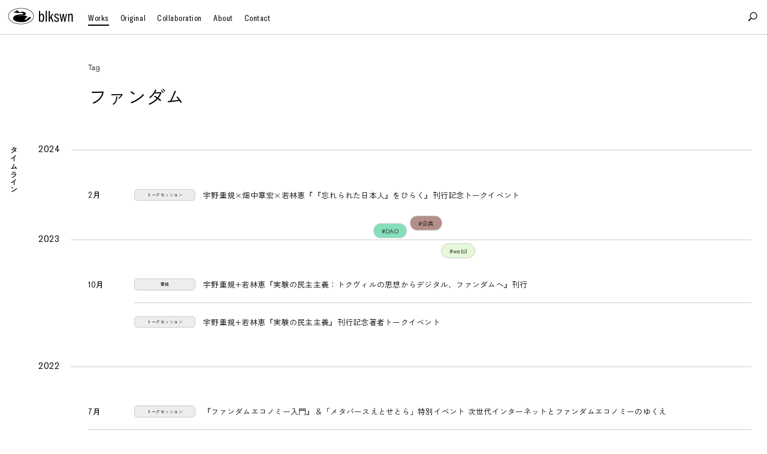

--- FILE ---
content_type: text/html; charset=UTF-8
request_url: https://blkswn.tokyo/workstag/fandom/
body_size: 104318
content:
<!DOCTYPE HTML><html id="html-root" lang="ja"><head><meta charset="UTF-8"><meta name="viewport" content="initial-scale=1"><meta name="format-detection" content="telephone=no"><title>ファンダム | 株式会社黒鳥社 | blkswn publishers Inc.</title><link rel="apple-touch-icon" sizes="180x180" href="https://blkswn.tokyo/website/wp-content/themes/blkswn/dist/assets/favicons/apple-touch-icon.png"><link rel="icon" type="image/png" sizes="32x32" href="https://blkswn.tokyo/website/wp-content/themes/blkswn/dist/assets/favicons/favicon-32x32.png"><link rel="icon" type="image/png" sizes="16x16" href="https://blkswn.tokyo/website/wp-content/themes/blkswn/dist/assets/favicons/favicon-16x16.png"><link rel="manifest" href="https://blkswn.tokyo/website/wp-content/themes/blkswn/dist/assets/favicons/site.webmanifest"><link rel="mask-icon" href="https://blkswn.tokyo/website/wp-content/themes/blkswn/dist/assets/favicons/safari-pinned-tab.svg" color="#000000"><meta name="msapplication-TileColor" content="#ffffff"><meta name="theme-color" content="#ffffff"><meta property="og:title" content="ファンダム | 株式会社黒鳥社 | blkswn publishers Inc."><meta name="description" content="東京都港区。企画・編集・制作、イベント、調査・レポート制作、コンサルテーション、メディア・SNS運営など。"><meta property="og:description" content="東京都港区。企画・編集・制作、イベント、調査・レポート制作、コンサルテーション、メディア・SNS運営など。"><meta property="og:type" content="article"><meta property="og:url" content="https://blkswn.tokyo/workstag/fandom/"><meta property="og:image" content="https://blkswn.tokyo/website/wp-content/themes/blkswn/dist/assets/favicons/og.png"><meta property="og:image:width" content="1200"><meta property="og:image:height" content="630"><meta property="twitter:card" content="summary_large_image"><meta property="twitter:title" content="ファンダム | 株式会社黒鳥社 | blkswn publishers Inc."><meta property="twitter:description" content="東京都港区。企画・編集・制作、イベント、調査・レポート制作、コンサルテーション、メディア・SNS運営など。"><meta property="twitter:image:src" content="https://blkswn.tokyo/website/wp-content/themes/blkswn/dist/assets/favicons/og.png"><meta property="twitter:image:type" content="image/png"> <script>const hasTouchScreen = () => {
    return !!('ontouchstart' in window) || !!('msmaxtouchpoints' in window.navigator);
  }
  if(hasTouchScreen()){
    document.documentElement.classList.add('is-touch');
  } else {
    document.documentElement.classList.add('is-no-touch');
  }
  const baseURL = 'https://blkswn.tokyo';</script> <link href="https://blkswn.tokyo/website/wp-content/themes/blkswn/dist/assets/css/site.css?d=193537" rel="stylesheet" type="text/css">  <script async src="https://www.googletagmanager.com/gtag/js?id=G-0WRL1WL3F9"></script> <script>window.dataLayer = window.dataLayer || [];
  function gtag(){dataLayer.push(arguments);}
  gtag('js', new Date());

  gtag('config', 'G-0WRL1WL3F9');</script>  <script async src="https://www.googletagmanager.com/gtag/js?id=UA-115285892-1"></script> <script>window.dataLayer = window.dataLayer || [];
  function gtag() { dataLayer.push(arguments); }
  gtag('js', new Date());
  gtag('config', 'UA-115285892-1');</script> <style id='classic-theme-styles-inline-css' type='text/css'>/*! This file is auto-generated */
.wp-block-button__link{color:#fff;background-color:#32373c;border-radius:9999px;box-shadow:none;text-decoration:none;padding:calc(.667em + 2px) calc(1.333em + 2px);font-size:1.125em}.wp-block-file__button{background:#32373c;color:#fff;text-decoration:none}</style></head><body><div class="site-container"><header class="header"><h1 class="identity"> <a href="https://blkswn.tokyo"> <svg xmlns="http://www.w3.org/2000/svg" viewBox="0 0 94.218 24.706"> <g> <path d="M19.023 1.064c-4.878 0-9.406 1.146-12.75 3.227-3.359 2.09-5.21 4.953-5.21 8.062 0 3.11 1.851 5.973 5.21 8.063 3.344 2.08 7.872 3.226 12.75 3.226s9.405-1.146 12.749-3.226c3.36-2.09 5.21-4.954 5.21-8.063 0-3.109-1.85-5.972-5.21-8.062-3.344-2.08-7.871-3.227-12.75-3.227m0 23.142C8.463 24.206.5 19.111.5 12.353S8.463.5 19.023.5s18.523 5.096 18.523 11.853-7.963 11.853-18.523 11.853"/> <path d="M13.053 5.804a.389.389 0 00.067-.285c-.014-.094-.044-.182-.148-.222-.056-.021-.089.002-.11.043a.507.507 0 00-.048.14c-.007.031-.012.075.004.1.06.09.136.167.235.224M11.855 5.812a.386.386 0 00.287-.133c.03-.034.045-.11.027-.149-.03-.06-.086-.13-.144-.145-.06-.016-.142.016-.203.048-.08.042-.145.12-.227.153a.775.775 0 01-.5.046 2.174 2.174 0 00-.542-.084.576.576 0 00-.318.091c-.075.046-.143.104-.219.15-.176.106-.358.2-.529.313-.18.12-.351.256-.524.389-.098.075-.19.158-.286.235-.084.065-.173.124-.255.192-.064.053-.057.124.007.177.09.077.19.037.283.015.184-.045.362-.112.546-.15.177-.035.358-.05.538-.065.268-.023.536-.07.806.005.071.02.161.008.233-.017.073-.026.13-.043.202 0 .023.014.082-.004.104-.026.019-.02.017-.07.009-.102-.015-.059-.05-.112-.063-.171a.62.62 0 01.067-.46c.053-.091.143-.128.236-.167.15-.063.302-.12.465-.145"/> <path d="M13.005 4.047c-.184 0-.37.004-.554.062a1.688 1.688 0 00-.677.414c-.065.063-.122.136-.182.204-.056.064-.116.124-.163.193-.056.08-.12.14-.221.159a.507.507 0 00-.162.052c-.046.027-.103.064-.086.133.013.053.06.064.107.06a1.28 1.28 0 00.631-.225c.147-.102.287-.16.464-.097.065.023.11.05.13.118.04.123.167.151.267.065.123-.106.255-.2.425-.207.108-.004.218.006.327.013a.292.292 0 01.093.026c.124.05.246.104.37.154.123.049.15.126.066.226-.05.061-.108.116-.164.172-.129.13-.251.268-.448.302-.08.014-.16.034-.235.065a.334.334 0 01-.267.01c-.202-.09-.383-.031-.552.07-.167.099-.344.16-.532.199-.048.01-.098.019-.143.036a.162.162 0 00-.07.251c.144.193.125.29-.027.504-.048.067-.04.106.007.153.049.05.1.094.18.087.03-.003.063.009.095.015.08.014.16.025.238.041.064.014.127.033.19.05.082.023.164.055.248.066.145.018.29.023.437.035.155.012.31.032.466.036.19.005.385-.064.574.018.004.002.01.001.015 0 .142-.027.282.019.428-.002.215-.03.436-.016.654-.027.086-.004.169-.032.254-.043.15-.017.301-.03.452-.045.056-.004.115-.017.17-.01.227.027.435-.06.652-.091.137-.02.275-.035.413-.043.14-.007.283-.001.424-.003.017 0 .033-.01.05-.013.071-.016.143-.043.215-.045.198-.007.397-.002.596-.004.031 0 .063-.013.095-.017.053-.006.107-.015.16-.012.176.014.35.035.525.048.192.015.384-.006.577.036.215.046.438.054.657.082.064.008.125.03.189.037.123.015.248.016.368.04.168.033.325.122.505.104.014 0 .03.006.042.013.191.108.419.131.6.267.133.1.284.177.414.281.168.134.259.323.348.517.092.2-.032.413-.213.496-.141.066-.284.125-.388.249-.038.046-.086.038-.136.02-.03-.01-.063-.022-.093-.02-.096.009-.197.009-.287.04-.141.048-.294.049-.433.113-.099.045-.216.048-.325.07-.126.026-.252.05-.378.079-.145.033-.29.071-.434.107-.024.007-.047.016-.07.021-.107.026-.212.06-.32.076-.12.017-.244.013-.365.028-.173.02-.346.053-.52.076l-.754.093a.329.329 0 00-.044.01c-.17.05-.339.102-.52.107-.106.002-.21.032-.316.044-.08.008-.159.008-.238.01-.047 0-.094-.007-.141-.003-.245.018-.49.039-.736.059-.069.005-.14.005-.208.017-.157.027-.313.069-.473.089-.29.037-.582.026-.873.063-.253.032-.507.055-.757.11-.143.03-.289.042-.43.077-.114.029-.218.096-.332.12-.221.045-.43.127-.64.201-.082.03-.16.065-.239.099-.083.037-.162.09-.25.11-.137.03-.27.073-.403.116-.205.067-.372.2-.565.284-.093.04-.174.106-.267.143-.206.08-.37.225-.551.341-.098.062-.19.133-.285.199-.121.085-.243.168-.363.255a1.238 1.238 0 00-.354.341c-.108.148-.219.293-.314.447-.101.163-.187.336-.278.504-.061.116-.125.23-.18.348-.061.14-.112.285-.17.425-.042.1-.101.194-.13.298a5.333 5.333 0 00-.114.545c-.028.173-.035.35-.059.523-.043.315-.032.624.086.922.097.245.214.48.444.634.017.012.029.033.04.052.064.117.133.23.242.314.09.07.178.141.265.215.143.123.278.255.426.37.11.088.235.16.357.233.11.066.222.126.335.184.1.052.206.095.306.149.11.06.214.131.323.192.208.115.418.229.628.342.047.025.094.053.144.074.13.051.262.099.392.148.053.02.106.038.157.062.055.027.106.065.162.087.126.049.255.093.384.135.23.076.46.15.692.223.118.037.238.065.357.097.1.028.2.06.3.079.117.022.235.032.353.046.06.007.119.01.178.016.143.014.287.02.43.042.258.04.515.089.773.133.069.012.138.017.207.026.095.013.19.032.286.037.2.01.402.01.603.02.245.01.49.028.734.044.03.002.058.012.088.018.053.011.105.026.159.032.11.013.222.015.332.031.114.018.224.046.338.007.024-.009.053-.004.08-.002.065.004.128.014.192.016.161.004.323.006.485.006.201 0 .403.001.604-.006.298-.012.595-.03.892-.046.134-.007.268-.012.402-.023.086-.006.171-.026.257-.032.098-.006.197-.001.296-.006.266-.013.533-.029.8-.044.158-.01.316-.022.474-.029.117-.005.234.006.35-.003a7.89 7.89 0 00.478-.056c.09-.013.176-.035.265-.05.059-.009.119-.01.177-.02l.458-.09c.014-.003.03-.001.045-.003.16-.013.32-.028.48-.04.03-.001.06.006.088.01.064.01.127.02.19.032.044.009.09.013.13.031.137.062.345.004.417-.129.034-.063.077-.091.148-.084.024.003.049-.006.073-.012.095-.026.19-.05.284-.08a.72.72 0 00.154-.068 2.84 2.84 0 00.196-.133c.085-.061.172-.12.251-.188.076-.066.133-.16.216-.213.208-.132.39-.3.614-.412.206-.101.395-.237.592-.358.02-.013.045-.019.068-.029.056-.025.116-.044.167-.077.083-.053.159-.117.242-.17.124-.08.253-.155.377-.234.05-.032.089-.092.141-.106.172-.046.285-.184.437-.26.207-.104.344-.3.532-.433.179-.128.321-.308.475-.469.093-.098.175-.208.268-.307.125-.133.257-.259.385-.39.08-.081.177-.154.23-.25.045-.086.11-.144.172-.208a9.84 9.84 0 01.24-.243c.101-.098.205-.193.308-.29.064-.06.124-.127.192-.183.095-.08.196-.151.293-.226.056-.044.116-.086.167-.136.084-.081.164-.169.243-.254.084-.092.209-.137.274-.25.029-.05.067-.097.089-.152.034-.084-.027-.143-.08-.193-.049-.048-.114-.068-.185-.035-.09.04-.179.097-.274.115a.859.859 0 00-.37.162.31.31 0 01-.141.062c-.093.01-.152.061-.214.122-.035.034-.087.053-.133.073-.065.029-.134.047-.199.078-.094.045-.182.103-.278.142-.098.04-.203.062-.305.094-.056.018-.11.045-.167.06-.065.017-.105-.022-.08-.082a.366.366 0 01.1-.122c.03-.028.071-.043.108-.063.05-.026.099-.053.15-.077.08-.04.165-.066.237-.13.073-.063.17-.098.253-.152.084-.056.193-.052.271-.127.138-.132.284-.255.425-.383.037-.033.068-.075.038-.131-.03-.055-.082-.067-.135-.056a1.801 1.801 0 00-.243.064c-.086.03-.166.072-.252.103-.12.044-.24.105-.364.12-.192.021-.367.093-.55.145-.048.014-.095.04-.143.058-.129.05-.258.1-.385.153-.091.037-.18.081-.27.12-.067.03-.139.051-.204.084-.158.079-.32.152-.468.246-.154.098-.198.14-.116.305.04.081.074.166.108.25.038.097.075.194.11.292.023.068-.016.157-.08.157a.736.736 0 01-.269-.035c-.16-.063-.31-.157-.493-.133-.03.004-.064-.006-.096-.013a.575.575 0 00-.457.068c-.085.053-.095.136-.014.198.05.037.103.07.157.099.133.07.171.108.253.222.04.056.1.099.145.154.022.027.05.075.04.1-.012.025-.064.049-.098.048-.213-.007-.426-.014-.638-.034-.175-.017-.348-.055-.523-.078-.187-.023-.374-.035-.557.041-.046.02-.095.026-.093.085.002.06.044.08.1.09.106.022.213.047.317.078.1.029.195.068.292.102.085.03.17.056.252.088.199.077.312.257.464.39.068.058.033.165-.053.188-.043.012-.088.014-.132.018-.084.01-.168.023-.251.024-.151 0-.304.008-.452-.015-.124-.02-.24-.087-.364-.117-.168-.042-.345-.053-.508-.106-.232-.075-.445-.009-.664.044-.007.002-.016.004-.02.01-.014.024-.036.049-.035.073.002.017.033.041.055.047.043.01.089.009.133.016l.562.09c.07.011.146.012.208.042.149.071.235.208.32.34.04.06.02.116-.046.136-.17.05-.34.082-.52.069a7.3 7.3 0 00-.567-.016.304.304 0 01-.228-.086.31.31 0 00-.258-.09c-.04.003-.08.004-.12.005-.118.003-.162.066-.12.174l.018.04c.016.054.002.092-.058.096a.836.836 0 01-.156-.003c-.198-.026-.398-.052-.595-.085a6.123 6.123 0 01-.489-.102c-.124-.032-.187-.162-.115-.238.103-.11.195-.238.359-.275.06-.013.101-.055.11-.13.013-.106-.052-.178-.093-.259-.066-.129-.189-.19-.321-.233-.05-.016-.08-.044-.071-.097.008-.058.054-.067.101-.062.037.004.072.018.11.024.064.009.13.024.195.02.14-.007.28-.022.422.013a.632.632 0 00.178.01c.164-.007.31-.151.286-.312a.746.746 0 00-.132-.302c-.12-.172-.336-.23-.486-.37-.002-.002-.005-.002-.007-.002-.04-.02-.094-.044-.073-.095.013-.031.065-.064.1-.065.104-.003.208.002.311.018.118.019.234.052.352.08.021.006.04.018.061.026.082.03.157.1.251.068.094-.031.18-.01.269.019.098.03.152-.014.154-.116.003-.153-.063-.281-.146-.402-.104-.15-.192-.316-.377-.388-.048-.019-.092-.048-.135-.075-.112-.07-.224-.144-.335-.217-.024-.016-.047-.035-.07-.055-.055-.045-.046-.11.016-.142.09-.047.18-.04.276-.022.08.014.165.003.248.006.064.002.137-.01.192.014.136.06.272.118.42.138.167.023.335.044.503.053a.828.828 0 01.33.106c.11.054.214.005.222-.119.007-.115-.001-.233-.014-.348a.328.328 0 00-.065-.137c-.071-.101-.15-.197-.22-.299-.066-.096-.036-.183.066-.223a.808.808 0 01.388-.027c.143.015.284.048.426.062.052.005.109-.026.162-.042.042-.013.081-.04.123-.043.092-.004.145-.065.166-.137.011-.035-.032-.095-.064-.135-.024-.03-.066-.049-.102-.069-.051-.03-.105-.054-.157-.084l-.39-.23c-.158-.095-.317-.188-.475-.285-.11-.067-.214-.141-.324-.205a.554.554 0 00-.195-.08 1.612 1.612 0 01-.479-.123c-.04-.019-.077-.043-.115-.066-.071-.044-.151-.08-.211-.136-.112-.105-.22-.21-.37-.262-.102-.035-.199-.08-.308-.078a.314.314 0 01-.081-.01 14.267 14.267 0 01-.383-.114c-.059-.019-.113-.055-.173-.066-.148-.028-.298-.048-.448-.07-.086-.013-.171-.027-.258-.034a4.17 4.17 0 00-.385-.014c-.165.002-.331.022-.498.023-.188.002-.376-.01-.565-.013-.096-.001-.196.024-.29.007-.216-.039-.405.08-.613.084-.007 0-.013.005-.02.008a.48.48 0 01-.356.008c-.166-.062-.334-.025-.5-.01-.174.014-.347.048-.521.066-.103.01-.21-.004-.313.007-.22.024-.44.062-.663.087-.256.03-.511.063-.748.174a.177.177 0 01-.058.015c-.135.015-.273.02-.406.045-.156.029-.309.073-.462.11-.147.035-.292.077-.44.104-.231.043-.464.073-.696.114-.112.02-.223.048-.332.078-.078.022-.154.053-.231.079-.077.024-.163.033-.23.074a.532.532 0 01-.215.07c-.046.007-.09.024-.136.035-.125.028-.25.057-.376.084-.05.01-.102.01-.15.026-.166.059-.329.128-.497.18-.04.013-.1-.015-.14-.041-.02-.013-.026-.073-.013-.1a.682.682 0 01.36-.322c.117-.051.237-.1.353-.152.155-.07.291-.178.46-.217.063-.014.125-.033.185-.055.138-.052.273-.113.414-.157.119-.04.244-.065.368-.09.128-.027.26-.042.388-.072.079-.018.153-.067.232-.077.269-.033.524-.12.785-.186.221-.055.446-.096.669-.143.024-.005.05-.009.072-.02.174-.077.359-.114.548-.132.19-.02.38-.026.569-.059.203-.036.404-.027.607-.02.03 0 .059.002.089 0 .203-.013.406-.031.609-.04.136-.005.274.012.409.003.195-.014.39-.044.584-.064.116-.012.233-.023.35-.026.16-.002.323.004.484.004.044 0 .099.008.13-.013.088-.059.183-.058.28-.067.073-.006.147-.02.22-.034.172-.033.343-.074.516-.097.117-.015.24.01.357-.01.147-.027.29-.078.434-.124.091-.03.182-.064.268-.106.06-.028.11-.076.167-.109.095-.052.2-.09.287-.151.108-.075.203-.168.301-.254.04-.036.083-.073.112-.119.058-.094.1-.199.162-.29.144-.213.224-.442.182-.7-.02-.12-.065-.233-.087-.352-.044-.25-.209-.44-.352-.626-.185-.24-.391-.473-.67-.622-.128-.069-.245-.157-.367-.235-.037-.025-.075-.047-.113-.07-.104-.067-.204-.142-.313-.198-.157-.081-.321-.15-.483-.222-.12-.055-.242-.108-.365-.158-.061-.024-.126-.043-.189-.063-.166-.052-.33-.113-.5-.152a2.51 2.51 0 00-.467-.063c-.293-.01-.586-.029-.878.018-.193.032-.386.065-.58.093a15.12 15.12 0 01-.501.064c-.1.012-.2.014-.298.026-.256.029-.512.061-.768.092l-.605.077c-.016.002-.032.013-.049.016-.14.03-.28.06-.421.086-.1.018-.2.027-.3.047-.096.02-.19.065-.285.07-.17.007-.343.002-.513-.016-.244-.025-.48-.081-.688-.227-.13-.089-.276-.152-.401-.245-.136-.099-.256-.217-.383-.327-.009-.008-.014-.021-.02-.032-.043-.083-.084-.168-.132-.248-.061-.104-.129-.205-.195-.305-.059-.09-.11-.188-.182-.264a4.391 4.391 0 00-.394-.362 1.595 1.595 0 00-.552-.307 1.992 1.992 0 00-.521-.1l-.333-.015"/> <path d="M13.005 4.047c-.184 0-.37.004-.554.062a1.688 1.688 0 00-.677.414c-.065.063-.122.136-.182.204-.056.064-.116.124-.163.193-.056.08-.12.14-.221.159a.507.507 0 00-.162.052c-.046.027-.103.064-.086.133.013.053.06.064.107.06a1.28 1.28 0 00.631-.225c.147-.102.287-.16.464-.097.065.023.11.05.13.118.04.123.167.151.267.065.123-.106.255-.2.425-.207.108-.004.218.006.327.013a.292.292 0 01.093.026c.124.05.246.104.37.154.123.049.15.126.066.226-.05.061-.108.116-.164.172-.129.13-.251.268-.448.302-.08.014-.16.034-.235.065a.334.334 0 01-.267.01c-.202-.09-.383-.031-.552.07-.167.099-.344.16-.532.199-.048.01-.098.019-.143.036a.162.162 0 00-.07.251c.144.193.125.29-.027.504-.048.067-.04.106.007.153.049.05.1.094.18.087.03-.003.063.009.095.015.08.014.16.025.238.041.064.014.127.033.19.05.082.023.164.055.248.066.145.018.29.023.437.035.155.012.31.032.466.036.19.005.385-.064.574.018.004.002.01.001.015 0 .142-.027.282.019.428-.002.215-.03.436-.016.654-.027.086-.004.169-.032.254-.043.15-.017.301-.03.452-.045.056-.004.115-.017.17-.01.227.027.435-.06.652-.091.137-.02.275-.035.413-.043.14-.007.283-.001.424-.003.017 0 .033-.01.05-.013.071-.016.143-.043.215-.045.198-.007.397-.002.596-.004.031 0 .063-.013.095-.017.053-.006.107-.015.16-.012.176.014.35.035.525.048.192.015.384-.006.577.036.215.046.438.054.657.082.064.008.125.03.189.037.123.015.248.016.368.04.168.033.325.122.505.104.014 0 .03.006.042.013.191.108.419.131.6.267.133.1.284.177.414.281.168.134.259.323.348.517.092.2-.032.413-.213.496-.141.066-.284.125-.388.249-.038.046-.086.038-.136.02-.03-.01-.063-.022-.093-.02-.096.009-.197.009-.287.04-.141.048-.294.049-.433.113-.099.045-.216.048-.325.07-.126.026-.252.05-.378.079-.145.033-.29.071-.434.107-.024.007-.047.016-.07.021-.107.026-.212.06-.32.076-.12.017-.244.013-.365.028-.173.02-.346.053-.52.076l-.754.093a.329.329 0 00-.044.01c-.17.05-.339.102-.52.107-.106.002-.21.032-.316.044-.08.008-.159.008-.238.01-.047 0-.094-.007-.141-.003-.245.018-.49.039-.736.059-.069.005-.14.005-.208.017-.157.027-.313.069-.473.089-.29.037-.582.026-.873.063-.253.032-.507.055-.757.11-.143.03-.289.042-.43.077-.114.029-.218.096-.332.12-.221.045-.43.127-.64.201-.082.03-.16.065-.239.099-.083.037-.162.09-.25.11-.137.03-.27.073-.403.116-.205.067-.372.2-.565.284-.093.04-.174.106-.267.143-.206.08-.37.225-.551.341-.098.062-.19.133-.285.199-.121.085-.243.168-.363.255a1.238 1.238 0 00-.354.341c-.108.148-.219.293-.314.447-.101.163-.187.336-.278.504-.061.116-.125.23-.18.348-.061.14-.112.285-.17.425-.042.1-.101.194-.13.298a5.333 5.333 0 00-.114.545c-.028.173-.035.35-.059.523-.043.315-.032.624.086.922.097.245.214.48.444.634.017.012.029.033.04.052.064.117.133.23.242.314.09.07.178.141.265.215.143.123.278.255.426.37.11.088.235.16.357.233.11.066.222.126.335.184.1.052.206.095.306.149.11.06.214.131.323.192.208.115.418.229.628.342.047.025.094.053.144.074.13.051.262.099.392.148.053.02.106.038.157.062.055.027.106.065.162.087.126.049.255.093.384.135.23.076.46.15.692.223.118.037.238.065.357.097.1.028.2.06.3.079.117.022.235.032.353.046.06.007.119.01.178.016.143.014.287.02.43.042.258.04.515.089.773.133.069.012.138.017.207.026.095.013.19.032.286.037.2.01.402.01.603.02.245.01.49.028.734.044.03.002.058.012.088.018.053.011.105.026.159.032.11.013.222.015.332.031.114.018.224.046.338.007.024-.009.053-.004.08-.002.065.004.128.014.192.016.161.004.323.006.485.006.201 0 .403.001.604-.006.298-.012.595-.03.892-.046.134-.007.268-.012.402-.023.086-.006.171-.026.257-.032.098-.006.197-.001.296-.006.266-.013.533-.029.8-.044.158-.01.316-.022.474-.029.117-.005.234.006.35-.003a7.89 7.89 0 00.478-.056c.09-.013.176-.035.265-.05.059-.009.119-.01.177-.02l.458-.09c.014-.003.03-.001.045-.003.16-.013.32-.028.48-.04.03-.001.06.006.088.01.064.01.127.02.19.032.044.009.09.013.13.031.137.062.345.004.417-.129.034-.063.077-.091.148-.084.024.003.049-.006.073-.012.095-.026.19-.05.284-.08a.72.72 0 00.154-.068 2.84 2.84 0 00.196-.133c.085-.061.172-.12.251-.188.076-.066.133-.16.216-.213.208-.132.39-.3.614-.412.206-.101.395-.237.592-.358.02-.013.045-.019.068-.029.056-.025.116-.044.167-.077.083-.053.159-.117.242-.17.124-.08.253-.155.377-.234.05-.032.089-.092.141-.106.172-.046.285-.184.437-.26.207-.104.344-.3.532-.433.179-.128.321-.308.475-.469.093-.098.175-.208.268-.307.125-.133.257-.259.385-.39.08-.081.177-.154.23-.25.045-.086.11-.144.172-.208a9.84 9.84 0 01.24-.243c.101-.098.205-.193.308-.29.064-.06.124-.127.192-.183.095-.08.196-.151.293-.226.056-.044.116-.086.167-.136.084-.081.164-.169.243-.254.084-.092.209-.137.274-.25.029-.05.067-.097.089-.152.034-.084-.027-.143-.08-.193-.049-.048-.114-.068-.185-.035-.09.04-.179.097-.274.115a.859.859 0 00-.37.162.31.31 0 01-.141.062c-.093.01-.152.061-.214.122-.035.034-.087.053-.133.073-.065.029-.134.047-.199.078-.094.045-.182.103-.278.142-.098.04-.203.062-.305.094-.056.018-.11.045-.167.06-.065.017-.105-.022-.08-.082a.366.366 0 01.1-.122c.03-.028.071-.043.108-.063.05-.026.099-.053.15-.077.08-.04.165-.066.237-.13.073-.063.17-.098.253-.152.084-.056.193-.052.271-.127.138-.132.284-.255.425-.383.037-.033.068-.075.038-.131-.03-.055-.082-.067-.135-.056a1.801 1.801 0 00-.243.064c-.086.03-.166.072-.252.103-.12.044-.24.105-.364.12-.192.021-.367.093-.55.145-.048.014-.095.04-.143.058-.129.05-.258.1-.385.153-.091.037-.18.081-.27.12-.067.03-.139.051-.204.084-.158.079-.32.152-.468.246-.154.098-.198.14-.116.305.04.081.074.166.108.25.038.097.075.194.11.292.023.068-.016.157-.08.157a.736.736 0 01-.269-.035c-.16-.063-.31-.157-.493-.133-.03.004-.064-.006-.096-.013a.575.575 0 00-.457.068c-.085.053-.095.136-.014.198.05.037.103.07.157.099.133.07.171.108.253.222.04.056.1.099.145.154.022.027.05.075.04.1-.012.025-.064.049-.098.048-.213-.007-.426-.014-.638-.034-.175-.017-.348-.055-.523-.078-.187-.023-.374-.035-.557.041-.046.02-.095.026-.093.085.002.06.044.08.1.09.106.022.213.047.317.078.1.029.195.068.292.102.085.03.17.056.252.088.199.077.312.257.464.39.068.058.033.165-.053.188-.043.012-.088.014-.132.018-.084.01-.168.023-.251.024-.151 0-.304.008-.452-.015-.124-.02-.24-.087-.364-.117-.168-.042-.345-.053-.508-.106-.232-.075-.445-.009-.664.044-.007.002-.016.004-.02.01-.014.024-.036.049-.035.073.002.017.033.041.055.047.043.01.089.009.133.016l.562.09c.07.011.146.012.208.042.149.071.235.208.32.34.04.06.02.116-.046.136-.17.05-.34.082-.52.069a7.3 7.3 0 00-.567-.016.304.304 0 01-.228-.086.31.31 0 00-.258-.09c-.04.003-.08.004-.12.005-.118.003-.162.066-.12.174l.018.04c.016.054.002.092-.058.096a.836.836 0 01-.156-.003c-.198-.026-.398-.052-.595-.085a6.123 6.123 0 01-.489-.102c-.124-.032-.187-.162-.115-.238.103-.11.195-.238.359-.275.06-.013.101-.055.11-.13.013-.106-.052-.178-.093-.259-.066-.129-.189-.19-.321-.233-.05-.016-.08-.044-.071-.097.008-.058.054-.067.101-.062.037.004.072.018.11.024.064.009.13.024.195.02.14-.007.28-.022.422.013a.632.632 0 00.178.01c.164-.007.31-.151.286-.312a.746.746 0 00-.132-.302c-.12-.172-.336-.23-.486-.37-.002-.002-.005-.002-.007-.002-.04-.02-.094-.044-.073-.095.013-.031.065-.064.1-.065.104-.003.208.002.311.018.118.019.234.052.352.08.021.006.04.018.061.026.082.03.157.1.251.068.094-.031.18-.01.269.019.098.03.152-.014.154-.116.003-.153-.063-.281-.146-.402-.104-.15-.192-.316-.377-.388-.048-.019-.092-.048-.135-.075-.112-.07-.224-.144-.335-.217-.024-.016-.047-.035-.07-.055-.055-.045-.046-.11.016-.142.09-.047.18-.04.276-.022.08.014.165.003.248.006.064.002.137-.01.192.014.136.06.272.118.42.138.167.023.335.044.503.053a.828.828 0 01.33.106c.11.054.214.005.222-.119.007-.115-.001-.233-.014-.348a.328.328 0 00-.065-.137c-.071-.101-.15-.197-.22-.299-.066-.096-.036-.183.066-.223a.808.808 0 01.388-.027c.143.015.284.048.426.062.052.005.109-.026.162-.042.042-.013.081-.04.123-.043.092-.004.145-.065.166-.137.011-.035-.032-.095-.064-.135-.024-.03-.066-.049-.102-.069-.051-.03-.105-.054-.157-.084l-.39-.23c-.158-.095-.317-.188-.475-.285-.11-.067-.214-.141-.324-.205a.554.554 0 00-.195-.08 1.612 1.612 0 01-.479-.123c-.04-.019-.077-.043-.115-.066-.071-.044-.151-.08-.211-.136-.112-.105-.22-.21-.37-.262-.102-.035-.199-.08-.308-.078a.314.314 0 01-.081-.01 14.267 14.267 0 01-.383-.114c-.059-.019-.113-.055-.173-.066-.148-.028-.298-.048-.448-.07-.086-.013-.171-.027-.258-.034a4.17 4.17 0 00-.385-.014c-.165.002-.331.022-.498.023-.188.002-.376-.01-.565-.013-.096-.001-.196.024-.29.007-.216-.039-.405.08-.613.084-.007 0-.013.005-.02.008a.48.48 0 01-.356.008c-.166-.062-.334-.025-.5-.01-.174.014-.347.048-.521.066-.103.01-.21-.004-.313.007-.22.024-.44.062-.663.087-.256.03-.511.063-.748.174a.177.177 0 01-.058.015c-.135.015-.273.02-.406.045-.156.029-.309.073-.462.11-.147.035-.292.077-.44.104-.231.043-.464.073-.696.114-.112.02-.223.048-.332.078-.078.022-.154.053-.231.079-.077.024-.163.033-.23.074a.532.532 0 01-.215.07c-.046.007-.09.024-.136.035-.125.028-.25.057-.376.084-.05.01-.102.01-.15.026-.166.059-.329.128-.497.18-.04.013-.1-.015-.14-.041-.02-.013-.026-.073-.013-.1a.682.682 0 01.36-.322c.117-.051.237-.1.353-.152.155-.07.291-.178.46-.217.063-.014.125-.033.185-.055.138-.052.273-.113.414-.157.119-.04.244-.065.368-.09.128-.027.26-.042.388-.072.079-.018.153-.067.232-.077.269-.033.524-.12.785-.186.221-.055.446-.096.669-.143.024-.005.05-.009.072-.02.174-.077.359-.114.548-.132.19-.02.38-.026.569-.059.203-.036.404-.027.607-.02.03 0 .059.002.089 0 .203-.013.406-.031.609-.04.136-.005.274.012.409.003.195-.014.39-.044.584-.064.116-.012.233-.023.35-.026.16-.002.323.004.484.004.044 0 .099.008.13-.013.088-.059.183-.058.28-.067.073-.006.147-.02.22-.034.172-.033.343-.074.516-.097.117-.015.24.01.357-.01.147-.027.29-.078.434-.124.091-.03.182-.064.268-.106.06-.028.11-.076.167-.109.095-.052.2-.09.287-.151.108-.075.203-.168.301-.254.04-.036.083-.073.112-.119.058-.094.1-.199.162-.29.144-.213.224-.442.182-.7-.02-.12-.065-.233-.087-.352-.044-.25-.209-.44-.352-.626-.185-.24-.391-.473-.67-.622-.128-.069-.245-.157-.367-.235-.037-.025-.075-.047-.113-.07-.104-.067-.204-.142-.313-.198-.157-.081-.321-.15-.483-.222-.12-.055-.242-.108-.365-.158-.061-.024-.126-.043-.189-.063-.166-.052-.33-.113-.5-.152a2.51 2.51 0 00-.467-.063c-.293-.01-.586-.029-.878.018-.193.032-.386.065-.58.093a15.12 15.12 0 01-.501.064c-.1.012-.2.014-.298.026-.256.029-.512.061-.768.092l-.605.077c-.016.002-.032.013-.049.016-.14.03-.28.06-.421.086-.1.018-.2.027-.3.047-.096.02-.19.065-.285.07-.17.007-.343.002-.513-.016-.244-.025-.48-.081-.688-.227-.13-.089-.276-.152-.401-.245-.136-.099-.256-.217-.383-.327-.009-.008-.014-.021-.02-.032-.043-.083-.084-.168-.132-.248-.061-.104-.129-.205-.195-.305-.059-.09-.11-.188-.182-.264a4.391 4.391 0 00-.394-.362 1.595 1.595 0 00-.552-.307 1.992 1.992 0 00-.521-.1l-.333-.015"/> <path class="dn-tablet" d="M11.855 5.812a.386.386 0 00.287-.133c.03-.034.045-.11.027-.149-.03-.06-.086-.13-.144-.145-.06-.016-.142.016-.203.048-.08.042-.144.12-.227.153a.775.775 0 01-.5.046 2.174 2.174 0 00-.541-.084.577.577 0 00-.319.091c-.075.046-.143.104-.219.15-.176.106-.358.2-.529.313-.18.12-.351.256-.524.389-.098.075-.19.158-.287.235-.083.065-.172.124-.254.192-.064.053-.057.124.007.177.09.077.19.037.283.015.184-.045.362-.112.547-.15.176-.035.357-.05.537-.065.268-.023.536-.07.806.005.072.02.162.008.233-.017.073-.026.13-.043.202 0 .023.014.082-.004.103-.026.02-.02.018-.07.01-.102-.015-.059-.05-.112-.063-.171a.62.62 0 01.067-.46c.053-.091.143-.128.236-.167.15-.063.302-.12.465-.145M13.053 5.804a.389.389 0 00.067-.285c-.014-.094-.044-.182-.148-.222-.056-.021-.089.002-.11.043a.507.507 0 00-.048.14c-.007.031-.012.075.004.1.06.09.136.167.235.224M87.038 20.576h1.64v-6.75c0-2.474.642-3.734 1.926-3.734 1.117 0 1.474.713 1.474 3.043v7.441h1.64v-7.44c0-1.973-.071-2.71-.356-3.281-.38-.809-1.189-1.284-2.21-1.284-1.214 0-2.093.69-2.592 2.068V8.857h-1.522v11.72zm-10.008 0h1.474l1.521-8.677 1.664 8.677h1.427l2.353-11.72h-1.426l-1.569 8.749-1.664-8.748h-1.427l-1.568 8.748-1.522-8.748h-1.664l2.4 11.72zm-3.47-9.08c-.429-2.022-1.427-2.925-3.28-2.925-1.903 0-3.187 1.284-3.187 3.185 0 1.498.69 2.402 2.64 3.377 1.402.713 1.402.713 1.734.998.452.357.666.88.666 1.521 0 1.118-.69 1.807-1.759 1.807-.69 0-1.284-.261-1.664-.737-.262-.333-.38-.69-.547-1.521l-1.45.38c.333 2.187 1.57 3.28 3.685 3.28 2.092 0 3.423-1.354 3.423-3.47 0-1.545-.595-2.306-2.567-3.281-1.142-.594-1.522-.808-1.855-1.046-.451-.357-.69-.832-.69-1.474 0-.998.62-1.616 1.618-1.616.974 0 1.473.523 1.83 1.902l1.402-.38zm-14.478 9.08h1.64v-3.613l1.355-2.116 2.045 5.73h1.949l-2.948-7.394 2.592-4.326h-1.736l-3.257 5.752V4.72h-1.64v15.857zm-4.327 0h1.64V4.72h-1.64v15.856zm-8.082-6.49c0-2.639.736-4.041 2.091-4.041 1.427 0 1.974 1.307 1.974 4.612 0 3.257-.69 4.802-2.163 4.802-.476 0-.904-.214-1.26-.689-.476-.57-.642-1.308-.642-2.663v-2.02zm-1.64 6.49h.88l.403-1.426c.452 1.094 1.284 1.64 2.544 1.64 2.377 0 3.685-2.21 3.685-6.204 0-3.923-1.19-5.944-3.471-5.944-1.141 0-1.878.571-2.401 1.879V4.72h-1.64v15.856z"/></g></svg> </a></h1><nav class="nav flex is-align-items-center is-break-sp pt-3-sp pl-2-sp pr-2-sp font-display textsize-medium-sp textalign-right-sp"><p class="col-1_5 col-0-sp rowm-1-sp"><a href="https://blkswn.tokyo" class="is-current"><b>Works</b></a></p><p class="col-1_5 col-0-sp rowm-1-sp"><a href="https://blkswn.tokyo/original/"><b>Original</b></a></p><p class="col-1_5 col-0-sp rowm-1-sp"><a href="https://blkswn.tokyo/collaboration/"><b>Collaboration</b></a></p><p class="col-1_5 col-0-sp rowm-1-sp"><a href="https://blkswn.tokyo/about/"><b>About</b></a></p><p class="col-1_5 col-0-sp rowm-1-sp"><a href="https://blkswn.tokyo/contact/"><b>Contact</b></a></p></nav><nav class="nav-sub flex is-align-items-center"><p class="col-1_5 lh0"><a href="#" class="trigger-search"><svg xmlns="http://www.w3.org/2000/svg" viewBox="0 0 36.768 36.768"><path d="M11.148 27.652l2.204-2.204a13.83 13.83 0 008.752 3.104c7.67 0 13.888-6.218 13.888-13.888S29.774.777 22.104.777 8.216 6.994 8.216 14.664a13.83 13.83 0 003.104 8.752L9.116 25.62l-.677-.677-7.662 7.662 3.386 3.387 7.662-7.663-.677-.677zm10.956-1.973c-6.083 0-11.014-4.932-11.014-11.015S16.02 3.65 22.104 3.65 33.118 8.58 33.118 14.664 28.187 25.68 22.104 25.68z"/></svg></a></p></nav> <a href="#" class="trigger-nav"><span></span></a></header><div class="main pb-10 mt-8 mt-8_5-tablet js-text-bounce-container" data-labels='[{"label":"#\u5bae\u672c\u5e38\u4e00","url":"https:\/\/blkswn.tokyo\/workstag\/%e5%ae%ae%e6%9c%ac%e5%b8%b8%e4%b8%80\/"},{"label":"#\u4e16\u9593","url":"https:\/\/blkswn.tokyo\/workstag\/%e4%b8%96%e9%96%93\/"},{"label":"#\u516c\u5171","url":"https:\/\/blkswn.tokyo\/workstag\/%e5%85%ac%e5%85%b1\/"},{"label":"#\u30d5\u30a1\u30f3\u30c0\u30e0","url":"https:\/\/blkswn.tokyo\/workstag\/fandom\/"},{"label":"#\u66f8\u5e97\u30a4\u30d9\u30f3\u30c8\u4f01\u753b","url":"https:\/\/blkswn.tokyo\/workstag\/bookstore-events\/"},{"label":"#\u6c11\u4e3b\u4e3b\u7fa9","url":"https:\/\/blkswn.tokyo\/workstag\/democracy\/"},{"label":"#\u30d7\u30e9\u30b0\u30de\u30c6\u30a3\u30ba\u30e0","url":"https:\/\/blkswn.tokyo\/workstag\/%e3%83%97%e3%83%a9%e3%82%b0%e3%83%9e%e3%83%86%e3%82%a3%e3%82%ba%e3%83%a0\/"},{"label":"#\u5b9f\u9a13\u306e\u6c11\u4e3b\u4e3b\u7fa9","url":"https:\/\/blkswn.tokyo\/workstag\/%e5%ae%9f%e9%a8%93%e3%81%ae%e6%b0%91%e4%b8%bb%e4%b8%bb%e7%be%a9\/"},{"label":"#\u30c8\u30af\u30f4\u30a3\u30eb","url":"https:\/\/blkswn.tokyo\/workstag\/%e3%83%88%e3%82%af%e3%83%b4%e3%82%a3%e3%83%ab\/"},{"label":"#\u4f01\u753b\u30fb\u7de8\u96c6\u30fb\u5236\u4f5c\u5354\u529b","url":"https:\/\/blkswn.tokyo\/workstag\/plan-edit-produce\/"},{"label":"#\u30a4\u30d9\u30f3\u30c8\u4f01\u753b\u30fb\u5236\u4f5c","url":"https:\/\/blkswn.tokyo\/workstag\/event-design\/"},{"label":"#\u30af\u30ea\u30a8\u30a4\u30bf\u30fc\u30a8\u30b3\u30ce\u30df\u30fc","url":"https:\/\/blkswn.tokyo\/workstag\/creators-economy\/"},{"label":"#web3","url":"https:\/\/blkswn.tokyo\/workstag\/web3\/"},{"label":"#\u30b3\u30af\u30e8\u91ce\u5916\u5b66\u7fd2\u30bb\u30f3\u30bf\u30fc","url":"https:\/\/blkswn.tokyo\/workstag\/kcfr\/"},{"label":"#\u30e1\u30bf\u30d0\u30fc\u30b9","url":"https:\/\/blkswn.tokyo\/workstag\/metaverse\/"},{"label":"#BTS","url":"https:\/\/blkswn.tokyo\/workstag\/bts\/"},{"label":"#\u30d7\u30ec\u30b8\u30c7\u30f3\u30c8\u793e","url":"https:\/\/blkswn.tokyo\/workstag\/president\/"},{"label":"#NFT","url":"https:\/\/blkswn.tokyo\/workstag\/nft\/"},{"label":"#DAO","url":"https:\/\/blkswn.tokyo\/workstag\/dao\/"},{"label":"#\u4f01\u753b\u30fb\u5236\u4f5c\u30fb\u914d\u4fe1","url":"https:\/\/blkswn.tokyo\/workstag\/plan-produce-disribute\/"},{"label":"#\u97f3\u8aad","url":"https:\/\/blkswn.tokyo\/workstag\/ondoku\/"},{"label":"#\u65b0\u520a","url":"https:\/\/blkswn.tokyo\/workstag\/just-published\/"},{"label":"#\u30c0\u30a4\u30d0\u30fc\u30b7\u30c6\u30a3","url":"https:\/\/blkswn.tokyo\/workstag\/diversity\/"}]' data-max="50" data-interval="1000" data-viewport="true"><div class="pl-11_5 pr-11_5 pl-2-tablet pr-2-tablet"><p>Tag</p><h1 class="pt-1 textsize-xlarge">ファンダム</h1></div><div class="rowm-4 position-relative"><div class="position-relative rowm-3_5"><h2 class="writing-mode-vertical page-label is-break-tablet pt-0_5 pt-0-tablet pl-2-tablet pr-2-tablet"><b>タイムライン</b></h2><div class="pl-5 pr-2 pr-1-tablet pl-2-tablet rowm-3_5 rowm-2-tablet"><div class="rowm-4"><div class="position-relative index-year"><p class="bgcolor-bg textsize-medium pl-4-tablet font-display"><b>2024</b></p></div><div class="pt-4 pl-6_5 pt-2-tablet pl-0-tablet"><div class="rowm-1_5 row-1_5 flex bt"><p class="wrem-6 wrem-4-tablet mt-0_2 font-display"><b>2月</b></p><div class="w-100-minus-6 w-100-minus-4-tablet"><div class="rowm-1_5 rowm-1_5 row-1_5 bt"> <a href="https://blkswn.tokyo/works/1493/" class="flex index-content" data-works-id="1493"><p class="label radius-small textsize-xsmall textalign-center font-display mt-0_25 wrem-8 mr-1 dn-sp">トークセッション</p><h2 class="w-100-minus-9 w-100-sp mt-0_25 mt-0-sp textsize-medium-sp">宇野重規×畑中章宏×若林恵『『忘れられた日本人』をひらく』刊行記念トークイベント</h2> </a></div></div></div></div></div><div class="rowm-4"><div class="position-relative index-year"><p class="bgcolor-bg textsize-medium pl-4-tablet font-display"><b>2023</b></p></div><div class="pt-4 pl-6_5 pt-2-tablet pl-0-tablet"><div class="rowm-1_5 row-1_5 flex bt"><p class="wrem-6 wrem-4-tablet mt-0_2 font-display"><b>10月</b></p><div class="w-100-minus-6 w-100-minus-4-tablet"><div class="rowm-1_5 rowm-1_5 row-1_5 bt"> <a href="https://blkswn.tokyo/works/1143/" class="flex index-content" data-works-id="1143"><p class="label radius-small textsize-xsmall textalign-center font-display mt-0_25 wrem-8 mr-1 dn-sp">書籍</p><h2 class="w-100-minus-9 w-100-sp mt-0_25 mt-0-sp textsize-medium-sp">宇野重規+若林恵『実験の民主主義：トクヴィルの思想からデジタル、ファンダムへ』刊行</h2> </a></div><div class="rowm-1_5 rowm-1_5 row-1_5 bt"> <a href="https://blkswn.tokyo/works/1280/" class="flex index-content" data-works-id="1280"><p class="label radius-small textsize-xsmall textalign-center font-display mt-0_25 wrem-8 mr-1 dn-sp">トークセッション</p><h2 class="w-100-minus-9 w-100-sp mt-0_25 mt-0-sp textsize-medium-sp">宇野重規+若林恵『実験の民主主義』刊行記念著者トークイベント</h2> </a></div></div></div></div></div><div class="rowm-4"><div class="position-relative index-year"><p class="bgcolor-bg textsize-medium pl-4-tablet font-display"><b>2022</b></p></div><div class="pt-4 pl-6_5 pt-2-tablet pl-0-tablet"><div class="rowm-1_5 row-1_5 flex bt"><p class="wrem-6 wrem-4-tablet mt-0_2 font-display"><b>7月</b></p><div class="w-100-minus-6 w-100-minus-4-tablet"><div class="rowm-1_5 rowm-1_5 row-1_5 bt"> <a href="https://blkswn.tokyo/works/436/" class="flex index-content" data-works-id="436"><p class="label radius-small textsize-xsmall textalign-center font-display mt-0_25 wrem-8 mr-1 dn-sp">トークセッション</p><h2 class="w-100-minus-9 w-100-sp mt-0_25 mt-0-sp textsize-medium-sp">『ファンダムエコノミー入門』＆「メタバースえとせとら」特別イベント 次世代インターネットとファンダムエコノミーのゆくえ</h2> </a></div></div></div><div class="rowm-1_5 row-1_5 flex bt"><p class="wrem-6 wrem-4-tablet mt-0_2 font-display"><b>6月</b></p><div class="w-100-minus-6 w-100-minus-4-tablet"><div class="rowm-1_5 rowm-1_5 row-1_5 bt"> <a href="https://blkswn.tokyo/works/444/" class="flex index-content" data-works-id="444"><p class="label radius-small textsize-xsmall textalign-center font-display mt-0_25 wrem-8 mr-1 dn-sp">トークセッション</p><h2 class="w-100-minus-9 w-100-sp mt-0_25 mt-0-sp textsize-medium-sp">『ファンダムエコノミー入門 BTSから、クリエイターエコノミー、メタバースまで』刊行記念 山下正太郎 × 若林恵　トークセッション開催</h2> </a></div><div class="rowm-1_5 rowm-1_5 row-1_5 bt"> <a href="https://blkswn.tokyo/works/442/" class="flex index-content" data-works-id="442"><p class="label radius-small textsize-xsmall textalign-center font-display mt-0_25 wrem-8 mr-1 dn-sp">書籍</p><h2 class="w-100-minus-9 w-100-sp mt-0_25 mt-0-sp textsize-medium-sp">コクヨ野外学習センター編『ファンダムエコノミー入門：BTSから、クリエイターエコノミー、メタバースまで』刊行</h2> </a></div></div></div><div class="rowm-1_5 row-1_5 flex bt"><p class="wrem-6 wrem-4-tablet mt-0_2 font-display"><b>5月</b></p><div class="w-100-minus-6 w-100-minus-4-tablet"><div class="rowm-1_5 rowm-1_5 row-1_5 bt"> <a href="https://blkswn.tokyo/works/446/" class="flex index-content" data-works-id="446"><p class="label radius-small textsize-xsmall textalign-center font-display mt-0_25 wrem-8 mr-1 dn-sp">ポッドキャスト</p><h2 class="w-100-minus-9 w-100-sp mt-0_25 mt-0-sp textsize-medium-sp">「メタバースえとせとら by Panoramatiks + blkswn」配信開始</h2> </a></div></div></div></div></div><div class="rowm-4"><div class="position-relative index-year"><p class="bgcolor-bg textsize-medium pl-4-tablet font-display"><b>2020</b></p></div><div class="pt-4 pl-6_5 pt-2-tablet pl-0-tablet"><div class="rowm-1_5 row-1_5 flex bt"><p class="wrem-6 wrem-4-tablet mt-0_2 font-display"><b>5月</b></p><div class="w-100-minus-6 w-100-minus-4-tablet"><div class="rowm-1_5 rowm-1_5 row-1_5 bt"> <a href="https://blkswn.tokyo/works/530/" class="flex index-content" data-works-id="530"><p class="label radius-small textsize-xsmall textalign-center font-display mt-0_25 wrem-8 mr-1 dn-sp">ポッドキャスト</p><h2 class="w-100-minus-9 w-100-sp mt-0_25 mt-0-sp textsize-medium-sp">「音読ブラックスワン」配信開始</h2> </a></div></div></div></div></div></div></div></div></div><footer class="pb-1 bgcolor-primary position-relative"><div class="pt-1 side-hole-bottom-negative"><div class="side-hole-negative"> <a href="https://blkswn.tokyo" class="footer-logo db"> <svg xmlns="http://www.w3.org/2000/svg" viewBox="0 0 79.972 82.533"><path d="M39.986 1.6c-10.435 0-20.122 2.451-27.275 6.902C5.524 12.974 1.566 19.1 1.566 25.751S5.524 38.528 12.71 42.999c7.153 4.45 16.84 6.902 27.275 6.902 10.435 0 20.122-2.451 27.275-6.902 7.188-4.471 11.145-10.597 11.145-17.248S74.45 12.974 67.261 8.502C60.108 4.052 50.421 1.6 39.986 1.6m0 49.509C17.394 51.109.358 40.207.358 25.75.358 11.294 17.394.392 39.986.392s39.628 10.902 39.628 25.359c0 14.456-17.036 25.358-39.628 25.358"/><path d="M27.214 11.739a.83.83 0 00.143-.61c-.028-.2-.094-.389-.316-.474-.12-.046-.191.004-.236.091a1.11 1.11 0 00-.101.299c-.015.069-.026.163.008.215.129.192.292.357.502.479M24.651 11.756a.827.827 0 00.615-.284c.063-.073.096-.238.056-.319-.063-.127-.183-.277-.307-.311-.127-.035-.303.034-.434.103-.173.09-.309.255-.485.328-.34.14-.704.197-1.07.098a4.653 4.653 0 00-1.159-.18 1.23 1.23 0 00-.68.196c-.163.098-.308.222-.47.32-.375.226-.767.427-1.13.67-.387.257-.753.548-1.123.831-.21.16-.406.339-.613.503-.179.14-.37.266-.544.411-.136.113-.121.265.014.38.194.165.409.08.607.032.393-.096.774-.24 1.17-.32.377-.077.765-.108 1.149-.142.574-.05 1.146-.15 1.723.012a.869.869 0 00.5-.037c.156-.056.277-.091.431 0 .05.03.175-.007.222-.056.04-.041.04-.148.021-.217-.033-.125-.11-.24-.137-.365a1.327 1.327 0 01.145-.984c.114-.196.305-.274.504-.358.323-.136.648-.258.995-.311"/><path d="M27.11 7.98c-.391 0-.79.01-1.185.133a3.615 3.615 0 00-1.446.885c-.14.136-.263.29-.391.438-.12.136-.247.265-.348.411-.12.174-.258.302-.474.34a1.09 1.09 0 00-.346.113c-.098.059-.219.138-.183.285.027.114.127.136.23.127.491-.04.95-.203 1.35-.481.313-.218.613-.341.992-.206.138.048.233.107.278.251.084.263.357.324.572.139.262-.228.545-.427.906-.442.233-.01.468.012.702.027a.674.674 0 01.199.055c.264.108.526.224.791.33.264.104.32.27.143.484-.108.13-.234.247-.353.368-.275.28-.538.574-.958.646a2.31 2.31 0 00-.501.14.717.717 0 01-.573.019c-.433-.19-.82-.065-1.18.15a3.66 3.66 0 01-1.139.426c-.104.02-.209.041-.307.078a.345.345 0 00-.15.537c.308.414.269.618-.057 1.078-.101.143-.084.227.015.327.104.106.215.202.385.186.066-.007.136.02.204.032.17.029.34.053.51.089.136.03.27.07.405.107.177.048.351.118.531.14.31.04.622.05.934.075.332.025.665.067.997.077.41.012.824-.137 1.228.038.01.005.022.004.033.002.303-.059.604.038.916-.006.46-.066.933-.032 1.4-.056.181-.01.36-.071.542-.093.321-.038.644-.066.966-.095.122-.012.246-.038.365-.023.485.058.931-.13 1.396-.196.293-.041.587-.075.883-.09.3-.015.604-.004.907-.007.035 0 .07-.02.106-.028.153-.034.305-.091.46-.096.424-.014.85-.004 1.275-.009.068 0 .135-.028.203-.036.114-.012.23-.033.344-.024.375.028.749.072 1.123.1.41.033.82-.011 1.234.078.46.098.938.115 1.406.174.136.017.268.064.403.081.262.032.53.033.789.084.36.072.694.26 1.078.225.03-.003.064.01.092.026.408.23.896.28 1.281.571.286.215.61.38.887.602.359.287.553.69.744 1.106.196.43-.068.882-.454 1.062-.304.14-.61.266-.83.532-.081.098-.185.082-.292.043-.064-.022-.134-.048-.2-.042-.204.017-.42.018-.612.083-.304.104-.628.106-.928.243-.21.097-.46.102-.693.15-.27.055-.541.107-.81.17-.31.071-.62.151-.93.229-.05.012-.1.032-.15.044-.227.056-.453.128-.684.161-.257.038-.52.03-.779.06-.372.045-.743.113-1.116.162-.536.072-1.074.134-1.611.201a.528.528 0 00-.094.018c-.364.11-.725.222-1.112.231-.227.005-.45.07-.677.094-.169.018-.339.017-.508.02-.1.003-.202-.013-.303-.005-.524.039-1.048.083-1.573.127-.148.011-.298.012-.444.037-.338.059-.672.146-1.012.19-.62.08-1.247.055-1.87.135-.541.068-1.084.116-1.619.233-.304.067-.618.091-.92.167-.242.062-.466.205-.71.256-.473.097-.92.271-1.37.432-.173.062-.341.137-.51.21-.178.078-.348.194-.534.235a9.047 9.047 0 00-.864.25c-.439.144-.796.427-1.21.606-.197.086-.37.227-.57.305-.44.173-.789.483-1.179.73-.209.133-.407.284-.61.426-.258.183-.52.36-.775.547-.152.11-.305.224-.44.354a2.68 2.68 0 00-.318.375c-.23.315-.467.626-.672.956-.216.349-.4.718-.594 1.08-.132.246-.27.489-.384.743-.133.298-.24.608-.366.91-.089.213-.216.415-.276.636a11.4 11.4 0 00-.244 1.167c-.06.37-.076.747-.127 1.119-.093.673-.069 1.335.183 1.971.207.525.459 1.026.95 1.357a.308.308 0 01.086.113c.138.25.283.492.517.67.193.149.382.302.567.46.305.263.596.545.912.793.238.186.503.34.762.497.235.14.476.269.719.394.215.112.44.203.653.319.236.128.459.28.693.41.445.248.894.489 1.342.732.1.055.201.115.309.157.278.11.56.212.84.318.112.044.227.082.335.134.118.055.225.138.346.185.27.104.545.198.822.29.492.162.985.322 1.48.476.252.078.508.14.763.208.214.058.426.127.643.168.25.046.503.07.756.1.126.014.253.022.38.034.306.028.614.043.918.089.553.085 1.103.19 1.655.284.146.025.295.038.442.057.205.027.408.068.613.078.429.021.86.02 1.29.04.524.025 1.047.062 1.572.096.062.004.123.026.185.039.114.024.227.056.341.069.237.027.476.031.712.068.241.037.478.097.722.013.051-.018.114-.008.171-.004.138.01.274.031.411.035.346.008.692.012 1.037.012.43 0 .862.002 1.292-.015.637-.023 1.273-.063 1.91-.097.286-.014.573-.025.858-.048.185-.014.367-.056.55-.069.21-.014.423-.002.634-.012.57-.029 1.14-.063 1.71-.096.339-.02.677-.047 1.016-.06.25-.01.5.012.748-.007a17.41 17.41 0 001.023-.12c.19-.026.378-.074.568-.105.125-.021.254-.023.378-.046.327-.06.653-.128.979-.192.031-.006.064-.002.095-.005.344-.029.687-.06 1.03-.085.062-.004.126.01.188.02.136.022.271.043.406.07.093.017.191.027.276.065.295.132.74.007.893-.276.075-.136.165-.196.318-.18.05.007.104-.013.155-.026.203-.055.408-.106.609-.17.114-.036.226-.086.328-.147.146-.085.282-.185.42-.284.181-.13.368-.256.536-.401.164-.143.286-.342.464-.457.444-.283.833-.642 1.312-.88.441-.218.845-.51 1.267-.766.044-.028.096-.042.145-.063.12-.053.247-.094.358-.164.177-.112.34-.251.517-.366.265-.171.541-.328.807-.5.107-.068.19-.196.303-.226.367-.098.608-.393.932-.556.445-.222.737-.64 1.14-.927.382-.273.686-.658 1.015-1.003.2-.21.375-.445.574-.656.268-.285.55-.555.824-.835.17-.173.378-.33.49-.537.099-.182.236-.306.37-.444.169-.175.34-.35.514-.519.216-.209.44-.412.657-.62.139-.13.267-.27.412-.391.203-.17.419-.323.627-.485.121-.094.247-.183.357-.29.18-.175.35-.36.52-.545.18-.194.447-.291.585-.532.063-.109.145-.21.192-.325.073-.182-.058-.307-.17-.415-.106-.102-.245-.145-.397-.075-.194.088-.383.21-.586.246-.298.055-.552.171-.792.348a.658.658 0 01-.302.134c-.198.02-.326.129-.458.259-.074.073-.184.113-.284.156-.14.061-.288.102-.426.167-.2.095-.389.22-.594.303-.21.085-.436.133-.653.202-.121.038-.236.097-.359.128-.137.036-.222-.047-.17-.175.043-.1.131-.187.214-.263.064-.058.153-.09.232-.133.105-.056.211-.113.319-.165.173-.084.355-.14.509-.276.156-.136.363-.212.54-.328.18-.117.413-.11.58-.271.294-.283.608-.543.909-.818.08-.073.148-.162.082-.282-.064-.115-.175-.143-.29-.12-.174.036-.35.08-.518.139-.183.063-.356.153-.538.22-.259.094-.515.224-.781.255-.411.047-.786.2-1.175.31-.105.03-.205.085-.307.126-.275.109-.551.213-.824.326-.195.08-.384.175-.577.258-.145.063-.297.11-.438.18-.337.167-.685.324-1.002.526-.328.21-.422.297-.245.653.086.174.158.355.23.535.082.206.16.413.233.623.052.146-.033.335-.169.336-.192 0-.399-.006-.574-.075-.344-.134-.663-.335-1.057-.283-.066.008-.137-.014-.204-.029-.345-.077-.672-.053-.98.145-.18.116-.202.29-.028.423.105.08.22.15.336.213.284.15.367.231.54.475.087.12.216.212.312.329.048.058.106.162.084.212-.025.056-.136.107-.208.104a21.234 21.234 0 01-1.366-.072c-.375-.036-.744-.119-1.118-.165-.401-.051-.8-.076-1.192.087-.1.042-.203.056-.2.181.004.126.095.17.214.194.228.045.456.099.68.165.211.062.416.145.625.218.18.063.362.12.538.189.424.165.666.55.993.833.144.125.07.353-.115.404-.09.025-.188.03-.282.039-.18.019-.358.049-.537.05-.323.002-.65.017-.966-.033-.267-.04-.516-.184-.78-.25-.359-.089-.736-.112-1.086-.226-.497-.16-.953-.02-1.42.095-.016.003-.036.009-.043.02-.03.05-.078.105-.075.156.004.037.07.089.118.1.092.024.19.02.284.035.402.063.802.127 1.203.193.15.025.313.026.445.09.317.15.5.445.686.729.082.127.04.247-.1.288-.364.106-.73.176-1.114.148-.402-.029-.807-.035-1.211-.032a.649.649 0 01-.488-.185.661.661 0 00-.553-.194c-.085.009-.17.01-.255.012-.254.007-.348.141-.258.371.011.03.028.058.037.09.034.111.006.194-.123.202-.11.007-.223.008-.333-.006-.425-.057-.85-.112-1.274-.184-.35-.059-.7-.129-1.045-.217-.265-.068-.402-.346-.248-.508.221-.235.418-.51.769-.589.13-.029.217-.117.235-.28.028-.225-.111-.379-.198-.551-.14-.276-.404-.41-.687-.5-.105-.035-.17-.093-.153-.208.018-.124.117-.141.217-.13.08.007.155.038.234.05.139.02.28.051.417.043.303-.016.602-.048.905.027.12.03.254.028.38.022.35-.017.663-.324.614-.667-.033-.225-.152-.455-.285-.646-.257-.37-.72-.491-1.039-.793-.003-.003-.01-.002-.015-.005-.087-.043-.201-.092-.155-.202.027-.067.138-.138.213-.14.222-.006.446.005.665.04.253.04.502.11.753.171.045.011.087.039.131.055.176.065.335.212.538.146.201-.067.384-.02.573.039.21.066.327-.03.33-.246.007-.33-.135-.604-.313-.862-.221-.32-.41-.674-.807-.83-.1-.039-.194-.101-.287-.16-.24-.152-.479-.307-.716-.464-.053-.034-.102-.076-.15-.116-.118-.098-.1-.236.035-.307.19-.099.384-.083.59-.046.171.031.352.007.528.013.14.004.293-.021.413.032.291.128.583.25.9.293.356.049.715.094 1.075.114.26.014.48.115.703.226.235.117.46.012.476-.253a4.306 4.306 0 00-.03-.746c-.012-.101-.077-.205-.139-.293-.151-.217-.32-.421-.47-.64-.14-.204-.075-.39.141-.475.271-.105.553-.09.832-.06.305.032.605.105.91.133.113.01.233-.054.348-.09.088-.028.173-.087.26-.09.2-.01.311-.14.358-.292.024-.078-.071-.206-.138-.291-.052-.066-.141-.104-.218-.147-.11-.063-.225-.116-.335-.18-.279-.162-.556-.329-.834-.493-.34-.203-.68-.402-1.018-.608-.233-.143-.457-.303-.694-.44-.129-.076-.272-.154-.416-.173-.353-.048-.7-.11-1.024-.261-.085-.04-.165-.092-.246-.142-.153-.094-.323-.17-.452-.29-.24-.226-.47-.452-.794-.562-.216-.074-.423-.168-.658-.166a.6.6 0 01-.173-.02 28.26 28.26 0 01-.82-.245c-.124-.04-.241-.116-.368-.14-.317-.062-.638-.103-.959-.15-.183-.027-.367-.059-.552-.072a9.268 9.268 0 00-.823-.032c-.355.006-.71.048-1.065.05-.403.004-.806-.022-1.208-.027-.207-.003-.42.05-.62.014-.463-.084-.87.173-1.313.18-.015 0-.028.012-.044.017-.252.1-.508.112-.762.016-.354-.132-.713-.052-1.067-.021-.374.031-.743.104-1.116.14-.222.023-.449-.008-.67.017-.473.052-.943.133-1.417.186-.549.062-1.094.135-1.602.373a.413.413 0 01-.123.03c-.29.033-.584.046-.87.098-.333.061-.66.156-.988.235-.314.075-.625.164-.942.223-.494.091-.993.156-1.487.243a8.02 8.02 0 00-.71.168c-.169.046-.33.113-.495.166-.165.053-.348.073-.491.16-.15.09-.298.13-.462.152-.099.014-.193.051-.29.074a51.3 51.3 0 01-.804.179c-.106.022-.22.02-.321.055-.356.126-.705.273-1.064.387-.086.026-.216-.032-.3-.088-.04-.028-.055-.159-.026-.215.163-.33.435-.546.769-.69.252-.108.506-.211.755-.324.331-.15.623-.382.986-.465a3.23 3.23 0 00.394-.118c.296-.11.584-.24.884-.337.257-.082.524-.136.788-.19.276-.057.556-.09.83-.154.17-.039.328-.145.497-.166.576-.07 1.122-.258 1.68-.397.473-.118.954-.206 1.43-.307.052-.011.107-.018.154-.04.374-.166.77-.244 1.173-.286.406-.04.816-.055 1.216-.125.435-.076.866-.056 1.3-.044.064.002.127.006.19.002.435-.028.869-.066 1.303-.084.292-.012.586.024.876.004.417-.03.832-.095 1.25-.137.247-.026.497-.049.746-.054.346-.006.692.007 1.037.008.095 0 .211.017.28-.03.187-.124.39-.122.596-.14.159-.014.316-.045.472-.074.369-.07.734-.159 1.105-.208.25-.033.515.022.762-.023.316-.056.622-.166.928-.265.196-.063.39-.136.575-.224.127-.061.233-.164.357-.233.203-.113.427-.194.615-.325.229-.16.433-.357.643-.543.087-.077.178-.157.238-.254.126-.2.215-.425.348-.62.308-.457.48-.946.388-1.499-.04-.254-.138-.5-.184-.753-.096-.535-.448-.942-.754-1.34-.395-.512-.837-1.011-1.433-1.33-.273-.146-.523-.335-.784-.504-.08-.051-.162-.1-.243-.15-.222-.142-.436-.302-.67-.423-.336-.173-.687-.32-1.033-.475a28.539 28.539 0 00-.78-.336c-.132-.054-.27-.093-.405-.135-.356-.112-.708-.243-1.07-.326a5.434 5.434 0 00-1-.134c-.625-.023-1.253-.062-1.877.039-.414.068-.827.137-1.241.198-.357.052-.715.096-1.074.137-.21.024-.424.03-.635.054-.548.063-1.095.132-1.643.2-.43.053-.863.108-1.294.164-.036.004-.07.026-.105.034-.3.062-.6.127-.901.183-.213.04-.43.058-.642.101-.205.042-.405.14-.61.15a7.373 7.373 0 01-1.096-.033c-.523-.056-1.028-.176-1.474-.486-.275-.191-.589-.328-.859-.525-.29-.211-.547-.464-.818-.701-.019-.016-.028-.044-.04-.068-.095-.177-.181-.359-.284-.53-.132-.223-.276-.438-.418-.654-.126-.19-.234-.4-.39-.563a9.831 9.831 0 00-.842-.776 3.445 3.445 0 00-1.181-.656 4.262 4.262 0 00-1.114-.214c-.235-.009-.468-.02-.714-.032"/><path d="M27.11 7.98c-.391 0-.79.01-1.185.133a3.615 3.615 0 00-1.446.885c-.14.136-.263.29-.391.438-.12.136-.247.265-.348.411-.12.174-.258.302-.474.34a1.09 1.09 0 00-.346.113c-.098.059-.219.138-.183.285.027.114.127.136.23.127.491-.04.95-.203 1.35-.481.313-.218.613-.341.992-.206.138.048.233.107.278.251.084.263.357.324.572.139.262-.228.545-.427.906-.442.233-.01.468.012.702.027a.674.674 0 01.199.055c.264.108.526.224.791.33.264.104.32.27.143.484-.108.13-.234.247-.353.368-.275.28-.538.574-.958.646a2.31 2.31 0 00-.501.14.717.717 0 01-.573.019c-.433-.19-.82-.065-1.18.15a3.66 3.66 0 01-1.139.426c-.104.02-.209.041-.307.078a.345.345 0 00-.15.537c.308.414.269.618-.057 1.078-.101.143-.084.227.015.327.104.106.215.202.385.186.066-.007.136.02.204.032.17.029.34.053.51.089.136.03.27.07.405.107.177.048.351.118.531.14.31.04.622.05.934.075.332.025.665.067.997.077.41.012.824-.137 1.228.038.01.005.022.004.033.002.303-.059.604.038.916-.006.46-.066.933-.032 1.4-.056.181-.01.36-.071.542-.093.321-.038.644-.066.966-.095.122-.012.246-.038.365-.023.485.058.931-.13 1.396-.196.293-.041.587-.075.883-.09.3-.015.604-.004.907-.007.035 0 .07-.02.106-.028.153-.034.305-.091.46-.096.424-.014.85-.004 1.275-.009.068 0 .135-.028.203-.036.114-.012.23-.033.344-.024.375.028.749.072 1.123.1.41.033.82-.011 1.234.078.46.098.938.115 1.406.174.136.017.268.064.403.081.262.032.53.033.789.084.36.072.694.26 1.078.225.03-.003.064.01.092.026.408.23.896.28 1.281.571.286.215.61.38.887.602.359.287.553.69.744 1.106.196.43-.068.882-.454 1.062-.304.14-.61.266-.83.532-.081.098-.185.082-.292.043-.064-.022-.134-.048-.2-.042-.204.017-.42.018-.612.083-.304.104-.628.106-.928.243-.21.097-.46.102-.693.15-.27.055-.541.107-.81.17-.31.071-.62.151-.93.229-.05.012-.1.032-.15.044-.227.056-.453.128-.684.161-.257.038-.52.03-.779.06-.372.045-.743.113-1.116.162-.536.072-1.074.134-1.611.201a.528.528 0 00-.094.018c-.364.11-.725.222-1.112.231-.227.005-.45.07-.677.094-.169.018-.339.017-.508.02-.1.003-.202-.013-.303-.005-.524.039-1.048.083-1.573.127-.148.011-.298.012-.444.037-.338.059-.672.146-1.012.19-.62.08-1.247.055-1.87.135-.541.068-1.084.116-1.619.233-.304.067-.618.091-.92.167-.242.062-.466.205-.71.256-.473.097-.92.271-1.37.432-.173.062-.341.137-.51.21-.178.078-.348.194-.534.235a9.047 9.047 0 00-.864.25c-.439.144-.796.427-1.21.606-.197.086-.37.227-.57.305-.44.173-.789.483-1.179.73-.209.133-.407.284-.61.426-.258.183-.52.36-.775.547-.152.11-.305.224-.44.354a2.68 2.68 0 00-.318.375c-.23.315-.467.626-.672.956-.216.349-.4.718-.594 1.08-.132.246-.27.489-.384.743-.133.298-.24.608-.366.91-.089.213-.216.415-.276.636a11.4 11.4 0 00-.244 1.167c-.06.37-.076.747-.127 1.119-.093.673-.069 1.335.183 1.971.207.525.459 1.026.95 1.357a.308.308 0 01.086.113c.138.25.283.492.517.67.193.149.382.302.567.46.305.263.596.545.912.793.238.186.503.34.762.497.235.14.476.269.719.394.215.112.44.203.653.319.236.128.459.28.693.41.445.248.894.489 1.342.732.1.055.201.115.309.157.278.11.56.212.84.318.112.044.227.082.335.134.118.055.225.138.346.185.27.104.545.198.822.29.492.162.985.322 1.48.476.252.078.508.14.763.208.214.058.426.127.643.168.25.046.503.07.756.1.126.014.253.022.38.034.306.028.614.043.918.089.553.085 1.103.19 1.655.284.146.025.295.038.442.057.205.027.408.068.613.078.429.021.86.02 1.29.04.524.025 1.047.062 1.572.096.062.004.123.026.185.039.114.024.227.056.341.069.237.027.476.031.712.068.241.037.478.097.722.013.051-.018.114-.008.171-.004.138.01.274.031.411.035.346.008.692.012 1.037.012.43 0 .862.002 1.292-.015.637-.023 1.273-.063 1.91-.097.286-.014.573-.025.858-.048.185-.014.367-.056.55-.069.21-.014.423-.002.634-.012.57-.029 1.14-.063 1.71-.096.339-.02.677-.047 1.016-.06.25-.01.5.012.748-.007a17.41 17.41 0 001.023-.12c.19-.026.378-.074.568-.105.125-.021.254-.023.378-.046.327-.06.653-.128.979-.192.031-.006.064-.002.095-.005.344-.029.687-.06 1.03-.085.062-.004.126.01.188.02.136.022.271.043.406.07.093.017.191.027.276.065.295.132.74.007.893-.276.075-.136.165-.196.318-.18.05.007.104-.013.155-.026.203-.055.408-.106.609-.17.114-.036.226-.086.328-.147.146-.085.282-.185.42-.284.181-.13.368-.256.536-.401.164-.143.286-.342.464-.457.444-.283.833-.642 1.312-.88.441-.218.845-.51 1.267-.766.044-.028.096-.042.145-.063.12-.053.247-.094.358-.164.177-.112.34-.251.517-.366.265-.171.541-.328.807-.5.107-.068.19-.196.303-.226.367-.098.608-.393.932-.556.445-.222.737-.64 1.14-.927.382-.273.686-.658 1.015-1.003.2-.21.375-.445.574-.656.268-.285.55-.555.824-.835.17-.173.378-.33.49-.537.099-.182.236-.306.37-.444.169-.175.34-.35.514-.519.216-.209.44-.412.657-.62.139-.13.267-.27.412-.391.203-.17.419-.323.627-.485.121-.094.247-.183.357-.29.18-.175.35-.36.52-.545.18-.194.447-.291.585-.532.063-.109.145-.21.192-.325.073-.182-.058-.307-.17-.415-.106-.102-.245-.145-.397-.075-.194.088-.383.21-.586.246-.298.055-.552.171-.792.348a.658.658 0 01-.302.134c-.198.02-.326.129-.458.259-.074.073-.184.113-.284.156-.14.061-.288.102-.426.167-.2.095-.389.22-.594.303-.21.085-.436.133-.653.202-.121.038-.236.097-.359.128-.137.036-.222-.047-.17-.175.043-.1.131-.187.214-.263.064-.058.153-.09.232-.133.105-.056.211-.113.319-.165.173-.084.355-.14.509-.276.156-.136.363-.212.54-.328.18-.117.413-.11.58-.271.294-.283.608-.543.909-.818.08-.073.148-.162.082-.282-.064-.115-.175-.143-.29-.12-.174.036-.35.08-.518.139-.183.063-.356.153-.538.22-.259.094-.515.224-.781.255-.411.047-.786.2-1.175.31-.105.03-.205.085-.307.126-.275.109-.551.213-.824.326-.195.08-.384.175-.577.258-.145.063-.297.11-.438.18-.337.167-.685.324-1.002.526-.328.21-.422.297-.245.653.086.174.158.355.23.535.082.206.16.413.233.623.052.146-.033.335-.169.336-.192 0-.399-.006-.574-.075-.344-.134-.663-.335-1.057-.283-.066.008-.137-.014-.204-.029-.345-.077-.672-.053-.98.145-.18.116-.202.29-.028.423.105.08.22.15.336.213.284.15.367.231.54.475.087.12.216.212.312.329.048.058.106.162.084.212-.025.056-.136.107-.208.104a21.234 21.234 0 01-1.366-.072c-.375-.036-.744-.119-1.118-.165-.401-.051-.8-.076-1.192.087-.1.042-.203.056-.2.181.004.126.095.17.214.194.228.045.456.099.68.165.211.062.416.145.625.218.18.063.362.12.538.189.424.165.666.55.993.833.144.125.07.353-.115.404-.09.025-.188.03-.282.039-.18.019-.358.049-.537.05-.323.002-.65.017-.966-.033-.267-.04-.516-.184-.78-.25-.359-.089-.736-.112-1.086-.226-.497-.16-.953-.02-1.42.095-.016.003-.036.009-.043.02-.03.05-.078.105-.075.156.004.037.07.089.118.1.092.024.19.02.284.035.402.063.802.127 1.203.193.15.025.313.026.445.09.317.15.5.445.686.729.082.127.04.247-.1.288-.364.106-.73.176-1.114.148-.402-.029-.807-.035-1.211-.032a.649.649 0 01-.488-.185.661.661 0 00-.553-.194c-.085.009-.17.01-.255.012-.254.007-.348.141-.258.371.011.03.028.058.037.09.034.111.006.194-.123.202-.11.007-.223.008-.333-.006-.425-.057-.85-.112-1.274-.184-.35-.059-.7-.129-1.045-.217-.265-.068-.402-.346-.248-.508.221-.235.418-.51.769-.589.13-.029.217-.117.235-.28.028-.225-.111-.379-.198-.551-.14-.276-.404-.41-.687-.5-.105-.035-.17-.093-.153-.208.018-.124.117-.141.217-.13.08.007.155.038.234.05.139.02.28.051.417.043.303-.016.602-.048.905.027.12.03.254.028.38.022.35-.017.663-.324.614-.667-.033-.225-.152-.455-.285-.646-.257-.37-.72-.491-1.039-.793-.003-.003-.01-.002-.015-.005-.087-.043-.201-.092-.155-.202.027-.067.138-.138.213-.14.222-.006.446.005.665.04.253.04.502.11.753.171.045.011.087.039.131.055.176.065.335.212.538.146.201-.067.384-.02.573.039.21.066.327-.03.33-.246.007-.33-.135-.604-.313-.862-.221-.32-.41-.674-.807-.83-.1-.039-.194-.101-.287-.16-.24-.152-.479-.307-.716-.464-.053-.034-.102-.076-.15-.116-.118-.098-.1-.236.035-.307.19-.099.384-.083.59-.046.171.031.352.007.528.013.14.004.293-.021.413.032.291.128.583.25.9.293.356.049.715.094 1.075.114.26.014.48.115.703.226.235.117.46.012.476-.253a4.306 4.306 0 00-.03-.746c-.012-.101-.077-.205-.139-.293-.151-.217-.32-.421-.47-.64-.14-.204-.075-.39.141-.475.271-.105.553-.09.832-.06.305.032.605.105.91.133.113.01.233-.054.348-.09.088-.028.173-.087.26-.09.2-.01.311-.14.358-.292.024-.078-.071-.206-.138-.291-.052-.066-.141-.104-.218-.147-.11-.063-.225-.116-.335-.18-.279-.162-.556-.329-.834-.493-.34-.203-.68-.402-1.018-.608-.233-.143-.457-.303-.694-.44-.129-.076-.272-.154-.416-.173-.353-.048-.7-.11-1.024-.261-.085-.04-.165-.092-.246-.142-.153-.094-.323-.17-.452-.29-.24-.226-.47-.452-.794-.562-.216-.074-.423-.168-.658-.166a.6.6 0 01-.173-.02 28.26 28.26 0 01-.82-.245c-.124-.04-.241-.116-.368-.14-.317-.062-.638-.103-.959-.15-.183-.027-.367-.059-.552-.072a9.268 9.268 0 00-.823-.032c-.355.006-.71.048-1.065.05-.403.004-.806-.022-1.208-.027-.207-.003-.42.05-.62.014-.463-.084-.87.173-1.313.18-.015 0-.028.012-.044.017-.252.1-.508.112-.762.016-.354-.132-.713-.052-1.067-.021-.374.031-.743.104-1.116.14-.222.023-.449-.008-.67.017-.473.052-.943.133-1.417.186-.549.062-1.094.135-1.602.373a.413.413 0 01-.123.03c-.29.033-.584.046-.87.098-.333.061-.66.156-.988.235-.314.075-.625.164-.942.223-.494.091-.993.156-1.487.243a8.02 8.02 0 00-.71.168c-.169.046-.33.113-.495.166-.165.053-.348.073-.491.16-.15.09-.298.13-.462.152-.099.014-.193.051-.29.074a51.3 51.3 0 01-.804.179c-.106.022-.22.02-.321.055-.356.126-.705.273-1.064.387-.086.026-.216-.032-.3-.088-.04-.028-.055-.159-.026-.215.163-.33.435-.546.769-.69.252-.108.506-.211.755-.324.331-.15.623-.382.986-.465a3.23 3.23 0 00.394-.118c.296-.11.584-.24.884-.337.257-.082.524-.136.788-.19.276-.057.556-.09.83-.154.17-.039.328-.145.497-.166.576-.07 1.122-.258 1.68-.397.473-.118.954-.206 1.43-.307.052-.011.107-.018.154-.04.374-.166.77-.244 1.173-.286.406-.04.816-.055 1.216-.125.435-.076.866-.056 1.3-.044.064.002.127.006.19.002.435-.028.869-.066 1.303-.084.292-.012.586.024.876.004.417-.03.832-.095 1.25-.137.247-.026.497-.049.746-.054.346-.006.692.007 1.037.008.095 0 .211.017.28-.03.187-.124.39-.122.596-.14.159-.014.316-.045.472-.074.369-.07.734-.159 1.105-.208.25-.033.515.022.762-.023.316-.056.622-.166.928-.265.196-.063.39-.136.575-.224.127-.061.233-.164.357-.233.203-.113.427-.194.615-.325.229-.16.433-.357.643-.543.087-.077.178-.157.238-.254.126-.2.215-.425.348-.62.308-.457.48-.946.388-1.499-.04-.254-.138-.5-.184-.753-.096-.535-.448-.942-.754-1.34-.395-.512-.837-1.011-1.433-1.33-.273-.146-.523-.335-.784-.504-.08-.051-.162-.1-.243-.15-.222-.142-.436-.302-.67-.423-.336-.173-.687-.32-1.033-.475a28.539 28.539 0 00-.78-.336c-.132-.054-.27-.093-.405-.135-.356-.112-.708-.243-1.07-.326a5.434 5.434 0 00-1-.134c-.625-.023-1.253-.062-1.877.039-.414.068-.827.137-1.241.198-.357.052-.715.096-1.074.137-.21.024-.424.03-.635.054-.548.063-1.095.132-1.643.2-.43.053-.863.108-1.294.164-.036.004-.07.026-.105.034-.3.062-.6.127-.901.183-.213.04-.43.058-.642.101-.205.042-.405.14-.61.15a7.373 7.373 0 01-1.096-.033c-.523-.056-1.028-.176-1.474-.486-.275-.191-.589-.328-.859-.525-.29-.211-.547-.464-.818-.701-.019-.016-.028-.044-.04-.068-.095-.177-.181-.359-.284-.53-.132-.223-.276-.438-.418-.654-.126-.19-.234-.4-.39-.563a9.831 9.831 0 00-.842-.776 3.445 3.445 0 00-1.181-.656 4.262 4.262 0 00-1.114-.214c-.235-.009-.468-.02-.714-.032"/><path d="M24.651 11.756a.827.827 0 00.616-.284c.062-.073.095-.238.055-.319-.062-.127-.182-.277-.307-.311-.127-.035-.302.035-.434.103-.173.09-.309.255-.485.328-.34.14-.704.197-1.07.098a4.653 4.653 0 00-1.159-.18 1.23 1.23 0 00-.68.196c-.163.098-.309.222-.47.32-.375.226-.767.427-1.13.67-.387.257-.753.548-1.123.831-.209.16-.406.339-.613.503-.179.14-.37.266-.544.411-.136.113-.12.265.014.38.194.165.409.08.607.032.393-.096.774-.24 1.17-.32.377-.077.765-.108 1.149-.142.574-.05 1.146-.15 1.723.012a.869.869 0 00.5-.037c.156-.056.277-.091.431 0 .05.03.175-.007.222-.056.04-.041.04-.148.021-.217-.033-.125-.11-.24-.137-.365a1.327 1.327 0 01.145-.984c.114-.196.305-.274.505-.358.322-.136.647-.258.994-.311M27.214 11.739a.83.83 0 00.143-.61c-.028-.2-.094-.389-.316-.474-.12-.046-.191.004-.236.091a1.11 1.11 0 00-.101.299c-.015.069-.026.163.008.214.129.193.292.358.502.48M57.612 81.936h1.829V77.25l-.072-4.824c.89.869 2.07 1.875 3.272 2.698l1.78-1.166c-1.828-.892-3.632-2.194-4.619-3.086a23.494 23.494 0 002.646-4.411c.313-.07.53-.138.53-.298 0-.297-1.347-1.074-1.372-1.074-.144 0-.289.16-.433.16h-1.732v-2.012s0-.434.048-.8c.457-.09.65-.251.65-.411 0-.115-.12-.229-.361-.274-.506-.092-2.214-.206-2.214-.206.048.846.048 1.714.048 1.714v2.012l-3.681.023.024 1.485 6.568-.114c-.601 1.646-3.103 5.646-7.603 7.863l1.9.983a19.875 19.875 0 002.864-2.262l-.072 4.251v4.435zm4.259-.732H75.37v-1.76h-6.016v-8.382h4.796v-1.737h-4.796v-5.608s0-.663.048-1.051c.457-.092.674-.251.674-.411 0-.115-.144-.23-.409-.274-.506-.093-2.358-.138-2.358-.138.072.549.072 1.852.072 1.852v5.63H63.26v1.737h4.122v8.382h-5.51v1.76zM34.73 67.398h9.656v1.554H34.73v-1.554zm0-2.675h9.656v1.417H34.73v-1.417zm-2.911 16.87c.625-.938 1.347-2.994 1.684-4.024.384-.022.625-.16.625-.32 0-.09-.12-.205-.384-.273-.506-.138-1.95-.367-1.95-.367s-.746 2.857-2.213 4.55l2.238.433zm5.51-.87a7.34 7.34 0 00.071-1.12c0-1.28-.168-2.833-.168-2.833l-1.732.137c.072.434.096.891.096 1.348 0 1.44-.264 2.698-.264 2.698l1.997-.23zm4.523-1.12c-.193-1.119-1.18-3.04-1.18-3.04l-1.66.298c.819 1.691 1.011 3.177 1.011 3.177l1.829-.434zm.65-2.97s1.058.96 1.612 2.423l1.636-.641c-.433-1.097-1.708-2.24-1.708-2.24l-1.54.457zm-9.505-.848h1.733v-.136h13.137c0 .869-.24 2.309-.673 3.224-.458.937-1.204 1.257-2.31 1.257-.698 0-1.564-.137-2.575-.297l1.444 1.942c.361.023.722.046 1.059.046 1.852 0 3.272-.503 4.042-2.308.626-1.486.866-3.544.89-5.19l-15.014.024v-1.35h15.067v-1.393H34.73v-1.417h9.656v.157h1.757V63.49H39.35c.24-.389.505-.846.698-1.212.625-.045.937-.205.937-.389 0-.136-.191-.274-.577-.32-.697-.067-1.997-.159-1.997-.159-.12.366-.53 1.303-.962 2.08h-4.452v12.296zM10.71 67.032h4.627v1.806h-4.627v-1.806zm0-3.2h4.627v1.76h-4.627v-1.76zm6.336 3.2h4.916v1.806h-4.916v-1.806zm0-1.44v-1.76l4.916-.023v1.783h-4.916zm-9.24 16.549c1.3-1.371 2.045-2.697 2.527-3.634h.144c.288 0 .554-.114.554-.275 0-.114-.121-.228-.434-.32-.674-.205-1.66-.434-1.66-.434-.53 1.12-1.348 2.606-3.345 4.229l2.214.434zm7.098-.457c.024-.183.024-.366.024-.549 0-1.142-.24-2.56-.577-3.497l-1.757.252c.24.73.362 1.737.362 2.674 0 .48-.048.96-.097 1.372l2.045-.252zm5.896-.16c-.314-1.211-1.228-2.995-1.95-3.955l-1.684.389c.698.983 1.443 2.812 1.66 4l1.974-.434zm.865-3.337c1.01.777 2.72 2.468 3.393 3.794l1.54-1.097c-.625-1.234-2.55-2.812-3.585-3.566l-1.348.869zm-15.3-1.349h19.942v-1.485h-9.261v-1.715h7.65v-1.486h-7.65v-1.874h4.916v.15l1.684.023v-8.036L9.05 62.392v8.036h1.66v-.15h4.628v1.874H8.023v1.486h7.314v1.715H6.363v1.485z"/></svg> </a><div class="pt-4 pl-2 pr-2 textalign-center wrapper m0auto"><p>黒鳥社では定期的にニュースレターを配信しております。<br>登録は以下のフォームから行うことができます。</p><form class="pt-1 flex" action="https://tokyo.us20.list-manage.com/subscribe/post?u=820599a9510c60e2f6d1175b2&amp;id=246c3f6227" method="post" target="_blank"> <input type="email" class="form-input" name="b_820599a9510c60e2f6d1175b2_246c3f6227" required="required" placeholder="info@blkswn.tokyo"> <button type="submit" class="button font-display textsize-small" name="subscribe" class="button">購読する!</button></form></div><p class="pt-4 textalign-center">黒鳥社をフォローする</p><div class="pt-1 flex is-justify-content-center is-align-items-center"><p class="footer-icon colm-1"> <a href="https://www.instagram.com/blkswn.01/" target="_blank" rel="noopener" class="social-instagram radius-small"> <svg viewBox="0 0 512 512" xmlns="http://www.w3.org/2000/svg"><g><path d="M469.346 369.027c0 55.713-45.44 100.644-100.446 100.644h-226.004c-55.604 0-100.446-45.529-100.446-100.644v-226.448c0-55.713 45.44-100.644 100.446-100.644h226.004c55.604 0 100.446 45.529 100.446 100.644v226.448zm-100.446-369.027h-226.004c-78.922 0-142.896 64.1-142.896 142.579v226.448c0 78.478 63.975 142.579 142.299 142.579h226.601c78.324 0 142.299-64.1 142.299-142.579v-226.448c0-78.478-63.975-142.579-142.299-142.579z"></path><path d="M255.898 346.262c-49.625 0-90.282-40.737-90.282-90.46 0-49.723 40.657-90.46 90.282-90.46s90.282 40.737 90.282 90.46c0 49.723-40.657 90.46-90.282 90.46m0-222.854c-72.943 0-132.134 59.907-132.134 132.394 0 73.087 59.191 132.394 132.134 132.394 72.943 0 132.134-59.308 132.134-132.394 0-72.487-59.191-132.394-132.134-132.394"></path><path d="M391.62 86.865c18.822 0 34.08 15.288 34.08 34.147 0 18.859-15.258 34.147-34.08 34.147s-34.08-15.288-34.08-34.147c0-18.859 15.258-34.147 34.08-34.147"></path></g></svg> </a></p><p class="footer-icon colm-1"> <a href="https://note.com/blkswn_tokyo/" target="_blank" rel="noopener" class="social-note radius-small"> <svg xmlns="http://www.w3.org/2000/svg" viewBox="0 0 512 512"><path d="M144.351 38.094c61.23-1.136 124.9-2.318 176.076-.896 112.707 2.794 155.09 51.696 156.952 173.253 1.397 68.463 0 265.003 0 265.003H355.358c0-72.987.166-120.101.288-154.292.166-46.303.246-68.924-.288-100-1.4-47.504-14.904-70.325-51.698-74.517-39.122-4.657-147.638-.931-147.638-.931v329.74H34V39.526c33.201 0 71.279-.707 110.351-1.432z"/></svg> </a></p><p class="footer-icon colm-1"> <a href="https://x.com/blkswn_tokyo" target="_blank" rel="noopener" class="social-x radius-small"> <svg xmlns="http://www.w3.org/2000/svg" viewBox="0 0 512 512"><path d="M300.054 219.765L472.441 19.379h-40.85L281.907 193.37 162.356 19.379H24.466l180.786 263.107L24.467 492.62h40.852L223.39 308.88 349.644 492.62h137.89l-187.49-272.856h.01zm-55.953 65.039l-18.317-26.2L80.039 50.132h62.747l117.618 168.244 18.317 26.2 152.89 218.69h-62.748L244.101 284.815v-.01z"/></svg> </a></p><p class="footer-icon colm-1"> <a href="https://www.youtube.com/channel/UCcbin4hAgyQrXizBDaIQWiQ" target="_blank" rel="noopener" class="social-youtube radius-small"> <svg viewBox="0 0 512 512" xmlns="http://www.w3.org/2000/svg"><path d="M503.037 377.457c-6.267 27.232-28.54 47.309-55.343 50.304-63.487 7.095-127.746 7.13-191.727 7.095-63.975.035-128.238 0-191.721-7.095-26.807-2.995-49.07-23.072-55.33-50.304C0 338.676 0 296.358 0 256.435c0-39.927.107-82.25 9.014-121.032 6.266-27.232 28.53-47.315 55.33-50.304 63.488-7.095 127.746-7.13 191.728-7.095 63.975-.035 128.237 0 191.72 7.095 26.808 2.989 49.083 23.072 55.343 50.304 8.916 38.781 8.862 81.105 8.862 121.032 0 39.921-.053 82.239-8.962 121.022h.002zM209.92 161.969l141.693 81.806L209.92 325.58V161.967v.002z" fill-rule="evenodd"></path></svg> </a></p><p class="footer-icon colm-1"> <a href="https://www.facebook.com/blkswn.tokyo/" target="_blank" rel="noopener" class="social-facebook radius-small"> <svg viewBox="0 0 512 512" xmlns="http://www.w3.org/2000/svg"><path d="M298.232 511.998v-256.03h75.734l10.036-88.23h-85.77l.13-44.158c0-23.012 2.343-35.341 37.758-35.341h47.346V0H307.72C216.74 0 184.714 42.8 184.714 114.777v52.973H128v88.23h56.714V512H298.23l.002-.002z" fill-rule="evenodd"></path></svg> </a></p></div><div class="mt-4 flex is-justify-content-center textsize-medium pl-2 pr-2 font-display"><p class="colm-2"><a href="https://blkswn.tokyo" class="is-current">Works</a></p><p class="colm-2"><a href="https://blkswn.tokyo/original/">Original</a></p><p class="colm-2"><a href="https://blkswn.tokyo/collaboration/">Collaboration</a></p><p class="colm-2"><a href="https://blkswn.tokyo/about/">About</a></p><p class="colm-2"><a href="https://blkswn.tokyo/contact/">Contact</a></p></div><div class="pt-4 wrapper-max m0auto flex pl-11_5 pr-11_5 pl-2-sp pr-2-sp"><p class="pl-1 pr-1 mb-1_5 font-display"><a href="https://blkswn.tokyo/workscategory/%e3%83%a9%e3%82%a6%e3%83%b3%e3%83%89%e3%83%86%e3%83%bc%e3%83%96%e3%83%ab/">ラウンドテーブル</a></p><p class="pl-1 pr-1 mb-1_5 font-display"><a href="https://blkswn.tokyo/workscategory/book/">書籍</a></p><p class="pl-1 pr-1 mb-1_5 font-display"><a href="https://blkswn.tokyo/workscategory/notebook/">冊子</a></p><p class="pl-1 pr-1 mb-1_5 font-display"><a href="https://blkswn.tokyo/workscategory/podcast/">ポッドキャスト</a></p><p class="pl-1 pr-1 mb-1_5 font-display"><a href="https://blkswn.tokyo/workscategory/talk-session/">トークセッション</a></p><p class="pl-1 pr-1 mb-1_5 font-display"><a href="https://blkswn.tokyo/workscategory/live-transmission/">ライブ配信</a></p><p class="pl-1 pr-1 mb-1_5 font-display"><a href="https://blkswn.tokyo/workscategory/movie/">動画</a></p><p class="pl-1 pr-1 mb-1_5 font-display"><a href="https://blkswn.tokyo/workscategory/tour/">ツアー</a></p><p class="pl-1 pr-1 mb-1_5 font-display"><a href="https://blkswn.tokyo/workscategory/newsletter/">ニュースレター</a></p><p class="pl-1 pr-1 mb-1_5 font-display"><a href="https://blkswn.tokyo/workscategory/micromedia/">マイクロメディア</a></p><p class="pl-1 pr-1 mb-1_5 font-display"><a href="https://blkswn.tokyo/workscategory/article/">記事</a></p><p class="pl-1 pr-1 mb-1_5 font-display"><a href="https://blkswn.tokyo/workscategory/community-salon/">コミュニティサロン</a></p><p class="pl-1 pr-1 mb-1_5 font-display"><a href="https://blkswn.tokyo/workscategory/public-editorial-meeting/">公開編集会議</a></p><p class="pl-1 pr-1 mb-1_5 font-display"><a href="https://blkswn.tokyo/workscategory/participatory-live/">参加型ライブ</a></p><p class="pl-1 pr-1 mb-1_5 font-display"><a href="https://blkswn.tokyo/workscategory/listening-events/">リスニングイベント</a></p><p class="pl-1 pr-1 mb-1_5 font-display"><a href="https://blkswn.tokyo/workscategory/appreciation/">鑑賞会</a></p><p class="pl-1 pr-1 mb-1_5 font-display"><a href="https://blkswn.tokyo/workscategory/study-meeting/">勉強会</a></p><p class="pl-1 pr-1 mb-1_5 font-display"><a href="https://blkswn.tokyo/workscategory/sales-events/">書籍販売イベント</a></p><p class="pl-1 pr-1 mb-1_5 font-display"><a href="https://blkswn.tokyo/workscategory/exhibition/">エキシビション</a></p><p class="pl-1 pr-1 mb-1_5 font-display"><a href="https://blkswn.tokyo/workscategory/conference/">カンファレンス</a></p><p class="pl-1 pr-1 mb-1_5 font-display"><a href="https://blkswn.tokyo/workscategory/lecture/">レクチャー</a></p><p class="pl-1 pr-1 mb-1_5 font-display"><a href="https://blkswn.tokyo/workscategory/consulting/">コンサルティング</a></p><p class="pl-1 pr-1 mb-1_5 font-display"><a href="https://blkswn.tokyo/workscategory/report/">調査・レポート</a></p><p class="pl-1 pr-1 mb-1_5 font-display"><a href="https://blkswn.tokyo/workscategory/workshop/">ワークショップ</a></p><p class="pl-1 pr-1 mb-1_5 font-display"><a href="https://blkswn.tokyo/workscategory/ec/">EC</a></p><p class="pl-1 pr-1 mb-1_5 font-display"><a href="https://blkswn.tokyo/workscategory/milestone/">マイルストーン</a></p></div><p class="pt-4 textalign-center font-display"><a href="https://blkswn.tokyo/privacypolicy/">Privacy Policy</a></p><p class="pt-2 textalign-center font-display">&copy; blkswn publishers Inc.</p></div></div></footer><div class="site-search pt-7 pb-2 font-display"><p class="textalign-center"><b>サイトを検索する</b></p><form class="wrapper-large pt-3 pl-4 pr-4 pl-2-tablet pr-1_5-tablet flex" id="searchform" method="get" action="/"> <input type="search" name="s" class="input-search form-input js-input-search" placeholder="Type something..."> <button type="submit" class="submit-search button-small hov"><b>Enter</b></button></form></div><div class="drawer js-drawer pt-3_5 pb-9 pl-4 pr-4 pl-2-sp pr-2-sp"></div> <a href="#" class="drawer-close js-trigger-close js-drawer-close"></a> <a href="#" class="overlay js-trigger-close js-drawer-close"></a></div> <script>var worksData = [{"slug":"%e5%ae%87%e9%87%8e%e9%87%8d%e8%a6%8fx%e7%95%91%e4%b8%ad%e7%ab%a0%e5%ae%8fx%e8%8b%a5%e6%9e%97%e6%81%b5%e3%80%8e%e3%80%8e%e5%bf%98%e3%82%8c%e3%82%89%e3%82%8c%e3%81%9f%e6%97%a5%e6%9c%ac","id":1493,"permalink":"https:\/\/blkswn.tokyo\/works\/1493\/","label":"\u30c8\u30fc\u30af\u30bb\u30c3\u30b7\u30e7\u30f3","title":"\u5b87\u91ce\u91cd\u898f\u00d7\u7551\u4e2d\u7ae0\u5b8f\u00d7\u82e5\u6797\u6075\u300e\u300e\u5fd8\u308c\u3089\u308c\u305f\u65e5\u672c\u4eba\u300f\u3092\u3072\u3089\u304f\u300f\u520a\u884c\u8a18\u5ff5\u30c8\u30fc\u30af\u30a4\u30d9\u30f3\u30c8","titleSub":"","tags":[{"label":"#\u5bae\u672c\u5e38\u4e00","url":"https:\/\/blkswn.tokyo\/workstag\/%e5%ae%ae%e6%9c%ac%e5%b8%b8%e4%b8%80\/"},{"label":"#\u4e16\u9593","url":"https:\/\/blkswn.tokyo\/workstag\/%e4%b8%96%e9%96%93\/"},{"label":"#\u516c\u5171","url":"https:\/\/blkswn.tokyo\/workstag\/%e5%85%ac%e5%85%b1\/"},{"label":"#\u30d5\u30a1\u30f3\u30c0\u30e0","url":"https:\/\/blkswn.tokyo\/workstag\/fandom\/"},{"label":"#\u66f8\u5e97\u30a4\u30d9\u30f3\u30c8\u4f01\u753b","url":"https:\/\/blkswn.tokyo\/workstag\/bookstore-events\/"},{"label":"#\u6c11\u4e3b\u4e3b\u7fa9","url":"https:\/\/blkswn.tokyo\/workstag\/democracy\/"}],"image":"https:\/\/blkswn.tokyo\/website\/wp-content\/uploads\/2024\/05\/722894359ec157bc9e47a4ceabc0d2b4-1024x768.jpg","imageW":1024,"imageH":768,"description":"<p>\u300e\u300e\u5fd8\u308c\u3089\u308c\u305f\u65e5\u672c\u4eba\u300f\u3092\u3072\u3089\u304f\u3000\u5bae\u672c\u5e38\u4e00\u3068\u300c\u4e16\u9593\u300d\u306e\u30c7\u30e2\u30af\u30e9\u30b7\u30fc\u300f\u306e\u520a\u884c\u3092\u8a18\u5ff5\u3057\u3066\u3001\u30b2\u30b9\u30c8\u306b\u653f\u6cbb\u5b66\u8005\u30fb\u5b87\u91ce\u91cd\u898f\u3055\u3093\u3092\u8fce\u3048\u3066\u884c\u308f\u308c\u305f\u30c8\u30fc\u30af\u30a4\u30d9\u30f3\u30c8\u3002\u672c\u66f8\u306e\u69cb\u60f3\u5143\u3068\u306a\u3063\u305f\u300e\u4eca\u3092\u751f\u304d\u308b\u601d\u60f3 \u5bae\u672c\u5e38\u4e00\uff1a\u6b74\u53f2\u306f\u5eb6\u6c11\u304c\u3064\u304f\u308b\u300f\u3001\u300e\u5b9f\u9a13\u306e\u6c11\u4e3b\u4e3b\u7fa9\uff1a\u30c8\u30af\u30f4\u30a3\u30eb\u306e\u601d\u60f3\u304b\u3089\u30c7\u30b8\u30bf\u30eb\u3001\u30d5\u30a1\u30f3\u30c0\u30e0\u3078\u300f\u3092\u8e0f\u307e\u3048\u306a\u304c\u3089\u3001\u30aa\u30eb\u30bf\u30ca\u30c6\u30a3\u30d6\u306a\u6c11\u4e3b\u4e3b\u7fa9\u306e\u3042\u308a\u3088\u3046\u3092\u8003\u3048\u307e\u3057\u305f\u3002<\/p>\n","projects":[{"title":"\u300e\u5fd8\u308c\u3089\u308c\u305f\u65e5\u672c\u4eba\u300f\u3092\u3072\u3089\u304f","permalink":"https:\/\/blkswn.tokyo\/projects\/1270\/"}],"collaborators":[{"title":"\u5b87\u91ce\u91cd\u898f","permalink":"https:\/\/blkswn.tokyo\/workstag\/shigeki-uno\/","role":"\u6771\u4eac\u5927\u5b66\u6559\u6388"},{"title":"\u7551\u4e2d\u7ae0\u5b8f","permalink":"https:\/\/blkswn.tokyo\/workstag\/akihiro-hatanaka\/","role":"\u6c11\u4fd7\u5b66\u8005"},{"title":"\u30b8\u30e5\u30f3\u30af\u5802\u66f8\u5e97\u6c60\u888b\u672c\u5e97","permalink":"https:\/\/blkswn.tokyo\/workstag\/%e3%82%b8%e3%83%a5%e3%83%b3%e3%82%af%e5%a0%82%e6%9b%b8%e5%ba%97%e6%b1%a0%e8%a2%8b%e6%9c%ac%e5%ba%97\/","role":""}],"links":[{"title":"\u300e\u300e\u5fd8\u308c\u3089\u308c\u305f\u65e5\u672c\u4eba\u300f\u3092\u3072\u3089\u304f\u3000\u5bae\u672c\u5e38\u4e00\u3068\u300c\u4e16\u9593\u300d\u306e\u30c7\u30e2\u30af\u30e9\u30b7\u30fc\u300f","url":"https:\/\/blkswn-market.myshopify.com\/products\/%E6%9B%B8%E7%B1%8D-%E5%BF%98%E3%82%8C%E3%82%89%E3%82%8C%E3%81%9F%E6%97%A5%E6%9C%AC%E4%BA%BA-%E3%82%92%E3%81%B2%E3%82%89%E3%81%8F-%E5%AE%AE%E6%9C%AC%E5%B8%B8%E4%B8%80%E3%81%A8-%E4%B8%96%E9%96%93-%E3%81%AE%E3%83%87%E3%83%A2%E3%82%AF%E3%83%A9%E3%82%B7%E3%83%BC"}]},{"slug":"%e5%ae%87%e9%87%8e%e9%87%8d%e8%a6%8f%e8%8b%a5%e6%9e%97%e6%81%b5%e3%80%8e%e5%ae%9f%e9%a8%93%e3%81%ae%e6%b0%91%e4%b8%bb%e4%b8%bb%e7%be%a9%ef%bc%9a%e3%83%88%e3%82%af%e3%83%b4%e3%82%a3%e3%83%ab","id":1143,"permalink":"https:\/\/blkswn.tokyo\/works\/1143\/","label":"\u66f8\u7c4d","title":"\u5b87\u91ce\u91cd\u898f+\u82e5\u6797\u6075\u300e\u5b9f\u9a13\u306e\u6c11\u4e3b\u4e3b\u7fa9\uff1a\u30c8\u30af\u30f4\u30a3\u30eb\u306e\u601d\u60f3\u304b\u3089\u30c7\u30b8\u30bf\u30eb\u3001\u30d5\u30a1\u30f3\u30c0\u30e0\u3078\u300f\u520a\u884c","titleSub":"","tags":[{"label":"#\u30d7\u30e9\u30b0\u30de\u30c6\u30a3\u30ba\u30e0","url":"https:\/\/blkswn.tokyo\/workstag\/%e3%83%97%e3%83%a9%e3%82%b0%e3%83%9e%e3%83%86%e3%82%a3%e3%82%ba%e3%83%a0\/"},{"label":"#\u5b9f\u9a13\u306e\u6c11\u4e3b\u4e3b\u7fa9","url":"https:\/\/blkswn.tokyo\/workstag\/%e5%ae%9f%e9%a8%93%e3%81%ae%e6%b0%91%e4%b8%bb%e4%b8%bb%e7%be%a9\/"},{"label":"#\u30c8\u30af\u30f4\u30a3\u30eb","url":"https:\/\/blkswn.tokyo\/workstag\/%e3%83%88%e3%82%af%e3%83%b4%e3%82%a3%e3%83%ab\/"},{"label":"#\u4f01\u753b\u30fb\u7de8\u96c6\u30fb\u5236\u4f5c\u5354\u529b","url":"https:\/\/blkswn.tokyo\/workstag\/plan-edit-produce\/"},{"label":"#\u30d5\u30a1\u30f3\u30c0\u30e0","url":"https:\/\/blkswn.tokyo\/workstag\/fandom\/"}],"image":"https:\/\/blkswn.tokyo\/website\/wp-content\/uploads\/2023\/10\/e550ee8b43ab5c7e52b01e6e2fc79521-1024x682.jpg","imageW":1024,"imageH":682,"description":"<p>\u30c7\u30b8\u30bf\u30eb\u304c\u793e\u4f1a\u3092\u4e00\u5909\u3055\u305b\u308b\u306a\u304b\u3001\u653f\u6cbb\u306f\u5206\u65ad\u3092\u751f\u307f\u3001\u6a5f\u80fd\u4e0d\u5168\u304c\u6df1\u523b\u3067\u3059\u3002\u306a\u305c\u308f\u305f\u3057\u305f\u3061\u306f\u6c11\u4e3b\u4e3b\u7fa9\u3092\u5b9f\u611f\u3067\u304d\u306a\u3044\u306e\u304b\uff1f\u4e2d\u516c\u65b0\u66f8\u304b\u3089\u51fa\u7248\u3055\u308c\u305f\u300e\u5b9f\u9a13\u306e\u6c11\u4e3b\u4e3b\u7fa9\uff1a\u30c8\u30af\u30f4\u30a3\u30eb\u306e\u601d\u60f3\u304b\u3089\u30c7\u30b8\u30bf\u30eb\u3001\u30d5\u30a1\u30f3\u30c0\u30e0\u3078\u300f\u306f\u3001\u653f\u6cbb\u5b66\u8005\u30fb\u5b87\u91ce\u91cd\u898f\u3055\u3093\u3068\u805e\u304d\u624b\u3092\u52d9\u3081\u305f\u82e5\u6797\u306b\u3088\u308b\u5bfe\u8a71\u7bc7\u3067\u3059\u300219\u4e16\u7d00\u306e\u5927\u8ee2\u63db\u671f\u3092\u751f\u304d\u305f\u30c8\u30af\u30f4\u30a3\u30eb\u306e\u601d\u7d22\u3068\u884c\u52d5\u3092\u624b\u304c\u304b\u308a\u306b\u3001\u5e73\u7b49\u30fb\u7d50\u793e\u30fb\u884c\u653f\u30fb\u5e02\u6c11\u306e\u30a4\u30e1\u30fc\u30b8\u3092\u4e00\u65b0\u3057\u3001\u5b9f\u9a13\u7684\u306a\u6c11\u4e3b\u4e3b\u7fa9\u50cf\u3092\u63cf\u304d\u51fa\u3059\u3053\u3068\u3092\u8a66\u307f\u307e\u3057\u305f\u3002\u65b0\u3057\u3044\u6280\u8853\u304c\u4eba\u3073\u3068\u306e\u60f3\u50cf\u529b\u3092\u5909\u3048\u305f\u6b74\u53f2\u3092\u6349\u3048\u3001\u6c11\u4e3b\u4e3b\u7fa9\u8ad6\u306e\u7b2c\u4e00\u4eba\u8005\u3067\u3042\u308b\u5b87\u91ce\u3055\u3093\u304c\u30d5\u30e9\u30f3\u30b9\u9769\u547d\u30fb\u30a2\u30e1\u30ea\u30ab\u5efa\u56fd\u5f8c\u306e\u653f\u6cbb\u53f2\u3092\u89e3\u8aac\u3057\u3001AI\u6642\u4ee3\u306e\u793e\u4f1a\u69cb\u60f3\u3068\u4eba\u9593\u50cf\u3092\u63a2\u7a76\u3057\u307e\u3057\u305f\u3002<\/p>\n","projects":[{"title":"\u5b9f\u9a13\u306e\u6c11\u4e3b\u4e3b\u7fa9","permalink":"https:\/\/blkswn.tokyo\/projects\/1273\/"}],"collaborators":[{"title":"\u5b87\u91ce\u91cd\u898f","permalink":"https:\/\/blkswn.tokyo\/workstag\/shigeki-uno\/","role":"\u6771\u4eac\u5927\u5b66\u6559\u6388"},{"title":"\u80e1\u9038\u9ad8","permalink":"https:\/\/blkswn.tokyo\/workstag\/itsuko-ko\/","role":"\u7de8\u96c6"},{"title":"\u4e2d\u592e\u516c\u8ad6\u65b0\u793e","permalink":"https:\/\/blkswn.tokyo\/workstag\/chuo-koron\/","role":""}],"links":[{"title":"\u300e\u5b9f\u9a13\u306e\u6c11\u4e3b\u4e3b\u7fa9\uff1a\u30c8\u30af\u30f4\u30a3\u30eb\u306e\u601d\u60f3\u304b\u3089\u30c7\u30b8\u30bf\u30eb\u3001\u30d5\u30a1\u30f3\u30c0\u30e0\u3078\u300f","url":"https:\/\/www.chuko.co.jp\/shinsho\/2023\/10\/102773.html"}]},{"slug":"%e5%ae%87%e9%87%8e%e9%87%8d%e8%a6%8f%e8%8b%a5%e6%9e%97%e6%81%b5%e3%80%8e%e5%ae%9f%e9%a8%93%e3%81%ae%e6%b0%91%e4%b8%bb%e4%b8%bb%e7%be%a9%e3%80%8f%e5%88%8a%e8%a1%8c%e8%a8%98%e5%bf%b5%e8%91%97%e8%80%85","id":1280,"permalink":"https:\/\/blkswn.tokyo\/works\/1280\/","label":"\u30c8\u30fc\u30af\u30bb\u30c3\u30b7\u30e7\u30f3","title":"\u5b87\u91ce\u91cd\u898f+\u82e5\u6797\u6075\u300e\u5b9f\u9a13\u306e\u6c11\u4e3b\u4e3b\u7fa9\u300f\u520a\u884c\u8a18\u5ff5\u8457\u8005\u30c8\u30fc\u30af\u30a4\u30d9\u30f3\u30c8","titleSub":"","tags":[{"label":"#\u5b9f\u9a13\u306e\u6c11\u4e3b\u4e3b\u7fa9","url":"https:\/\/blkswn.tokyo\/workstag\/%e5%ae%9f%e9%a8%93%e3%81%ae%e6%b0%91%e4%b8%bb%e4%b8%bb%e7%be%a9\/"},{"label":"#\u30d7\u30e9\u30b0\u30de\u30c6\u30a3\u30ba\u30e0","url":"https:\/\/blkswn.tokyo\/workstag\/%e3%83%97%e3%83%a9%e3%82%b0%e3%83%9e%e3%83%86%e3%82%a3%e3%82%ba%e3%83%a0\/"},{"label":"#\u30c8\u30af\u30f4\u30a3\u30eb","url":"https:\/\/blkswn.tokyo\/workstag\/%e3%83%88%e3%82%af%e3%83%b4%e3%82%a3%e3%83%ab\/"},{"label":"#\u30d5\u30a1\u30f3\u30c0\u30e0","url":"https:\/\/blkswn.tokyo\/workstag\/fandom\/"},{"label":"#\u30a4\u30d9\u30f3\u30c8\u4f01\u753b\u30fb\u5236\u4f5c","url":"https:\/\/blkswn.tokyo\/workstag\/event-design\/"}],"image":"https:\/\/blkswn.tokyo\/website\/wp-content\/uploads\/2024\/01\/4d43873f-9841-19c7-4c82-c6b28dede76f-1024x572.png","imageW":1024,"imageH":572,"description":"<p>\u300e\u5b9f\u9a13\u306e\u6c11\u4e3b\u4e3b\u7fa9\uff1a\u30c8\u30af\u30f4\u30a3\u30eb\u306e\u601d\u60f3\u304b\u3089\u30c7\u30b8\u30bf\u30eb\u3001\u30d5\u30a1\u30f3\u30c0\u30e0\u3078\u300f\uff08\u5b87\u91ce\u91cd\u898f\uff0b\u82e5\u6797\u6075\uff0f\u4e2d\u516c\u65b0\u66f8\uff09\u306e\u520a\u884c\u3092\u8a18\u5ff5\u3057\u3066\u3001\u66f8\u7c4d\u306e\u9b45\u529b\u306b\u8feb\u308b\u30c8\u30fc\u30af\u30a4\u30d9\u30f3\u30c8\u3092\u7dca\u6025\u958b\u50ac\uff01\u672c\u66f8\u306e\u8457\u8005\u30fb\u5b87\u91ce\u91cd\u898f\u3055\u3093\uff08\u6771\u4eac\u5927\u5b66\u6559\u6388\uff09\u3068\u7de8\u96c6\u3092\u62c5\u5f53\u3057\u305f\u80e1\u9038\u9ad8\u3055\u3093\uff08\u4e2d\u516c\u65b0\u66f8\uff09\u3001\u82e5\u6797\u6075\u306b\u3088\u308b\u30c8\u30fc\u30af\u30bb\u30c3\u30b7\u30e7\u30f3\u3092\u304a\u5c4a\u3051\u3057\u307e\u3057\u305f\u3002<\/p>\n","projects":[{"title":"\u5b9f\u9a13\u306e\u6c11\u4e3b\u4e3b\u7fa9","permalink":"https:\/\/blkswn.tokyo\/projects\/1273\/"}],"collaborators":[{"title":"\u5b87\u91ce\u91cd\u898f","permalink":"https:\/\/blkswn.tokyo\/workstag\/shigeki-uno\/","role":"\u6771\u4eac\u5927\u5b66\u6559\u6388"},{"title":"\u80e1\u9038\u9ad8","permalink":"https:\/\/blkswn.tokyo\/workstag\/itsuko-ko\/","role":"\u4e2d\u592e\u516c\u8ad6\u65b0\u793e"},{"title":"\u4e39\u6ce2\u7763","permalink":"https:\/\/blkswn.tokyo\/workstag\/osamu-tanba\/","role":"\u64ae\u5f71\u30fb\u7167\u660e\u30c7\u30a3\u30ec\u30af\u30b7\u30e7\u30f3"}],"links":[{"title":"\u5b87\u91ce\u91cd\u898f+\u82e5\u6797\u6075\u300e\u5b9f\u9a13\u306e\u6c11\u4e3b\u4e3b\u7fa9\u300f\u520a\u884c\u8a18\u5ff5\u8457\u8005\u30c8\u30fc\u30af\u30a4\u30d9\u30f3\u30c8","url":"https:\/\/democracyofexperimentation.peatix.com\/"}]},{"slug":"%e3%80%8c%e3%80%8e%e3%83%95%e3%82%a1%e3%83%b3%e3%83%80%e3%83%a0%e3%82%a8%e3%82%b3%e3%83%8e%e3%83%9f%e3%83%bc%e5%85%a5%e9%96%80%e3%80%8f%ef%bc%86%e3%80%8c%e3%83%a1%e3%82%bf%e3%83%90%e3%83%bc%e3%82%b9","id":436,"permalink":"https:\/\/blkswn.tokyo\/works\/436\/","label":"\u30c8\u30fc\u30af\u30bb\u30c3\u30b7\u30e7\u30f3","title":"\u300e\u30d5\u30a1\u30f3\u30c0\u30e0\u30a8\u30b3\u30ce\u30df\u30fc\u5165\u9580\u300f\uff06\u300c\u30e1\u30bf\u30d0\u30fc\u30b9\u3048\u3068\u305b\u3068\u3089\u300d\u7279\u5225\u30a4\u30d9\u30f3\u30c8 \u6b21\u4e16\u4ee3\u30a4\u30f3\u30bf\u30fc\u30cd\u30c3\u30c8\u3068\u30d5\u30a1\u30f3\u30c0\u30e0\u30a8\u30b3\u30ce\u30df\u30fc\u306e\u3086\u304f\u3048","titleSub":"","tags":[{"label":"#\u30af\u30ea\u30a8\u30a4\u30bf\u30fc\u30a8\u30b3\u30ce\u30df\u30fc","url":"https:\/\/blkswn.tokyo\/workstag\/creators-economy\/"},{"label":"#\u30d5\u30a1\u30f3\u30c0\u30e0","url":"https:\/\/blkswn.tokyo\/workstag\/fandom\/"},{"label":"#web3","url":"https:\/\/blkswn.tokyo\/workstag\/web3\/"},{"label":"#\u30a4\u30d9\u30f3\u30c8\u4f01\u753b\u30fb\u5236\u4f5c","url":"https:\/\/blkswn.tokyo\/workstag\/event-design\/"},{"label":"#\u30b3\u30af\u30e8\u91ce\u5916\u5b66\u7fd2\u30bb\u30f3\u30bf\u30fc","url":"https:\/\/blkswn.tokyo\/workstag\/kcfr\/"},{"label":"#\u30e1\u30bf\u30d0\u30fc\u30b9","url":"https:\/\/blkswn.tokyo\/workstag\/metaverse\/"}],"image":null,"imageW":null,"imageH":null,"description":"<p>\u300c\u30d5\u30a1\u30f3\u30c0\u30e0\u30a8\u30b3\u30ce\u30df\u30fc\u300d\u306e\u7406\u89e3\u3092\u3055\u3089\u306b\u6df1\u3081\u308b\u3079\u304f\u3001\u30dd\u30c3\u30c9\u30ad\u30e3\u30b9\u30c8\u756a\u7d44\u300c\u30e1\u30bf\u30d0\u30fc\u30b9\u3048\u3068\u305b\u3068\u3089\u300d\u3084\u3001\u30ea\u30a2\u30eb\u3068\u30d0\u30fc\u30c1\u30e3\u30eb\u3092\u884c\u304d\u6765\u3059\u308b\u5b9f\u9a13\u7684\u306a\u8868\u73fe\u6d3b\u52d5\u300cPlaying Tokyo\u300d\u3067\u82e5\u6797\u3068\u30bf\u30c3\u30b0\u3092\u7d44\u3080\u30d1\u30ce\u30e9\u30de\u30c6\u30a3\u30af\u30b9\u306e\u9f4b\u85e4\u7cbe\u4e00\u3055\u3093\u3092\u30b2\u30b9\u30c8\u306b\u304a\u62db\u304d\u3057\u3001ARCH\u864e\u30ce\u9580\u30d2\u30eb\u30ba\u30a4\u30f3\u30ad\u30e5\u30d9\u30fc\u30b7\u30e7\u30f3\u30bb\u30f3\u30bf\u30fc\u306b\u3066\u30c8\u30fc\u30af\u30a4\u30d9\u30f3\u30c8\u3092\u958b\u50ac\u3057\u307e\u3057\u305f\u3002<\/p>\n","projects":[{"title":"\u30b3\u30af\u30e8\u91ce\u5916\u5b66\u7fd2\u30bb\u30f3\u30bf\u30fc","permalink":"https:\/\/blkswn.tokyo\/projects\/165\/"}],"collaborators":[{"title":"\u9f4b\u85e4\u7cbe\u4e00","permalink":"https:\/\/blkswn.tokyo\/workstag\/seiichi-saito\/","role":"\u30d1\u30ce\u30e9\u30de\u30c6\u30a3\u30af\u30b9"},{"title":"\u4f50\u548c\u5343\u6676","permalink":"https:\/\/blkswn.tokyo\/workstag\/chiaki-sawa\/","role":"SHIBUYA PUBLISHING & BOOKSELLERS"},{"title":"ARCH\u864e\u30ce\u9580\u30d2\u30eb\u30ba\u30a4\u30f3\u30ad\u30e5\u30d9\u30fc\u30b7\u30e7\u30f3\u30bb\u30f3\u30bf\u30fc","permalink":"https:\/\/blkswn.tokyo\/workstag\/arch-toranomon\/","role":""}],"links":[{"title":"\u300e\u30d5\u30a1\u30f3\u30c0\u30e0\u30a8\u30b3\u30ce\u30df\u30fc\u5165\u9580\u300f\uff06\u300c\u30e1\u30bf\u30d0\u30fc\u30b9\u3048\u3068\u305b\u3068\u3089\u300d\u7279\u5225\u30a4\u30d9\u30f3\u30c8 \u6b21\u4e16\u4ee3\u30a4\u30f3\u30bf\u30fc\u30cd\u30c3\u30c8\u3068\u30d5\u30a1\u30f3\u30c0\u30e0\u30a8\u30b3\u30ce\u30df\u30fc\u306e\u3086\u304f\u3048","url":"https:\/\/spbstoranomon20220727.peatix.com\/?lang=ja"}]},{"slug":"%e3%80%8c%e3%80%8e%e3%83%95%e3%82%a1%e3%83%b3%e3%83%80%e3%83%a0%e3%82%a8%e3%82%b3%e3%83%8e%e3%83%9f%e3%83%bc%e5%85%a5%e9%96%80-bts%e3%81%8b%e3%82%89%e3%80%81%e3%82%af%e3%83%aa%e3%82%a8%e3%82%a4","id":444,"permalink":"https:\/\/blkswn.tokyo\/works\/444\/","label":"\u30c8\u30fc\u30af\u30bb\u30c3\u30b7\u30e7\u30f3","title":"\u300e\u30d5\u30a1\u30f3\u30c0\u30e0\u30a8\u30b3\u30ce\u30df\u30fc\u5165\u9580 BTS\u304b\u3089\u3001\u30af\u30ea\u30a8\u30a4\u30bf\u30fc\u30a8\u30b3\u30ce\u30df\u30fc\u3001\u30e1\u30bf\u30d0\u30fc\u30b9\u307e\u3067\u300f\u520a\u884c\u8a18\u5ff5 \u5c71\u4e0b\u6b63\u592a\u90ce \u00d7 \u82e5\u6797\u6075\u3000\u30c8\u30fc\u30af\u30bb\u30c3\u30b7\u30e7\u30f3\u958b\u50ac","titleSub":"","tags":[{"label":"#BTS","url":"https:\/\/blkswn.tokyo\/workstag\/bts\/"},{"label":"#\u30af\u30ea\u30a8\u30a4\u30bf\u30fc\u30a8\u30b3\u30ce\u30df\u30fc","url":"https:\/\/blkswn.tokyo\/workstag\/creators-economy\/"},{"label":"#\u30d5\u30a1\u30f3\u30c0\u30e0","url":"https:\/\/blkswn.tokyo\/workstag\/fandom\/"},{"label":"#\u66f8\u5e97\u30a4\u30d9\u30f3\u30c8\u4f01\u753b","url":"https:\/\/blkswn.tokyo\/workstag\/bookstore-events\/"},{"label":"#web3","url":"https:\/\/blkswn.tokyo\/workstag\/web3\/"},{"label":"#\u30b3\u30af\u30e8\u91ce\u5916\u5b66\u7fd2\u30bb\u30f3\u30bf\u30fc","url":"https:\/\/blkswn.tokyo\/workstag\/kcfr\/"},{"label":"#\u30d7\u30ec\u30b8\u30c7\u30f3\u30c8\u793e","url":"https:\/\/blkswn.tokyo\/workstag\/president\/"},{"label":"#\u30e1\u30bf\u30d0\u30fc\u30b9","url":"https:\/\/blkswn.tokyo\/workstag\/metaverse\/"}],"image":null,"imageW":null,"imageH":null,"description":"<p>\u30b3\u30af\u30e8\u91ce\u5916\u5b66\u7fd2\u30bb\u30f3\u30bf\u30fc\u306e\u5c71\u4e0b\u6b63\u592a\u90ce\u3055\u3093\u3068\u82e5\u6797\u6075\u304c\u3001\u300e\u30d5\u30a1\u30f3\u30c0\u30e0\u30a8\u30b3\u30ce\u30df\u30fc\u5165\u9580 BTS\u304b\u3089\u3001\u30af\u30ea\u30a8\u30a4\u30bf\u30fc\u30a8\u30b3\u30ce\u30df\u30fc\u3001\u30e1\u30bf\u30d0\u30fc\u30b9\u307e\u3067\u300f\u520a\u884c\u3092\u8a18\u5ff5\u3057\u3066\u3001\u305d\u3053\u306b\u8fbc\u3081\u305f\u610f\u56f3\u3068\u601d\u3044\u3092\u7e26\u6a2a\u306b\u8ad6\u3058\u308b\u30d5\u30a1\u30f3\u30c0\u30e0\u8b1b\u5ea7\u3092\u9752\u5c71\u30d6\u30c3\u30af\u30bb\u30f3\u30bf\u30fc\u3067\u958b\u50ac\u3057\u307e\u3057\u305f\u3002<\/p>\n","projects":[{"title":"\u30b3\u30af\u30e8\u91ce\u5916\u5b66\u7fd2\u30bb\u30f3\u30bf\u30fc","permalink":"https:\/\/blkswn.tokyo\/projects\/165\/"}],"collaborators":[{"title":"\u5c71\u4e0b\u6b63\u592a\u90ce","permalink":"https:\/\/blkswn.tokyo\/workstag\/shotaro-yamashita\/","role":"WORKSIGHT\u7de8\u96c6\u9577\u30fb\u30e8\u30b3\u30af\u7814\u7a76\u6240 \u6240\u9577"},{"title":"\u9752\u5c71\u30d6\u30c3\u30af\u30bb\u30f3\u30bf\u30fc\u672c\u5e97","permalink":"https:\/\/blkswn.tokyo\/workstag\/abc\/","role":""}],"links":[{"title":"\u300e\u30d5\u30a1\u30f3\u30c0\u30e0\u30a8\u30b3\u30ce\u30df\u30fc\u5165\u9580 BTS\u304b\u3089\u3001\u30af\u30ea\u30a8\u30a4\u30bf\u30fc\u30a8\u30b3\u30ce\u30df\u30fc\u3001\u30e1\u30bf\u30d0\u30fc\u30b9\u307e\u3067\u300f\u520a\u884c\u8a18\u5ff5 \u5c71\u4e0b\u6b63\u592a\u90ce \u00d7 \u82e5\u6797\u6075","url":"https:\/\/passmarket.yahoo.co.jp\/event\/show\/detail\/02iti1jkwbe21.html"}]},{"slug":"%e3%82%b3%e3%82%af%e3%83%a8%e9%87%8e%e5%a4%96%e5%ad%a6%e7%bf%92%e3%82%bb%e3%83%b3%e3%82%bf%e3%83%bc%e7%b7%a8%e3%80%8e%e3%83%95%e3%82%a1%e3%83%b3%e3%83%80%e3%83%a0%e3%82%a8%e3%82%b3%e3%83%8e%e3%83%9f","id":442,"permalink":"https:\/\/blkswn.tokyo\/works\/442\/","label":"\u66f8\u7c4d","title":"\u30b3\u30af\u30e8\u91ce\u5916\u5b66\u7fd2\u30bb\u30f3\u30bf\u30fc\u7de8\u300e\u30d5\u30a1\u30f3\u30c0\u30e0\u30a8\u30b3\u30ce\u30df\u30fc\u5165\u9580\uff1aBTS\u304b\u3089\u3001\u30af\u30ea\u30a8\u30a4\u30bf\u30fc\u30a8\u30b3\u30ce\u30df\u30fc\u3001\u30e1\u30bf\u30d0\u30fc\u30b9\u307e\u3067\u300f\u520a\u884c","titleSub":"","tags":[{"label":"#BTS","url":"https:\/\/blkswn.tokyo\/workstag\/bts\/"},{"label":"#\u30af\u30ea\u30a8\u30a4\u30bf\u30fc\u30a8\u30b3\u30ce\u30df\u30fc","url":"https:\/\/blkswn.tokyo\/workstag\/creators-economy\/"},{"label":"#\u30d5\u30a1\u30f3\u30c0\u30e0","url":"https:\/\/blkswn.tokyo\/workstag\/fandom\/"},{"label":"#web3","url":"https:\/\/blkswn.tokyo\/workstag\/web3\/"},{"label":"#\u30b3\u30af\u30e8\u91ce\u5916\u5b66\u7fd2\u30bb\u30f3\u30bf\u30fc","url":"https:\/\/blkswn.tokyo\/workstag\/kcfr\/"},{"label":"#\u30d7\u30ec\u30b8\u30c7\u30f3\u30c8\u793e","url":"https:\/\/blkswn.tokyo\/workstag\/president\/"},{"label":"#\u30e1\u30bf\u30d0\u30fc\u30b9","url":"https:\/\/blkswn.tokyo\/workstag\/metaverse\/"}],"image":"https:\/\/blkswn.tokyo\/website\/wp-content\/uploads\/2023\/06\/01_035-1024x820.jpg","imageW":1024,"imageH":820,"description":"<p>\u30d5\u30a1\u30f3\u30c0\u30e0\u30a8\u30b3\u30ce\u30df\u30fc\u306f\u3001\u3082\u306f\u3084\u4e00\u90e8\u306e\u300c\u904e\u5270\u306a\u6d88\u8cbb\u8005\u300d\u304c\u751f\u307f\u51fa\u3059\u5468\u7e01\u7684\u306a\u7d4c\u6e08\u570f\u3067\u306f\u3042\u308a\u307e\u305b\u3093\u3002\u305d\u308c\u306f\u3001\u751f\u7523\u8005\u3068\u6d88\u8cbb\u8005\u306e\u95a2\u4fc2\u6027\u3092\u6839\u5e95\u304b\u3089\u5909\u3048\u3001\u3053\u308c\u307e\u3067\u3068\u306f\u307e\u3063\u305f\u304f\u7570\u306a\u308b\u30d3\u30b8\u30cd\u30b9\u3092\u751f\u307f\u51fa\u3059\u5de8\u5927\u306a\u6f6e\u6d41\u3067\u3059\u3002\u4f1d\u7d71\u7684\u306a\u7d4c\u6e08\u30b7\u30b9\u30c6\u30e0\u3068\u63a5\u3057\u306a\u304c\u3089\u3001\u30e2\u30e9\u30eb\u30a8\u30b3\u30ce\u30df\u30fc\u3001\u30bd\u30fc\u30b7\u30e3\u30eb\u30a8\u30b3\u30ce\u30df\u30fc\u3001\u8d08\u4e0e\u7d4c\u6e08\u304c\u30cf\u30a4\u30d6\u30ea\u30c3\u30c9\u3055\u308c\u305f\u6469\u8a36\u4e0d\u601d\u8b70\u306a\u65b0\u3057\u3044\u7d4c\u6e08\u306f\u3001\u6765\u308b\u3079\u304d\u653f\u6cbb\u3001\u6587\u5316\u3001\u793e\u4f1a\u3055\u3048\u3092\u3082\u5909\u3048\u3066\u3057\u307e\u3046\u304b\u3082\u3057\u308c\u307e\u305b\u3093\u3002\u30d5\u30a1\u30f3\u30c0\u30e0\u7814\u7a76\u306e\u7b2c\u4e00\u4eba\u8005\u304b\u3089\u30b7\u30ea\u30b3\u30f3\u30d0\u30ec\u30fc\u306e\u30c8\u30c3\u30d7VC\u3001\u8a8d\u77e5\u79d1\u5b66\u8005\u3001\u4e2d\u56fd\u30a8\u30f3\u30bf\u30e1\u30d3\u30b8\u30cd\u30b9\u3084UX\u306e\u30a8\u30ad\u30b9\u30d1\u30fc\u30c8\u306a\u3069\u3092\u8fce\u3048\u3001\u30c8\u30ec\u30c3\u30ad\u30fc\u3001\u30c7\u30c3\u30c9\u30d8\u30c3\u30ba\u3001BTS Army\u304b\u3089\u3001\u30af\u30ea\u30a8\u30a4\u30bf\u30fc\u30a8\u30b3\u30ce\u30df\u30fc\u3001Web3\u3001NFT\u3001\u30e1\u30bf\u30d0\u30fc\u30b9\u307e\u3067\u3092\u7e26\u6a2a\u7121\u5c3d\u306b\u8aad\u307f\u89e3\u304f\u5168\u30d3\u30b8\u30cd\u30b9\u30d1\u30fc\u30bd\u30f3\u5fc5\u8aad\u306e\u5165\u9580\u66f8\u3067\u3059\u3002<\/p>\n","projects":[{"title":"\u30b3\u30af\u30e8\u91ce\u5916\u5b66\u7fd2\u30bb\u30f3\u30bf\u30fc","permalink":"https:\/\/blkswn.tokyo\/projects\/165\/"}],"collaborators":[{"title":"\u30d8\u30f3\u30ea\u30fc\u30fb\u30b8\u30a7\u30f3\u30ad\u30f3\u30ba","permalink":"https:\/\/blkswn.tokyo\/workstag\/henry-jenkins\/","role":"\u30e1\u30c7\u30a3\u30a2\u5b66\u8005"},{"title":"\u30ea\u30fb\u30b8\u30f3","permalink":"https:\/\/blkswn.tokyo\/workstag\/li-jin\/","role":"Atelier Ventures"},{"title":"\u5ca1\u90e8\u5927\u4ecb","permalink":"https:\/\/blkswn.tokyo\/workstag\/daisuke-okabe\/","role":"\u6771\u4eac\u90fd\u5e02\u5927\u5b66\u6559\u6388"},{"title":"\u9673\u6681\u590f\u4ee3","permalink":"https:\/\/blkswn.tokyo\/workstag\/natusyo-chinsho\/","role":"DIGDOG"},{"title":"\u85e4\u4e95\u4fdd\u6587","permalink":"https:\/\/blkswn.tokyo\/workstag\/yasufumi-fujii\/","role":"\u30d3\u30fc\u30d3\u30c3\u30c8"},{"title":"\u30c0\u30b0\u30fb\u30b9\u30c6\u30a3\u30fc\u30d6\u30f3\u30b9","permalink":"https:\/\/blkswn.tokyo\/workstag\/doug-stephens\/","role":"\u5c0f\u58f2\u30b3\u30f3\u30b5\u30eb\u30bf\u30f3\u30c8"},{"title":"\u30b8\u30e7\u30f3\u30fb\u30d5\u30a3\u30b9\u30af","permalink":"https:\/\/blkswn.tokyo\/workstag\/john-fiske\/","role":"\u54f2\u5b66\u8005\u30fb\u6b74\u53f2\u5bb6"},{"title":"\u5c71\u4e0b\u6b63\u592a\u90ce","permalink":"https:\/\/blkswn.tokyo\/workstag\/shotaro-yamashita\/","role":"WORKSIGHT\u7de8\u96c6\u9577\u30fb\u30e8\u30b3\u30af\u7814\u7a76\u6240 \u6240\u9577"},{"title":"\u85e4\u7530\u88d5\u7f8e","permalink":"https:\/\/blkswn.tokyo\/workstag\/hiromi-fujita\/","role":"\u30a2\u30fc\u30c8\u30c7\u30a3\u30ec\u30af\u30b7\u30e7\u30f3\u30fb\u30c7\u30b6\u30a4\u30f3"},{"title":"\u6821\u6b63\u96c6\u56e3\u300c\u30cf\u30e0\u3068\u65a7\u300d","permalink":"https:\/\/blkswn.tokyo\/workstag\/ham-ono\/","role":"\u6821\u95b2"},{"title":"\u52dd\u77e2\u56fd\u5f18","permalink":"https:\/\/blkswn.tokyo\/workstag\/kunihiro-katsuya\/","role":"DTP\u30aa\u30da\u30ec\u30fc\u30b7\u30e7\u30f3"}],"links":[{"title":"\u30b3\u30af\u30e8\u91ce\u5916\u5b66\u7fd2\u30bb\u30f3\u30bf\u30fc\u7de8\u300e\u30d5\u30a1\u30f3\u30c0\u30e0\u30a8\u30b3\u30ce\u30df\u30fc\u5165\u9580\uff1aBTS\u304b\u3089\u3001\u30af\u30ea\u30a8\u30a4\u30bf\u30fc\u30a8\u30b3\u30ce\u30df\u30fc\u3001\u30e1\u30bf\u30d0\u30fc\u30b9\u307e\u3067\u300f","url":"https:\/\/blkswn-market.myshopify.com\/products\/%E6%9B%B8%E7%B1%8D-%E3%83%95%E3%82%A1%E3%83%B3%E3%83%80%E3%83%A0%E3%82%A8%E3%82%B3%E3%83%8E%E3%83%9F%E3%83%BC%E5%85%A5%E9%96%80-bts%E3%81%8B%E3%82%89-%E3%82%AF%E3%83%AA%E3%82%A8%E3%82%A4%E3%82%BF%E3%83%BC%E3%82%A8%E3%82%B3%E3%83%8E%E3%83%9F%E3%83%BC-%E3%83%A1%E3%82%BF%E3%83%90%E3%83%BC%E3%82%B9%E3%81%BE%E3%81%A7"}]},{"slug":"%e3%80%8c%e3%83%a1%e3%82%bf%e3%83%90%e3%83%bc%e3%82%b9%e3%81%88%e3%81%a8%e3%81%9b%e3%81%a8%e3%82%89-by-panoramatiks-blkswn%e3%80%8d%e9%85%8d%e4%bf%a1%e9%96%8b%e5%a7%8b","id":446,"permalink":"https:\/\/blkswn.tokyo\/works\/446\/","label":"\u30dd\u30c3\u30c9\u30ad\u30e3\u30b9\u30c8","title":"\u300c\u30e1\u30bf\u30d0\u30fc\u30b9\u3048\u3068\u305b\u3068\u3089 by Panoramatiks + blkswn\u300d\u914d\u4fe1\u958b\u59cb","titleSub":"","tags":[{"label":"#NFT","url":"https:\/\/blkswn.tokyo\/workstag\/nft\/"},{"label":"#DAO","url":"https:\/\/blkswn.tokyo\/workstag\/dao\/"},{"label":"#\u30d5\u30a1\u30f3\u30c0\u30e0","url":"https:\/\/blkswn.tokyo\/workstag\/fandom\/"},{"label":"#\u4f01\u753b\u30fb\u5236\u4f5c\u30fb\u914d\u4fe1","url":"https:\/\/blkswn.tokyo\/workstag\/plan-produce-disribute\/"},{"label":"#web3","url":"https:\/\/blkswn.tokyo\/workstag\/web3\/"},{"label":"#\u30e1\u30bf\u30d0\u30fc\u30b9","url":"https:\/\/blkswn.tokyo\/workstag\/metaverse\/"}],"image":"https:\/\/blkswn.tokyo\/website\/wp-content\/uploads\/2023\/08\/metaverse_etc-1024x1024.jpg","imageW":1024,"imageH":1024,"description":"<p>\u30e1\u30bf\u30d0\u30fc\u30b9\u30fb\u30d5\u30a1\u30f3\u30c0\u30e0\u30fb\u30af\u30ea\u30a8\u30a4\u30bf\u30fc\u30a8\u30b3\u30ce\u30df\u30fc\u30fbNFT&#8230;&#8230;Web2.0\u304b\u3089Web3\u3078\u6025\u901f\u306b\u79fb\u884c\u3059\u308b\u6d41\u308c\u306e\u306a\u304b\u3067\u3001\u6b21\u4e16\u4ee3\u30a4\u30f3\u30bf\u30fc\u30cd\u30c3\u30c8\u306f\u4eca\u5f8c\u3069\u3093\u306a\u52d5\u304d\u3092\u898b\u305b\u308b\u306e\u304b\u3002\u30d1\u30ce\u30e9\u30de\u30c6\u30a3\u30af\u30b9\u4e3b\u5bb0\u306e\u9f4b\u85e4\u7cbe\u4e00\u3055\u3093\u3068\u9ed2\u9ce5\u793e\u306e\u82e5\u6797\u6075\u304c\u3001\u6d77\u5916\u30cb\u30e5\u30fc\u30b9\u3092\u901a\u3057\u3066\u8aad\u307f\u89e3\u304f\u30dd\u30c3\u30c9\u30ad\u30e3\u30b9\u30c8\u3067\u3059\u3002<\/p>\n","projects":[{"title":"\u30e1\u30bf\u30d0\u30fc\u30b9\u3048\u3068\u305b\u3068\u3089","permalink":"https:\/\/blkswn.tokyo\/projects\/219\/"}],"collaborators":[{"title":"\u674e\u7434\u5cf0","permalink":"https:\/\/blkswn.tokyo\/workstag\/kotomi-li\/","role":"\u5c0f\u8aac\u5bb6"},{"title":"\u6dfb\u7530\u6d0b\u5e73","permalink":"https:\/\/blkswn.tokyo\/workstag\/yohei-soeda\/","role":"\u3064\u3070\u3081\u30d7\u30ed\u30c0\u30af\u30b7\u30e7\u30f3"},{"title":"\u85e4\u4e95\u4fdd\u6587","permalink":"https:\/\/blkswn.tokyo\/workstag\/yasufumi-fujii\/","role":"\u30d3\u30fc\u30d3\u30c3\u30c8"},{"title":"\u8c37\u53e3\u5343\u6625","permalink":"https:\/\/blkswn.tokyo\/workstag\/chiraru-taniguchi\/","role":"\u30df\u30ca\u30ac\u30eb\u30c6\u30f3"},{"title":"\u9f4b\u85e4\u7cbe\u4e00","permalink":"https:\/\/blkswn.tokyo\/workstag\/seiichi-saito\/","role":"\u30d1\u30ce\u30e9\u30de\u30c6\u30a3\u30af\u30b9"},{"title":"\u5c71\u53e3\u5b9c\u5927","permalink":"https:\/\/blkswn.tokyo\/workstag\/takahiro-yamaguchi\/","role":"\u53ce\u9332\u30fb\u7de8\u96c6"},{"title":"HAIOKA","permalink":"https:\/\/blkswn.tokyo\/workstag\/haioka\/","role":"\u97f3\u697d"},{"title":"\u7af9\u5ddd\u6f64\u4e00","permalink":"https:\/\/blkswn.tokyo\/workstag\/junichi-takekawa\/","role":"\u97f3\u697d"}],"links":[{"title":"Apple Podcast","url":"https:\/\/podcasts.apple.com\/jp\/podcast\/%E3%83%A1%E3%82%BF%E3%83%90%E3%83%BC%E3%82%B9%E3%81%88%E3%81%A8%E3%81%9B%E3%81%A8%E3%82%89-metaverse-etc-%E9%BD%8B%E8%97%A4%E7%B2%BE%E4%B8%80-%E8%8B%A5%E6%9E%97%E6%81%B5\/id1622741454"},{"title":"Spotify","url":"https:\/\/open.spotify.com\/show\/0ldHhbNZAqAcjSIEEtnaX1?si=1ebd27e92fad4d10"}]},{"slug":"note%e3%82%b7%e3%83%aa%e3%83%bc%e3%82%ba%e3%80%8cngg-research%e3%80%8d%e9%96%8b%e5%a7%8b%ef%bc%88%e4%bc%91%e6%ad%a2%e4%b8%ad%ef%bc%89","id":530,"permalink":"https:\/\/blkswn.tokyo\/works\/530\/","label":"\u30dd\u30c3\u30c9\u30ad\u30e3\u30b9\u30c8","title":"\u300c\u97f3\u8aad\u30d6\u30e9\u30c3\u30af\u30b9\u30ef\u30f3\u300d\u914d\u4fe1\u958b\u59cb","titleSub":"","tags":[{"label":"#\u97f3\u8aad","url":"https:\/\/blkswn.tokyo\/workstag\/ondoku\/"},{"label":"#\u30d5\u30a1\u30f3\u30c0\u30e0","url":"https:\/\/blkswn.tokyo\/workstag\/fandom\/"},{"label":"#\u65b0\u520a","url":"https:\/\/blkswn.tokyo\/workstag\/just-published\/"},{"label":"#\u4f01\u753b\u30fb\u5236\u4f5c\u30fb\u914d\u4fe1","url":"https:\/\/blkswn.tokyo\/workstag\/plan-produce-disribute\/"},{"label":"#\u30c0\u30a4\u30d0\u30fc\u30b7\u30c6\u30a3","url":"https:\/\/blkswn.tokyo\/workstag\/diversity\/"},{"label":"#\u6c11\u4e3b\u4e3b\u7fa9","url":"https:\/\/blkswn.tokyo\/workstag\/democracy\/"}],"image":"https:\/\/blkswn.tokyo\/website\/wp-content\/uploads\/2023\/08\/0121066c501b32372836b87b790dc268.jpeg","imageW":640,"imageH":640,"description":"<p>\u82e5\u6797\u6075\u304c\u6c17\u306b\u306a\u308b\u65b0\u520a\u3092\u6717\u8aad\u30fb\u97f3\u8aad\u3059\u308b\u30dd\u30c3\u30c9\u30ad\u30e3\u30b9\u30c8\u3002\u30c7\u30f4\u30a3\u30c3\u30c9\u30fb\u30b0\u30ec\u30fc\u30d0\u30fc\u3001\u30ec\u30d9\u30c3\u30ab\u30fb\u30bd\u30eb\u30cb\u30c3\u30c8\u3001\u30c0\u30b0\u30e9\u30b9\u30fb\u30e9\u30b7\u30e5\u30b3\u30d5\u3001\u30d3\u30e7\u30f3\u30c1\u30e7\u30eb\u30fb\u30cf\u30f3\u3001\u5ca1\ufa11\u4e7e\u4e8c\u90ce\u3001\u5b87\u91ce\u91cd\u898f\u3001\u85e4\u539f\u8fb0\u53f2\u3001\u53e4\u7530\u5fb9\u4e5f\u3089\u6c17\u92ed\u306e\u4f5c\u5bb6\u30fb\u601d\u60f3\u5bb6\u305f\u3061\u304c\u66f8\u304f\u3001\u30d3\u30b8\u30cd\u30b9\u3001\u6c17\u5019\u5909\u52d5\u3001\u30c0\u30a4\u30d0\u30fc\u30b7\u30c6\u30a3\u3001\u6c11\u4e3b\u4e3b\u7fa9\u3001Web3\u3001\u30d5\u30a1\u30f3\u30c0\u30e0\u306a\u3069\u3001\u3055\u307e\u3056\u307e\u306a\u30c6\u30fc\u30de\u306e\u66f8\u7c4d\u3092100\u518a\u4ee5\u4e0a\u53d6\u308a\u4e0a\u3052\u3066\u3044\u307e\u3059\u3002<\/p>\n","projects":[{"title":"\u97f3\u8aad\u30d6\u30e9\u30c3\u30af\u30b9\u30ef\u30f3","permalink":"https:\/\/blkswn.tokyo\/projects\/217\/"}],"collaborators":[{"title":"\u5c71\u53e3\u5b9c\u5927","permalink":"https:\/\/blkswn.tokyo\/workstag\/takahiro-yamaguchi\/","role":"\u53ce\u9332\u30fb\u5236\u4f5c"},{"title":"\u5bae\u672c\u8cb4\u6587","permalink":"https:\/\/blkswn.tokyo\/workstag\/takafumi-miyamoto\/","role":"\u53ce\u9332\u30fb\u5236\u4f5c"},{"title":"\u68ee\u6c38\u6cf0\u5f18","permalink":"https:\/\/blkswn.tokyo\/workstag\/yasuhiro-morinaga\/","role":"\u97f3\u697d"},{"title":"\u897f\u7530\u9999\u7e54","permalink":"https:\/\/blkswn.tokyo\/workstag\/kaori-nishida\/","role":"\u5199\u771f"},{"title":"\u5bae\u91ce\u5ddd\u771f","permalink":"https:\/\/blkswn.tokyo\/workstag\/makoto-miyanogawa\/","role":"\u5236\u4f5c\u5354\u529b"}],"links":[{"title":"Apple Podcast","url":"https:\/\/podcasts.apple.com\/jp\/podcast\/blkswn-radio\/id1502262436"},{"title":"Spotify","url":"https:\/\/open.spotify.com\/show\/3A49EwRdQiyBwqS0C3VGiV"},{"title":"YouTube","url":"https:\/\/youtube.com\/playlist?list=PL_FVHnTUUywvfNaDTHoGZo_qKpWpyn8k7&si=ZgMgFy5SnOF0XkiP"}]}]</script> <script async defer src="https://blkswn.tokyo/website/wp-content/themes/blkswn/dist/assets/js/site.js?d=193537"></script> </body></html>

--- FILE ---
content_type: text/css
request_url: https://blkswn.tokyo/website/wp-content/themes/blkswn/dist/assets/css/site.css?d=193537
body_size: 160421
content:
@import url(https://fonts.googleapis.com/css2?family=Zen+Kaku+Gothic+New:wght@400;500&display=swap);
html,body,div,span,applet,object,iframe,h1,h2,h3,h4,h5,h6,p,blockquote,pre,a,abbr,acronym,address,big,cite,code,del,dfn,em,img,ins,kbd,q,s,samp,small,strike,strong,sub,sup,tt,var,b,u,i,center,dl,dt,dd,ol,ul,li,fieldset,form,label,legend,table,caption,tbody,tfoot,thead,tr,th,td,article,aside,canvas,details,embed,figure,figcaption,footer,header,hgroup,menu,nav,output,ruby,section,summary,time,mark,audio,video{margin:0;padding:0;border:0;font:inherit;font-size:100%;vertical-align:baseline}html{line-height:1}ol,ul{list-style:none}table{border-collapse:collapse;border-spacing:0}caption,th,td{text-align:left;font-weight:400;vertical-align:middle}q,blockquote{quotes:none}q:before,q:after,blockquote:before,blockquote:after{content:"";content:none}a img{border:none}article,aside,details,figcaption,figure,footer,header,hgroup,menu,nav,section,summary{display:block}.button-small,.bounce-text,.button,.form-input{-webkit-appearance:none;display:inline-block;margin:0;border:0;padding:0;width:auto;vertical-align:middle;white-space:normal;line-height:inherit;background:none;border-radius:0;box-shadow:none;color:inherit;font-size:inherit;font-family:inherit}.form-input:focus{outline:0}[type=checkbox].form-input,[type=radio].form-input{width:13px;height:13px}[type=reset].form-input,[type=button].form-input,[type=submit].form-input{overflow:visible}.button-small,.bounce-text,.button{background:none;border:0;outline:none}.button-small::-moz-focus-inner,.bounce-text::-moz-focus-inner,.button::-moz-focus-inner{border:0;padding:0}.button-small:hover,.bounce-text:hover,.button:hover,.button-small:active,.bounce-text:active,.button:active,.button-small:focus,.bounce-text:focus,.button:focus{outline:0}:root{--primarycolor:black;--primarysubcolor:#666;--bgcolor:white;--bgsubcolor:#ededed;--bordercolor:#ccc;--base:$base;--radius:60px;--radius-small:5px}.db{display:block}.dn{display:none}.dib{display:inline-block}.bgcolor-bg{background-color:var(--bgcolor)}.bgcolor-primary{background-color:var(--primarycolor)}.hover-bgcolor-bgsub.hover{background-color:var(--bgsubcolor)}.border,.form-input{border-style:solid;border-width:1px;border-color:var(--bordercolor)}.border-top{border-top-style:solid;border-top-width:1px;border-top-color:var(--bordercolor)}.border-bottom{border-bottom-style:solid;border-bottom-width:1px;border-bottom-color:var(--bordercolor)}.border-left{border-left-style:solid;border-left-width:1px;border-left-color:var(--bordercolor)}.border-right{border-right-style:solid;border-right-width:1px;border-right-color:var(--bordercolor)}.bt{border-top-style:solid;border-top-width:1px;border-top-color:var(--bordercolor)}.bt:first-child{border-top:none}.border-color-bg,footer .form-input{border-color:var(--bgcolor)}.radius{border-radius:var(--radius)}.radius-small{border-radius:var(--radius-small)}.radius-circle{border-radius:50%}.overflow-hidden{overflow:hidden}.aspect-1-1{aspect-ratio:1/1}.aspect-2-1{aspect-ratio:2/1}.aspect-1_5-1{aspect-ratio:1.5/1}.aspect-1-2_5{aspect-ratio:1/2.5}.aspect-1-2{aspect-ratio:1/2}.aspect-1-1_5{aspect-ratio:1/1.5}.aspect-16-9{aspect-ratio:16/9}.mix-blend-mode--difference{mix-blend-mode:difference}.lh0{line-height:0}.lh2{line-height:2}.position-relative{position:relative}.social-instagram.hover{background:#d6249f;background:radial-gradient(circle at 30% 107%,#fdf497 0,#fdf497 5%,#fd5949 45%,#d6249f 60%,#285aeb 90%)}.social-instagram.hover svg{fill:#fff}.social-twitter.hover{background-color:#1da1f2}.social-twitter.hover svg{fill:#fff}.social-x.hover{background-color:#fff}.social-x.hover svg{fill:#000}.social-youtube.hover{background-color:red}.social-youtube.hover svg{fill:#fff}.social-facebook.hover{background-color:#4267b2}.social-facebook.hover svg{fill:#fff}.social-line.hover{background-color:#18b006}.social-line.hover svg{fill:#fff}.social-spotify.hover{background-color:#24d44e}.social-spotify.hover svg{fill:#fff}.social-note.hover{background-color:#fff}.social-note.hover svg{fill:#000}@font-face{font-family:GTAmerica-CondensedLight;src:url(../fonts/GTAmericaTrial-CondensedLight.woff2) format("woff2"),url(../fonts/GTAmericaTrial-CondensedLight.woff) format("woff");font-display:swap}@font-face{font-family:GTAmerica-CondensedLight;src:url(../fonts/GTAmericaTrial-CondensedLightItalic.woff2) format("woff2"),url(../fonts/GTAmericaTrial-CondensedLightItalic.woff) format("woff");font-style:italic;font-display:swap}@font-face{font-family:GTAmerica-CondensedRegular;src:url(../fonts/GTAmericaTrial-CondensedRegular.woff2) format("woff2"),url(../fonts/GTAmericaTrial-CondensedRegular.woff) format("woff");font-weight:500;font-display:swap}@font-face{font-family:GTAmerica-CondensedRegular;src:url(../fonts/GTAmericaTrial-CondensedRegularItalic.woff2) format("woff2"),url(../fonts/GTAmericaTrial-CondensedRegularItalic.woff) format("woff");font-weight:500;font-style:italic;font-display:swap}.font-sans-serif,body{font-family:Zen Kaku Gothic New,sans-serif;font-weight:400;letter-spacing:.02rem}.font-sans-serif b,body b,.font-sans-serif strong,body strong,.font-sans-serif.b,body.b,.font-sans-serif.strong,body.strong{font-family:Zen Kaku Gothic New,sans-serif;font-weight:500;letter-spacing:.02rem}.font-sans-serif-bold{font-family:Zen Kaku Gothic New,sans-serif;font-weight:500;letter-spacing:.02rem}.font-display{font-family:GTAmerica-CondensedLight,Zen Kaku Gothic New,sans-serif;font-weight:400;letter-spacing:.04rem}.font-display b,.font-display strong,.font-display.b,.font-display.strong{font-family:GTAmerica-CondensedRegular,Zen Kaku Gothic New,sans-serif;font-weight:500;letter-spacing:.04rem}.textcolor-bg{color:var(--bgcolor)}.textcolor-primary{color:var(--primarycolor)}.textcolor-primarysub{color:var(--primarysubcolor)}.hover-textcolor-primary.hover{color:var(--primarycolor)}.textsize-xsmall{font-size:clamp(7px,.5vw,12px);line-height:1.6}.textsize-small{font-size:clamp(10px,.7vw,14px);line-height:1.6}.textsize-regular{font-size:clamp(12px,1vw,18px);line-height:1.6}.textsize-medium{font-size:clamp(15px,1.1vw,22px);line-height:1.6}.textsize-large{font-size:clamp(22px,1.7vw,30px);line-height:1.6;letter-spacing:0}.textsize-xlarge{font-size:clamp(27px,2.5vw,40px);line-height:1.6}i{font-style:italic}.link-underline{text-decoration:underline}.link-underline.hover{text-decoration:none}.textalign-center{text-align:center}.textalign-right{text-align:right}.ellipsis-row-2{position:relative;overflow:hidden;display:-webkit-box;-webkit-box-orient:vertical;-webkit-line-clamp:2}.ellipsis-row-3{position:relative;overflow:hidden;display:-webkit-box;-webkit-box-orient:vertical;-webkit-line-clamp:3}.ellipsis-link{position:absolute;bottom:0;right:0;z-index:1;background-color:var(--bgcolor);background:linear-gradient(90deg,rgba(255,255,255,0) 0,#fff 30%,#fff 100%);padding-left:3em;display:inline-block}.text,.text-small{font-size:clamp(15px,1.1vw,22px);line-height:1.6;line-height:1.8;overflow-wrap:break-word}.text>p,.text-small>p,.text>ol,.text-small>ol,.text>ul,.text-small>ul,.text>div,.text-small>div,.text>h1,.text-small>h1,.text>h2,.text-small>h2,.text>h3,.text-small>h3,.text>h4,.text-small>h4,.text>h5,.text-small>h5,.text>h6,.text-small>h6,.text hr,.text-small hr{margin-top:1rem}.text>p:first-child,.text-small>p:first-child,.text>p.is-text-no-top,.text-small>p.is-text-no-top,.text>ol:first-child,.text-small>ol:first-child,.text>ol.is-text-no-top,.text-small>ol.is-text-no-top,.text>ul:first-child,.text-small>ul:first-child,.text>ul.is-text-no-top,.text-small>ul.is-text-no-top,.text>div:first-child,.text-small>div:first-child,.text>div.is-text-no-top,.text-small>div.is-text-no-top,.text>h1:first-child,.text-small>h1:first-child,.text>h1.is-text-no-top,.text-small>h1.is-text-no-top,.text>h2:first-child,.text-small>h2:first-child,.text>h2.is-text-no-top,.text-small>h2.is-text-no-top,.text>h3:first-child,.text-small>h3:first-child,.text>h3.is-text-no-top,.text-small>h3.is-text-no-top,.text>h4:first-child,.text-small>h4:first-child,.text>h4.is-text-no-top,.text-small>h4.is-text-no-top,.text>h5:first-child,.text-small>h5:first-child,.text>h5.is-text-no-top,.text-small>h5.is-text-no-top,.text>h6:first-child,.text-small>h6:first-child,.text>h6.is-text-no-top,.text-small>h6.is-text-no-top,.text hr:first-child,.text-small hr:first-child,.text hr.is-text-no-top,.text-small hr.is-text-no-top{margin-top:0}.text.textsize-regular,.textsize-regular.text-small{font-size:clamp(12px,1vw,18px);line-height:1.6}.text a,.text-small a{text-decoration:underline}.text a.hover,.text-small a.hover,.text a.is-no-underline,.text-small a.is-no-underline{text-decoration:none}.text small,.text-small small{font-size:clamp(12px,1vw,18px);line-height:1.6}.text ul,.text-small ul{list-style:circle}.text ul li,.text-small ul li{margin-left:1.25rem;margin-top:.25rem}.text ul li:first-child,.text-small ul li:first-child{margin-top:0}.text-small{font-size:clamp(12px,1vw,18px);line-height:1.6}.text-small small{font-size:clamp(10px,.7vw,14px);line-height:1.6}.writing-mode-vertical{-webkit-writing-mode:vertical-rl;writing-mode:vertical-rl;font-feature-settings:normal;white-space:nowrap}.button{font-family:Zen Kaku Gothic New,sans-serif;font-weight:400;letter-spacing:.02rem;cursor:pointer;display:inline-flex;align-items:center;border-radius:var(--radius);background-color:var(--primarycolor);color:var(--bgcolor);border:solid 1px var(--bordercolor);height:3rem;padding:0 2rem;transition:none}.button.hover{background-color:var(--bgcolor);color:var(--primarycolor)}.button-small,.bounce-text{background-color:var(--bgcolor);padding:.25rem 1rem;border:solid 1px var(--bordercolor);border-radius:var(--radius);font-size:clamp(10px,.7vw,14px);line-height:1.6}.button-small.hover,.hover.bounce-text{background-color:var(--bgsubcolor)}.label{display:flex;align-items:center;justify-content:center;background-color:var(--bgcolor);color:var(--primarycolor);border:solid 1px var(--bordercolor);height:1.5rem;line-height:1.5rem;padding:0 .25rem}ul.liststyle-circle{list-style-type:circle}ul.liststyle-circle li{padding-left:.5rem;margin-left:1.25rem}.row-0{padding-top:0}.row-0:first-child,.row-0.is-row-no-top{padding-top:0}.row-0.is-row-top{padding-top:0}.rowm-0{margin-top:0}.rowm-0:first-child,.rowm-0.is-rowm-no-top{margin-top:0}.rowm-0.is-rowm-top{margin-top:0}.col-0{padding-right:0}.col-0:last-child{padding-right:0}.colm-0{margin-right:0}.colm-0:last-child{margin-right:0}.pt-0{padding-top:0}.pb-0{padding-bottom:0}.pl-0{padding-left:0}.pr-0{padding-right:0}.mt-0{margin-top:0}.mb-0{margin-bottom:0}.ml-0{margin-left:0}.mr-0{margin-right:0}.wrem-0{width:0}.hrem-0{height:0}.w-100-minus-0{width:calc(100% - 0rem)}.h-100-minus-0{height:calc(100% - 0rem)}.row-0_5{padding-top:.5rem}.row-0_5:first-child,.row-0_5.is-row-no-top{padding-top:0}.row-0_5.is-row-top{padding-top:.5rem}.rowm-0_5{margin-top:.5rem}.rowm-0_5:first-child,.rowm-0_5.is-rowm-no-top{margin-top:0}.rowm-0_5.is-rowm-top{margin-top:.5rem}.col-0_5{padding-right:.5rem}.col-0_5:last-child{padding-right:0}.colm-0_5{margin-right:.5rem}.colm-0_5:last-child{margin-right:0}.pt-0_5{padding-top:.5rem}.pb-0_5{padding-bottom:.5rem}.pl-0_5{padding-left:.5rem}.pr-0_5{padding-right:.5rem}.mt-0_5{margin-top:.5rem}.mb-0_5{margin-bottom:.5rem}.ml-0_5{margin-left:.5rem}.mr-0_5{margin-right:.5rem}.wrem-0_5{width:.5rem}.hrem-0_5{height:.5rem}.w-100-minus-0_5{width:calc(100% - .5rem)}.h-100-minus-0_5{height:calc(100% - .5rem)}.row-1{padding-top:1rem}.row-1:first-child,.row-1.is-row-no-top{padding-top:0}.row-1.is-row-top{padding-top:1rem}.rowm-1{margin-top:1rem}.rowm-1:first-child,.rowm-1.is-rowm-no-top{margin-top:0}.rowm-1.is-rowm-top{margin-top:1rem}.col-1{padding-right:1rem}.col-1:last-child{padding-right:0}.colm-1{margin-right:1rem}.colm-1:last-child{margin-right:0}.pt-1{padding-top:1rem}.pb-1{padding-bottom:1rem}.pl-1{padding-left:1rem}.pr-1{padding-right:1rem}.mt-1{margin-top:1rem}.mb-1{margin-bottom:1rem}.ml-1{margin-left:1rem}.mr-1{margin-right:1rem}.wrem-1{width:1rem}.hrem-1{height:1rem}.w-100-minus-1{width:calc(100% - 1rem)}.h-100-minus-1{height:calc(100% - 1rem)}.row-1_5{padding-top:1.5rem}.row-1_5:first-child,.row-1_5.is-row-no-top{padding-top:0}.row-1_5.is-row-top{padding-top:1.5rem}.rowm-1_5{margin-top:1.5rem}.rowm-1_5:first-child,.rowm-1_5.is-rowm-no-top{margin-top:0}.rowm-1_5.is-rowm-top{margin-top:1.5rem}.col-1_5{padding-right:1.5rem}.col-1_5:last-child{padding-right:0}.colm-1_5{margin-right:1.5rem}.colm-1_5:last-child{margin-right:0}.pt-1_5{padding-top:1.5rem}.pb-1_5{padding-bottom:1.5rem}.pl-1_5{padding-left:1.5rem}.pr-1_5{padding-right:1.5rem}.mt-1_5{margin-top:1.5rem}.mb-1_5{margin-bottom:1.5rem}.ml-1_5{margin-left:1.5rem}.mr-1_5{margin-right:1.5rem}.wrem-1_5{width:1.5rem}.hrem-1_5{height:1.5rem}.w-100-minus-1_5{width:calc(100% - 1.5rem)}.h-100-minus-1_5{height:calc(100% - 1.5rem)}.row-2{padding-top:2rem}.row-2:first-child,.row-2.is-row-no-top{padding-top:0}.row-2.is-row-top{padding-top:2rem}.rowm-2{margin-top:2rem}.rowm-2:first-child,.rowm-2.is-rowm-no-top{margin-top:0}.rowm-2.is-rowm-top{margin-top:2rem}.col-2{padding-right:2rem}.col-2:last-child{padding-right:0}.colm-2{margin-right:2rem}.colm-2:last-child{margin-right:0}.pt-2{padding-top:2rem}.pb-2{padding-bottom:2rem}.pl-2{padding-left:2rem}.pr-2{padding-right:2rem}.mt-2{margin-top:2rem}.mb-2{margin-bottom:2rem}.ml-2{margin-left:2rem}.mr-2{margin-right:2rem}.wrem-2{width:2rem}.hrem-2{height:2rem}.w-100-minus-2{width:calc(100% - 2rem)}.h-100-minus-2{height:calc(100% - 2rem)}.row-2_5{padding-top:2.5rem}.row-2_5:first-child,.row-2_5.is-row-no-top{padding-top:0}.row-2_5.is-row-top{padding-top:2.5rem}.rowm-2_5{margin-top:2.5rem}.rowm-2_5:first-child,.rowm-2_5.is-rowm-no-top{margin-top:0}.rowm-2_5.is-rowm-top{margin-top:2.5rem}.col-2_5{padding-right:2.5rem}.col-2_5:last-child{padding-right:0}.colm-2_5{margin-right:2.5rem}.colm-2_5:last-child{margin-right:0}.pt-2_5{padding-top:2.5rem}.pb-2_5{padding-bottom:2.5rem}.pl-2_5{padding-left:2.5rem}.pr-2_5{padding-right:2.5rem}.mt-2_5{margin-top:2.5rem}.mb-2_5{margin-bottom:2.5rem}.ml-2_5{margin-left:2.5rem}.mr-2_5{margin-right:2.5rem}.wrem-2_5{width:2.5rem}.hrem-2_5{height:2.5rem}.w-100-minus-2_5{width:calc(100% - 2.5rem)}.h-100-minus-2_5{height:calc(100% - 2.5rem)}.row-3{padding-top:3rem}.row-3:first-child,.row-3.is-row-no-top{padding-top:0}.row-3.is-row-top{padding-top:3rem}.rowm-3{margin-top:3rem}.rowm-3:first-child,.rowm-3.is-rowm-no-top{margin-top:0}.rowm-3.is-rowm-top{margin-top:3rem}.col-3{padding-right:3rem}.col-3:last-child{padding-right:0}.colm-3{margin-right:3rem}.colm-3:last-child{margin-right:0}.pt-3{padding-top:3rem}.pb-3{padding-bottom:3rem}.pl-3{padding-left:3rem}.pr-3{padding-right:3rem}.mt-3{margin-top:3rem}.mb-3{margin-bottom:3rem}.ml-3{margin-left:3rem}.mr-3{margin-right:3rem}.wrem-3{width:3rem}.hrem-3{height:3rem}.w-100-minus-3{width:calc(100% - 3rem)}.h-100-minus-3{height:calc(100% - 3rem)}.row-3_5{padding-top:3.5rem}.row-3_5:first-child,.row-3_5.is-row-no-top{padding-top:0}.row-3_5.is-row-top{padding-top:3.5rem}.rowm-3_5{margin-top:3.5rem}.rowm-3_5:first-child,.rowm-3_5.is-rowm-no-top{margin-top:0}.rowm-3_5.is-rowm-top{margin-top:3.5rem}.col-3_5{padding-right:3.5rem}.col-3_5:last-child{padding-right:0}.colm-3_5{margin-right:3.5rem}.colm-3_5:last-child{margin-right:0}.pt-3_5{padding-top:3.5rem}.pb-3_5{padding-bottom:3.5rem}.pl-3_5{padding-left:3.5rem}.pr-3_5{padding-right:3.5rem}.mt-3_5{margin-top:3.5rem}.mb-3_5{margin-bottom:3.5rem}.ml-3_5{margin-left:3.5rem}.mr-3_5{margin-right:3.5rem}.wrem-3_5{width:3.5rem}.hrem-3_5{height:3.5rem}.w-100-minus-3_5{width:calc(100% - 3.5rem)}.h-100-minus-3_5{height:calc(100% - 3.5rem)}.row-4{padding-top:4rem}.row-4:first-child,.row-4.is-row-no-top{padding-top:0}.row-4.is-row-top{padding-top:4rem}.rowm-4{margin-top:4rem}.rowm-4:first-child,.rowm-4.is-rowm-no-top{margin-top:0}.rowm-4.is-rowm-top{margin-top:4rem}.col-4{padding-right:4rem}.col-4:last-child{padding-right:0}.colm-4{margin-right:4rem}.colm-4:last-child{margin-right:0}.pt-4{padding-top:4rem}.pb-4{padding-bottom:4rem}.pl-4{padding-left:4rem}.pr-4{padding-right:4rem}.mt-4{margin-top:4rem}.mb-4{margin-bottom:4rem}.ml-4{margin-left:4rem}.mr-4{margin-right:4rem}.wrem-4{width:4rem}.hrem-4{height:4rem}.w-100-minus-4{width:calc(100% - 4rem)}.h-100-minus-4{height:calc(100% - 4rem)}.row-4_5{padding-top:4.5rem}.row-4_5:first-child,.row-4_5.is-row-no-top{padding-top:0}.row-4_5.is-row-top{padding-top:4.5rem}.rowm-4_5{margin-top:4.5rem}.rowm-4_5:first-child,.rowm-4_5.is-rowm-no-top{margin-top:0}.rowm-4_5.is-rowm-top{margin-top:4.5rem}.col-4_5{padding-right:4.5rem}.col-4_5:last-child{padding-right:0}.colm-4_5{margin-right:4.5rem}.colm-4_5:last-child{margin-right:0}.pt-4_5{padding-top:4.5rem}.pb-4_5{padding-bottom:4.5rem}.pl-4_5{padding-left:4.5rem}.pr-4_5{padding-right:4.5rem}.mt-4_5{margin-top:4.5rem}.mb-4_5{margin-bottom:4.5rem}.ml-4_5{margin-left:4.5rem}.mr-4_5{margin-right:4.5rem}.wrem-4_5{width:4.5rem}.hrem-4_5{height:4.5rem}.w-100-minus-4_5{width:calc(100% - 4.5rem)}.h-100-minus-4_5{height:calc(100% - 4.5rem)}.row-5{padding-top:5rem}.row-5:first-child,.row-5.is-row-no-top{padding-top:0}.row-5.is-row-top{padding-top:5rem}.rowm-5{margin-top:5rem}.rowm-5:first-child,.rowm-5.is-rowm-no-top{margin-top:0}.rowm-5.is-rowm-top{margin-top:5rem}.col-5{padding-right:5rem}.col-5:last-child{padding-right:0}.colm-5{margin-right:5rem}.colm-5:last-child{margin-right:0}.pt-5{padding-top:5rem}.pb-5{padding-bottom:5rem}.pl-5{padding-left:5rem}.pr-5{padding-right:5rem}.mt-5{margin-top:5rem}.mb-5{margin-bottom:5rem}.ml-5{margin-left:5rem}.mr-5{margin-right:5rem}.wrem-5{width:5rem}.hrem-5{height:5rem}.w-100-minus-5{width:calc(100% - 5rem)}.h-100-minus-5{height:calc(100% - 5rem)}.row-5_5{padding-top:5.5rem}.row-5_5:first-child,.row-5_5.is-row-no-top{padding-top:0}.row-5_5.is-row-top{padding-top:5.5rem}.rowm-5_5{margin-top:5.5rem}.rowm-5_5:first-child,.rowm-5_5.is-rowm-no-top{margin-top:0}.rowm-5_5.is-rowm-top{margin-top:5.5rem}.col-5_5{padding-right:5.5rem}.col-5_5:last-child{padding-right:0}.colm-5_5{margin-right:5.5rem}.colm-5_5:last-child{margin-right:0}.pt-5_5{padding-top:5.5rem}.pb-5_5{padding-bottom:5.5rem}.pl-5_5{padding-left:5.5rem}.pr-5_5{padding-right:5.5rem}.mt-5_5{margin-top:5.5rem}.mb-5_5{margin-bottom:5.5rem}.ml-5_5{margin-left:5.5rem}.mr-5_5{margin-right:5.5rem}.wrem-5_5{width:5.5rem}.hrem-5_5{height:5.5rem}.w-100-minus-5_5{width:calc(100% - 5.5rem)}.h-100-minus-5_5{height:calc(100% - 5.5rem)}.row-6{padding-top:6rem}.row-6:first-child,.row-6.is-row-no-top{padding-top:0}.row-6.is-row-top{padding-top:6rem}.rowm-6{margin-top:6rem}.rowm-6:first-child,.rowm-6.is-rowm-no-top{margin-top:0}.rowm-6.is-rowm-top{margin-top:6rem}.col-6{padding-right:6rem}.col-6:last-child{padding-right:0}.colm-6{margin-right:6rem}.colm-6:last-child{margin-right:0}.pt-6{padding-top:6rem}.pb-6{padding-bottom:6rem}.pl-6{padding-left:6rem}.pr-6{padding-right:6rem}.mt-6{margin-top:6rem}.mb-6{margin-bottom:6rem}.ml-6{margin-left:6rem}.mr-6{margin-right:6rem}.wrem-6{width:6rem}.hrem-6{height:6rem}.w-100-minus-6{width:calc(100% - 6rem)}.h-100-minus-6{height:calc(100% - 6rem)}.row-6_5{padding-top:6.5rem}.row-6_5:first-child,.row-6_5.is-row-no-top{padding-top:0}.row-6_5.is-row-top{padding-top:6.5rem}.rowm-6_5{margin-top:6.5rem}.rowm-6_5:first-child,.rowm-6_5.is-rowm-no-top{margin-top:0}.rowm-6_5.is-rowm-top{margin-top:6.5rem}.col-6_5{padding-right:6.5rem}.col-6_5:last-child{padding-right:0}.colm-6_5{margin-right:6.5rem}.colm-6_5:last-child{margin-right:0}.pt-6_5{padding-top:6.5rem}.pb-6_5{padding-bottom:6.5rem}.pl-6_5{padding-left:6.5rem}.pr-6_5{padding-right:6.5rem}.mt-6_5{margin-top:6.5rem}.mb-6_5{margin-bottom:6.5rem}.ml-6_5{margin-left:6.5rem}.mr-6_5{margin-right:6.5rem}.wrem-6_5{width:6.5rem}.hrem-6_5{height:6.5rem}.w-100-minus-6_5{width:calc(100% - 6.5rem)}.h-100-minus-6_5{height:calc(100% - 6.5rem)}.row-7{padding-top:7rem}.row-7:first-child,.row-7.is-row-no-top{padding-top:0}.row-7.is-row-top{padding-top:7rem}.rowm-7{margin-top:7rem}.rowm-7:first-child,.rowm-7.is-rowm-no-top{margin-top:0}.rowm-7.is-rowm-top{margin-top:7rem}.col-7{padding-right:7rem}.col-7:last-child{padding-right:0}.colm-7{margin-right:7rem}.colm-7:last-child{margin-right:0}.pt-7{padding-top:7rem}.pb-7{padding-bottom:7rem}.pl-7{padding-left:7rem}.pr-7{padding-right:7rem}.mt-7{margin-top:7rem}.mb-7{margin-bottom:7rem}.ml-7{margin-left:7rem}.mr-7{margin-right:7rem}.wrem-7{width:7rem}.hrem-7{height:7rem}.w-100-minus-7{width:calc(100% - 7rem)}.h-100-minus-7{height:calc(100% - 7rem)}.row-7_5{padding-top:7.5rem}.row-7_5:first-child,.row-7_5.is-row-no-top{padding-top:0}.row-7_5.is-row-top{padding-top:7.5rem}.rowm-7_5{margin-top:7.5rem}.rowm-7_5:first-child,.rowm-7_5.is-rowm-no-top{margin-top:0}.rowm-7_5.is-rowm-top{margin-top:7.5rem}.col-7_5{padding-right:7.5rem}.col-7_5:last-child{padding-right:0}.colm-7_5{margin-right:7.5rem}.colm-7_5:last-child{margin-right:0}.pt-7_5{padding-top:7.5rem}.pb-7_5{padding-bottom:7.5rem}.pl-7_5{padding-left:7.5rem}.pr-7_5{padding-right:7.5rem}.mt-7_5{margin-top:7.5rem}.mb-7_5{margin-bottom:7.5rem}.ml-7_5{margin-left:7.5rem}.mr-7_5{margin-right:7.5rem}.wrem-7_5{width:7.5rem}.hrem-7_5{height:7.5rem}.w-100-minus-7_5{width:calc(100% - 7.5rem)}.h-100-minus-7_5{height:calc(100% - 7.5rem)}.row-8{padding-top:8rem}.row-8:first-child,.row-8.is-row-no-top{padding-top:0}.row-8.is-row-top{padding-top:8rem}.rowm-8{margin-top:8rem}.rowm-8:first-child,.rowm-8.is-rowm-no-top{margin-top:0}.rowm-8.is-rowm-top{margin-top:8rem}.col-8{padding-right:8rem}.col-8:last-child{padding-right:0}.colm-8{margin-right:8rem}.colm-8:last-child{margin-right:0}.pt-8{padding-top:8rem}.pb-8{padding-bottom:8rem}.pl-8{padding-left:8rem}.pr-8{padding-right:8rem}.mt-8{margin-top:8rem}.mb-8{margin-bottom:8rem}.ml-8{margin-left:8rem}.mr-8{margin-right:8rem}.wrem-8{width:8rem}.hrem-8{height:8rem}.w-100-minus-8{width:calc(100% - 8rem)}.h-100-minus-8{height:calc(100% - 8rem)}.row-8_5{padding-top:8.5rem}.row-8_5:first-child,.row-8_5.is-row-no-top{padding-top:0}.row-8_5.is-row-top{padding-top:8.5rem}.rowm-8_5{margin-top:8.5rem}.rowm-8_5:first-child,.rowm-8_5.is-rowm-no-top{margin-top:0}.rowm-8_5.is-rowm-top{margin-top:8.5rem}.col-8_5{padding-right:8.5rem}.col-8_5:last-child{padding-right:0}.colm-8_5{margin-right:8.5rem}.colm-8_5:last-child{margin-right:0}.pt-8_5{padding-top:8.5rem}.pb-8_5{padding-bottom:8.5rem}.pl-8_5{padding-left:8.5rem}.pr-8_5{padding-right:8.5rem}.mt-8_5{margin-top:8.5rem}.mb-8_5{margin-bottom:8.5rem}.ml-8_5{margin-left:8.5rem}.mr-8_5{margin-right:8.5rem}.wrem-8_5{width:8.5rem}.hrem-8_5{height:8.5rem}.w-100-minus-8_5{width:calc(100% - 8.5rem)}.h-100-minus-8_5{height:calc(100% - 8.5rem)}.row-9{padding-top:9rem}.row-9:first-child,.row-9.is-row-no-top{padding-top:0}.row-9.is-row-top{padding-top:9rem}.rowm-9{margin-top:9rem}.rowm-9:first-child,.rowm-9.is-rowm-no-top{margin-top:0}.rowm-9.is-rowm-top{margin-top:9rem}.col-9{padding-right:9rem}.col-9:last-child{padding-right:0}.colm-9{margin-right:9rem}.colm-9:last-child{margin-right:0}.pt-9{padding-top:9rem}.pb-9{padding-bottom:9rem}.pl-9{padding-left:9rem}.pr-9{padding-right:9rem}.mt-9{margin-top:9rem}.mb-9{margin-bottom:9rem}.ml-9{margin-left:9rem}.mr-9{margin-right:9rem}.wrem-9{width:9rem}.hrem-9{height:9rem}.w-100-minus-9{width:calc(100% - 9rem)}.h-100-minus-9{height:calc(100% - 9rem)}.row-9_5{padding-top:9.5rem}.row-9_5:first-child,.row-9_5.is-row-no-top{padding-top:0}.row-9_5.is-row-top{padding-top:9.5rem}.rowm-9_5{margin-top:9.5rem}.rowm-9_5:first-child,.rowm-9_5.is-rowm-no-top{margin-top:0}.rowm-9_5.is-rowm-top{margin-top:9.5rem}.col-9_5{padding-right:9.5rem}.col-9_5:last-child{padding-right:0}.colm-9_5{margin-right:9.5rem}.colm-9_5:last-child{margin-right:0}.pt-9_5{padding-top:9.5rem}.pb-9_5{padding-bottom:9.5rem}.pl-9_5{padding-left:9.5rem}.pr-9_5{padding-right:9.5rem}.mt-9_5{margin-top:9.5rem}.mb-9_5{margin-bottom:9.5rem}.ml-9_5{margin-left:9.5rem}.mr-9_5{margin-right:9.5rem}.wrem-9_5{width:9.5rem}.hrem-9_5{height:9.5rem}.w-100-minus-9_5{width:calc(100% - 9.5rem)}.h-100-minus-9_5{height:calc(100% - 9.5rem)}.row-10{padding-top:10rem}.row-10:first-child,.row-10.is-row-no-top{padding-top:0}.row-10.is-row-top{padding-top:10rem}.rowm-10{margin-top:10rem}.rowm-10:first-child,.rowm-10.is-rowm-no-top{margin-top:0}.rowm-10.is-rowm-top{margin-top:10rem}.col-10{padding-right:10rem}.col-10:last-child{padding-right:0}.colm-10{margin-right:10rem}.colm-10:last-child{margin-right:0}.pt-10{padding-top:10rem}.pb-10{padding-bottom:10rem}.pl-10{padding-left:10rem}.pr-10{padding-right:10rem}.mt-10{margin-top:10rem}.mb-10{margin-bottom:10rem}.ml-10{margin-left:10rem}.mr-10{margin-right:10rem}.wrem-10{width:10rem}.hrem-10{height:10rem}.w-100-minus-10{width:calc(100% - 10rem)}.h-100-minus-10{height:calc(100% - 10rem)}.row-10_5{padding-top:10.5rem}.row-10_5:first-child,.row-10_5.is-row-no-top{padding-top:0}.row-10_5.is-row-top{padding-top:10.5rem}.rowm-10_5{margin-top:10.5rem}.rowm-10_5:first-child,.rowm-10_5.is-rowm-no-top{margin-top:0}.rowm-10_5.is-rowm-top{margin-top:10.5rem}.col-10_5{padding-right:10.5rem}.col-10_5:last-child{padding-right:0}.colm-10_5{margin-right:10.5rem}.colm-10_5:last-child{margin-right:0}.pt-10_5{padding-top:10.5rem}.pb-10_5{padding-bottom:10.5rem}.pl-10_5{padding-left:10.5rem}.pr-10_5{padding-right:10.5rem}.mt-10_5{margin-top:10.5rem}.mb-10_5{margin-bottom:10.5rem}.ml-10_5{margin-left:10.5rem}.mr-10_5{margin-right:10.5rem}.wrem-10_5{width:10.5rem}.hrem-10_5{height:10.5rem}.w-100-minus-10_5{width:calc(100% - 10.5rem)}.h-100-minus-10_5{height:calc(100% - 10.5rem)}.row-11{padding-top:11rem}.row-11:first-child,.row-11.is-row-no-top{padding-top:0}.row-11.is-row-top{padding-top:11rem}.rowm-11{margin-top:11rem}.rowm-11:first-child,.rowm-11.is-rowm-no-top{margin-top:0}.rowm-11.is-rowm-top{margin-top:11rem}.col-11{padding-right:11rem}.col-11:last-child{padding-right:0}.colm-11{margin-right:11rem}.colm-11:last-child{margin-right:0}.pt-11{padding-top:11rem}.pb-11{padding-bottom:11rem}.pl-11{padding-left:11rem}.pr-11{padding-right:11rem}.mt-11{margin-top:11rem}.mb-11{margin-bottom:11rem}.ml-11{margin-left:11rem}.mr-11{margin-right:11rem}.wrem-11{width:11rem}.hrem-11{height:11rem}.w-100-minus-11{width:calc(100% - 11rem)}.h-100-minus-11{height:calc(100% - 11rem)}.row-11_5{padding-top:11.5rem}.row-11_5:first-child,.row-11_5.is-row-no-top{padding-top:0}.row-11_5.is-row-top{padding-top:11.5rem}.rowm-11_5{margin-top:11.5rem}.rowm-11_5:first-child,.rowm-11_5.is-rowm-no-top{margin-top:0}.rowm-11_5.is-rowm-top{margin-top:11.5rem}.col-11_5{padding-right:11.5rem}.col-11_5:last-child{padding-right:0}.colm-11_5{margin-right:11.5rem}.colm-11_5:last-child{margin-right:0}.pt-11_5{padding-top:11.5rem}.pb-11_5{padding-bottom:11.5rem}.pl-11_5{padding-left:11.5rem}.pr-11_5{padding-right:11.5rem}.mt-11_5{margin-top:11.5rem}.mb-11_5{margin-bottom:11.5rem}.ml-11_5{margin-left:11.5rem}.mr-11_5{margin-right:11.5rem}.wrem-11_5{width:11.5rem}.hrem-11_5{height:11.5rem}.w-100-minus-11_5{width:calc(100% - 11.5rem)}.h-100-minus-11_5{height:calc(100% - 11.5rem)}.row-12{padding-top:12rem}.row-12:first-child,.row-12.is-row-no-top{padding-top:0}.row-12.is-row-top{padding-top:12rem}.rowm-12{margin-top:12rem}.rowm-12:first-child,.rowm-12.is-rowm-no-top{margin-top:0}.rowm-12.is-rowm-top{margin-top:12rem}.col-12{padding-right:12rem}.col-12:last-child{padding-right:0}.colm-12{margin-right:12rem}.colm-12:last-child{margin-right:0}.pt-12{padding-top:12rem}.pb-12{padding-bottom:12rem}.pl-12{padding-left:12rem}.pr-12{padding-right:12rem}.mt-12{margin-top:12rem}.mb-12{margin-bottom:12rem}.ml-12{margin-left:12rem}.mr-12{margin-right:12rem}.wrem-12{width:12rem}.hrem-12{height:12rem}.w-100-minus-12{width:calc(100% - 12rem)}.h-100-minus-12{height:calc(100% - 12rem)}.row-12_5{padding-top:12.5rem}.row-12_5:first-child,.row-12_5.is-row-no-top{padding-top:0}.row-12_5.is-row-top{padding-top:12.5rem}.rowm-12_5{margin-top:12.5rem}.rowm-12_5:first-child,.rowm-12_5.is-rowm-no-top{margin-top:0}.rowm-12_5.is-rowm-top{margin-top:12.5rem}.col-12_5{padding-right:12.5rem}.col-12_5:last-child{padding-right:0}.colm-12_5{margin-right:12.5rem}.colm-12_5:last-child{margin-right:0}.pt-12_5{padding-top:12.5rem}.pb-12_5{padding-bottom:12.5rem}.pl-12_5{padding-left:12.5rem}.pr-12_5{padding-right:12.5rem}.mt-12_5{margin-top:12.5rem}.mb-12_5{margin-bottom:12.5rem}.ml-12_5{margin-left:12.5rem}.mr-12_5{margin-right:12.5rem}.wrem-12_5{width:12.5rem}.hrem-12_5{height:12.5rem}.w-100-minus-12_5{width:calc(100% - 12.5rem)}.h-100-minus-12_5{height:calc(100% - 12.5rem)}.row-13{padding-top:13rem}.row-13:first-child,.row-13.is-row-no-top{padding-top:0}.row-13.is-row-top{padding-top:13rem}.rowm-13{margin-top:13rem}.rowm-13:first-child,.rowm-13.is-rowm-no-top{margin-top:0}.rowm-13.is-rowm-top{margin-top:13rem}.col-13{padding-right:13rem}.col-13:last-child{padding-right:0}.colm-13{margin-right:13rem}.colm-13:last-child{margin-right:0}.pt-13{padding-top:13rem}.pb-13{padding-bottom:13rem}.pl-13{padding-left:13rem}.pr-13{padding-right:13rem}.mt-13{margin-top:13rem}.mb-13{margin-bottom:13rem}.ml-13{margin-left:13rem}.mr-13{margin-right:13rem}.wrem-13{width:13rem}.hrem-13{height:13rem}.w-100-minus-13{width:calc(100% - 13rem)}.h-100-minus-13{height:calc(100% - 13rem)}.row-13_5{padding-top:13.5rem}.row-13_5:first-child,.row-13_5.is-row-no-top{padding-top:0}.row-13_5.is-row-top{padding-top:13.5rem}.rowm-13_5{margin-top:13.5rem}.rowm-13_5:first-child,.rowm-13_5.is-rowm-no-top{margin-top:0}.rowm-13_5.is-rowm-top{margin-top:13.5rem}.col-13_5{padding-right:13.5rem}.col-13_5:last-child{padding-right:0}.colm-13_5{margin-right:13.5rem}.colm-13_5:last-child{margin-right:0}.pt-13_5{padding-top:13.5rem}.pb-13_5{padding-bottom:13.5rem}.pl-13_5{padding-left:13.5rem}.pr-13_5{padding-right:13.5rem}.mt-13_5{margin-top:13.5rem}.mb-13_5{margin-bottom:13.5rem}.ml-13_5{margin-left:13.5rem}.mr-13_5{margin-right:13.5rem}.wrem-13_5{width:13.5rem}.hrem-13_5{height:13.5rem}.w-100-minus-13_5{width:calc(100% - 13.5rem)}.h-100-minus-13_5{height:calc(100% - 13.5rem)}.row-14{padding-top:14rem}.row-14:first-child,.row-14.is-row-no-top{padding-top:0}.row-14.is-row-top{padding-top:14rem}.rowm-14{margin-top:14rem}.rowm-14:first-child,.rowm-14.is-rowm-no-top{margin-top:0}.rowm-14.is-rowm-top{margin-top:14rem}.col-14{padding-right:14rem}.col-14:last-child{padding-right:0}.colm-14{margin-right:14rem}.colm-14:last-child{margin-right:0}.pt-14{padding-top:14rem}.pb-14{padding-bottom:14rem}.pl-14{padding-left:14rem}.pr-14{padding-right:14rem}.mt-14{margin-top:14rem}.mb-14{margin-bottom:14rem}.ml-14{margin-left:14rem}.mr-14{margin-right:14rem}.wrem-14{width:14rem}.hrem-14{height:14rem}.w-100-minus-14{width:calc(100% - 14rem)}.h-100-minus-14{height:calc(100% - 14rem)}.row-14_5{padding-top:14.5rem}.row-14_5:first-child,.row-14_5.is-row-no-top{padding-top:0}.row-14_5.is-row-top{padding-top:14.5rem}.rowm-14_5{margin-top:14.5rem}.rowm-14_5:first-child,.rowm-14_5.is-rowm-no-top{margin-top:0}.rowm-14_5.is-rowm-top{margin-top:14.5rem}.col-14_5{padding-right:14.5rem}.col-14_5:last-child{padding-right:0}.colm-14_5{margin-right:14.5rem}.colm-14_5:last-child{margin-right:0}.pt-14_5{padding-top:14.5rem}.pb-14_5{padding-bottom:14.5rem}.pl-14_5{padding-left:14.5rem}.pr-14_5{padding-right:14.5rem}.mt-14_5{margin-top:14.5rem}.mb-14_5{margin-bottom:14.5rem}.ml-14_5{margin-left:14.5rem}.mr-14_5{margin-right:14.5rem}.wrem-14_5{width:14.5rem}.hrem-14_5{height:14.5rem}.w-100-minus-14_5{width:calc(100% - 14.5rem)}.h-100-minus-14_5{height:calc(100% - 14.5rem)}.row-15{padding-top:15rem}.row-15:first-child,.row-15.is-row-no-top{padding-top:0}.row-15.is-row-top{padding-top:15rem}.rowm-15{margin-top:15rem}.rowm-15:first-child,.rowm-15.is-rowm-no-top{margin-top:0}.rowm-15.is-rowm-top{margin-top:15rem}.col-15{padding-right:15rem}.col-15:last-child{padding-right:0}.colm-15{margin-right:15rem}.colm-15:last-child{margin-right:0}.pt-15{padding-top:15rem}.pb-15{padding-bottom:15rem}.pl-15{padding-left:15rem}.pr-15{padding-right:15rem}.mt-15{margin-top:15rem}.mb-15{margin-bottom:15rem}.ml-15{margin-left:15rem}.mr-15{margin-right:15rem}.wrem-15{width:15rem}.hrem-15{height:15rem}.w-100-minus-15{width:calc(100% - 15rem)}.h-100-minus-15{height:calc(100% - 15rem)}.row-15_5{padding-top:15.5rem}.row-15_5:first-child,.row-15_5.is-row-no-top{padding-top:0}.row-15_5.is-row-top{padding-top:15.5rem}.rowm-15_5{margin-top:15.5rem}.rowm-15_5:first-child,.rowm-15_5.is-rowm-no-top{margin-top:0}.rowm-15_5.is-rowm-top{margin-top:15.5rem}.col-15_5{padding-right:15.5rem}.col-15_5:last-child{padding-right:0}.colm-15_5{margin-right:15.5rem}.colm-15_5:last-child{margin-right:0}.pt-15_5{padding-top:15.5rem}.pb-15_5{padding-bottom:15.5rem}.pl-15_5{padding-left:15.5rem}.pr-15_5{padding-right:15.5rem}.mt-15_5{margin-top:15.5rem}.mb-15_5{margin-bottom:15.5rem}.ml-15_5{margin-left:15.5rem}.mr-15_5{margin-right:15.5rem}.wrem-15_5{width:15.5rem}.hrem-15_5{height:15.5rem}.w-100-minus-15_5{width:calc(100% - 15.5rem)}.h-100-minus-15_5{height:calc(100% - 15.5rem)}.row-16{padding-top:16rem}.row-16:first-child,.row-16.is-row-no-top{padding-top:0}.row-16.is-row-top{padding-top:16rem}.rowm-16{margin-top:16rem}.rowm-16:first-child,.rowm-16.is-rowm-no-top{margin-top:0}.rowm-16.is-rowm-top{margin-top:16rem}.col-16{padding-right:16rem}.col-16:last-child{padding-right:0}.colm-16{margin-right:16rem}.colm-16:last-child{margin-right:0}.pt-16{padding-top:16rem}.pb-16{padding-bottom:16rem}.pl-16{padding-left:16rem}.pr-16{padding-right:16rem}.mt-16{margin-top:16rem}.mb-16{margin-bottom:16rem}.ml-16{margin-left:16rem}.mr-16{margin-right:16rem}.wrem-16{width:16rem}.hrem-16{height:16rem}.w-100-minus-16{width:calc(100% - 16rem)}.h-100-minus-16{height:calc(100% - 16rem)}.mt-0_1{margin-top:.1rem}.mt-0_2{margin-top:.2rem}.mt-0_25{margin-top:.25rem}.pt-1_25{padding-top:1.25rem}.mh-3{min-height:3rem}.mh-4{min-height:4rem}.mh-5{min-height:5rem}.mh-6{min-height:6rem}.mh-7{min-height:7rem}.mh-8{min-height:8rem}.mh-9{min-height:9rem}.mh-10{min-height:10rem}.wrapper{width:100%;max-width:55rem}.wrapper-medium{width:100%;max-width:55rem;max-width:80vw}.wrapper-max{width:100%;max-width:55rem;max-width:initial}.m0auto{margin:0 auto}.flex{display:flex;-webkit-flex-flow:row wrap;flex-flow:row wrap}.is-flex-wrap-nowrap{flex-wrap:nowrap}.is-justify-content-center{justify-content:center}.is-justify-content-flex-end{justify-content:flex-end}.is-justify-content-space-between{justify-content:space-between}.is-align-items-center{align-items:center}.is-align-items-flex-end{align-items:flex-end}.is-flex-direction-row-reverse{flex-direction:row-reverse}.is-flex-direction-column{flex-direction:column}.flex-grid-0{display:flex;-webkit-flex-flow:row wrap;flex-flow:row wrap;margin-left:-0rem}.flex-grid-0>*{padding-left:0}.flex-grid-0_5{display:flex;-webkit-flex-flow:row wrap;flex-flow:row wrap;margin-left:-.5rem}.flex-grid-0_5>*{padding-left:.5rem}.flex-grid-1{display:flex;-webkit-flex-flow:row wrap;flex-flow:row wrap;margin-left:-1rem}.flex-grid-1>*{padding-left:1rem}.flex-grid-1_5{display:flex;-webkit-flex-flow:row wrap;flex-flow:row wrap;margin-left:-1.5rem}.flex-grid-1_5>*{padding-left:1.5rem}.flex-grid-2{display:flex;-webkit-flex-flow:row wrap;flex-flow:row wrap;margin-left:-2rem}.flex-grid-2>*{padding-left:2rem}.flex-grid-2_5{display:flex;-webkit-flex-flow:row wrap;flex-flow:row wrap;margin-left:-2.5rem}.flex-grid-2_5>*{padding-left:2.5rem}.flex-grid-3{display:flex;-webkit-flex-flow:row wrap;flex-flow:row wrap;margin-left:-3rem}.flex-grid-3>*{padding-left:3rem}.flex-grid-3_5{display:flex;-webkit-flex-flow:row wrap;flex-flow:row wrap;margin-left:-3.5rem}.flex-grid-3_5>*{padding-left:3.5rem}.flex-grid-4{display:flex;-webkit-flex-flow:row wrap;flex-flow:row wrap;margin-left:-4rem}.flex-grid-4>*{padding-left:4rem}.flex-grid-4_5{display:flex;-webkit-flex-flow:row wrap;flex-flow:row wrap;margin-left:-4.5rem}.flex-grid-4_5>*{padding-left:4.5rem}.flex-grid-5{display:flex;-webkit-flex-flow:row wrap;flex-flow:row wrap;margin-left:-5rem}.flex-grid-5>*{padding-left:5rem}.flex-grid-5_5{display:flex;-webkit-flex-flow:row wrap;flex-flow:row wrap;margin-left:-5.5rem}.flex-grid-5_5>*{padding-left:5.5rem}.flex-grid-6{display:flex;-webkit-flex-flow:row wrap;flex-flow:row wrap;margin-left:-6rem}.flex-grid-6>*{padding-left:6rem}.flex-grid-6_5{display:flex;-webkit-flex-flow:row wrap;flex-flow:row wrap;margin-left:-6.5rem}.flex-grid-6_5>*{padding-left:6.5rem}.flex-grid-7{display:flex;-webkit-flex-flow:row wrap;flex-flow:row wrap;margin-left:-7rem}.flex-grid-7>*{padding-left:7rem}.flex-grid-7_5{display:flex;-webkit-flex-flow:row wrap;flex-flow:row wrap;margin-left:-7.5rem}.flex-grid-7_5>*{padding-left:7.5rem}.flex-grid-8{display:flex;-webkit-flex-flow:row wrap;flex-flow:row wrap;margin-left:-8rem}.flex-grid-8>*{padding-left:8rem}.flex-grid-8_5{display:flex;-webkit-flex-flow:row wrap;flex-flow:row wrap;margin-left:-8.5rem}.flex-grid-8_5>*{padding-left:8.5rem}.flex-grid-9{display:flex;-webkit-flex-flow:row wrap;flex-flow:row wrap;margin-left:-9rem}.flex-grid-9>*{padding-left:9rem}.flex-grid-9_5{display:flex;-webkit-flex-flow:row wrap;flex-flow:row wrap;margin-left:-9.5rem}.flex-grid-9_5>*{padding-left:9.5rem}.flex-grid-10{display:flex;-webkit-flex-flow:row wrap;flex-flow:row wrap;margin-left:-10rem}.flex-grid-10>*{padding-left:10rem}.flex-grid-10_5{display:flex;-webkit-flex-flow:row wrap;flex-flow:row wrap;margin-left:-10.5rem}.flex-grid-10_5>*{padding-left:10.5rem}.flex-grid-11{display:flex;-webkit-flex-flow:row wrap;flex-flow:row wrap;margin-left:-11rem}.flex-grid-11>*{padding-left:11rem}.flex-grid-11_5{display:flex;-webkit-flex-flow:row wrap;flex-flow:row wrap;margin-left:-11.5rem}.flex-grid-11_5>*{padding-left:11.5rem}.flex-grid-12{display:flex;-webkit-flex-flow:row wrap;flex-flow:row wrap;margin-left:-12rem}.flex-grid-12>*{padding-left:12rem}.flex-grid-12_5{display:flex;-webkit-flex-flow:row wrap;flex-flow:row wrap;margin-left:-12.5rem}.flex-grid-12_5>*{padding-left:12.5rem}.flex-grid-13{display:flex;-webkit-flex-flow:row wrap;flex-flow:row wrap;margin-left:-13rem}.flex-grid-13>*{padding-left:13rem}.flex-grid-13_5{display:flex;-webkit-flex-flow:row wrap;flex-flow:row wrap;margin-left:-13.5rem}.flex-grid-13_5>*{padding-left:13.5rem}.flex-grid-14{display:flex;-webkit-flex-flow:row wrap;flex-flow:row wrap;margin-left:-14rem}.flex-grid-14>*{padding-left:14rem}.flex-grid-14_5{display:flex;-webkit-flex-flow:row wrap;flex-flow:row wrap;margin-left:-14.5rem}.flex-grid-14_5>*{padding-left:14.5rem}.flex-grid-15{display:flex;-webkit-flex-flow:row wrap;flex-flow:row wrap;margin-left:-15rem}.flex-grid-15>*{padding-left:15rem}.flex-grid-15_5{display:flex;-webkit-flex-flow:row wrap;flex-flow:row wrap;margin-left:-15.5rem}.flex-grid-15_5>*{padding-left:15.5rem}.flex-grid-16{display:flex;-webkit-flex-flow:row wrap;flex-flow:row wrap;margin-left:-16rem}.flex-grid-16>*{padding-left:16rem}.grid{display:grid;grid-auto-flow:row;width:100%;align-content:space-between}[data-column-num="6"]{grid-template-columns:repeat(6,minmax(0,1fr))}[data-column-num="9"]{grid-template-columns:repeat(9,minmax(0,1fr))}[data-column-num="10"]{grid-template-columns:repeat(10,minmax(0,1fr))}[data-column-num="12"]{grid-template-columns:repeat(12,minmax(0,1fr))}[data-column-num="20"]{grid-template-columns:repeat(20,minmax(0,1fr))}[data-column-num="21"]{grid-template-columns:repeat(21,minmax(0,1fr))}[data-column-num="30"]{grid-template-columns:repeat(30,minmax(0,1fr))}[data-column-gap="0"]{column-gap:0}[data-column-gap="1"]{column-gap:1rem}[data-column-gap="2"]{column-gap:2rem}[data-column-gap="3"]{column-gap:3rem}[data-column-gap="4"]{column-gap:4rem}[data-row-gap="0"]{row-gap:0}[data-row-gap="1"]{row-gap:1rem}[data-row-gap="2"]{row-gap:2rem}[data-row-gap="3"]{row-gap:3rem}[data-row-gap="4"]{row-gap:4rem}[data-row-gap="5"]{row-gap:5rem}[data-desktop-col="1"]{grid-column:span 1}[data-desktop-col="2"]{grid-column:span 2}[data-desktop-col="3"]{grid-column:span 3}[data-desktop-col="4"]{grid-column:span 4}[data-desktop-col="5"]{grid-column:span 5}[data-desktop-col="6"]{grid-column:span 6}[data-desktop-col="7"]{grid-column:span 7}[data-desktop-col="8"]{grid-column:span 8}[data-desktop-col="9"]{grid-column:span 9}[data-desktop-col="10"]{grid-column:span 10}[data-desktop-col="11"]{grid-column:span 11}[data-desktop-col="12"]{grid-column:span 12}[data-desktop-col="13"]{grid-column:span 13}[data-desktop-col="14"]{grid-column:span 14}[data-desktop-col="15"]{grid-column:span 15}[data-desktop-col="16"]{grid-column:span 16}[data-desktop-col="17"]{grid-column:span 17}[data-desktop-col="18"]{grid-column:span 18}[data-desktop-col="19"]{grid-column:span 19}[data-desktop-col="20"]{grid-column:span 20}[data-order="1"]{order:1}[data-order="2"]{order:2}[data-order="3"]{order:3}[data-order="4"]{order:4}[data-align-self=strech]{align-self:strech}[data-align-self=center]{align-self:center}[data-align-self=end]{align-self:end}[data-justify-self=strech]{justify-self:strech}[data-justify-self=center]{justify-self:center}[data-justify-self=end]{justify-self:end}.w-5{width:5%}.w-10{width:10%}.w-14{width:14.444%}.w-15{width:15%}.w-16{width:16.666%}.w-20{width:20%}.w-25{width:25%}.w-30{width:30%}.w-33{width:33.333%}.w-35{width:35%}.w-40{width:40%}.w-45{width:45%}.w-50{width:50%}.w-55{width:55%}.w-60{width:60%}.w-65{width:65%}.w-66{width:66.666%}.w-70{width:70%}.w-75{width:75%}.w-80{width:80%}.w-85{width:85%}.w-90{width:90%}.w-95{width:95%}.w-100{width:100%}.w-center{width:calc(100% - 23rem)}.w-center.is-max-width{max-width:60rem}.w-aside{width:23rem}.h-50{height:50%}.h-70{height:70%}*{box-sizing:border-box}html{-webkit-tap-highlight-color:transparent;text-size-adjust:100%;font-feature-settings:"palt" 1;height:-webkit-fill-available;font-size:clamp(12px,1vw,18px);line-height:1.6}body{color:var(--primarycolor);background-color:var(--bgcolor)}a{text-decoration:none;color:var(--primarycolor)}.hover-bg-primary.hover{background-color:var(--bgsubcolor)}hr{margin:0;padding:0;border:none;width:100%;height:0;border-bottom:solid 1px var(--bordercolor)}.site-container{overflow-y:auto;overflow-x:hidden}.main{position:relative;z-index:1;width:100%;min-height:100dvh}.main .page-label{position:absolute;top:0;left:1rem}.side-hole{position:relative}.side-hole:before{content:"";display:block;position:absolute;top:0;left:1rem;width:2rem;height:2rem;border-radius:50%;background-color:var(--primarycolor)}.side-hole:after{content:"";display:block;position:absolute;top:0;right:1rem;width:2rem;height:2rem;border-radius:50%;background-color:var(--primarycolor)}.side-hole-bottom,.side-hole-bottom-negative{position:relative}.side-hole-bottom:before,.side-hole-bottom-negative:before{content:"";display:block;position:absolute;top:0;left:1rem;width:2rem;height:2rem;border-radius:50%;background-color:var(--primarycolor)}.side-hole-bottom:after,.side-hole-bottom-negative:after{content:"";display:block;position:absolute;top:0;right:1rem;width:2rem;height:2rem;border-radius:50%;background-color:var(--primarycolor)}.side-hole-bottom:before,.side-hole-bottom-negative:before{top:auto;bottom:0}.side-hole-bottom:after,.side-hole-bottom-negative:after{top:auto;bottom:0}.side-hole-negative{position:relative}.side-hole-negative:before{content:"";display:block;position:absolute;top:0;left:1rem;width:2rem;height:2rem;border-radius:50%;background-color:var(--primarycolor)}.side-hole-negative:after{content:"";display:block;position:absolute;top:0;right:1rem;width:2rem;height:2rem;border-radius:50%;background-color:var(--primarycolor)}.side-hole-negative:before{background-color:var(--bgcolor)}.side-hole-negative:after{background-color:var(--bgcolor)}.side-hole-bottom-negative:before{background-color:var(--bgcolor)}.side-hole-bottom-negative:after{background-color:var(--bgcolor)}.style-image:before{content:"☞";padding-right:.5rem}.is-current{border-bottom:solid 1.5px var(--primarycolor)}.header{position:fixed;top:0;left:0;width:100%;height:4.5rem;z-index:20;transition:transform .6s cubic-bezier(.19,1,.22,1);background-color:var(--bgcolor);border-bottom:solid 1px var(--bordercolor)}.identity{position:absolute;top:1rem;left:1rem;width:8.5rem}.identity svg{fill:var(--primarycolor)}.nav{position:absolute;top:1.6rem;left:11.5rem}.nav a{color:var(--primarycolor);padding-bottom:.25rem}.nav-sub{position:absolute;top:1.6rem;right:1.25rem}.nav-sub .nav-recruit a{background-color:var(--bgcolor);color:red;border:solid 1px red}.nav-sub .nav-recruit a.hover,.nav-sub .nav-recruit a.is-current{background-color:red;color:#fff;border:solid 1px red}.nav-sub .trigger-search{position:relative;width:1.25rem;height:1.25rem;display:block}.nav-sub .trigger-search svg{fill:var(--primarycolor)}.trigger-nav{position:absolute;top:0;right:1rem;z-index:10;width:5rem;height:5rem;display:none;justify-content:center;align-items:center;line-height:0;padding:0 .5rem}.trigger-nav span{position:relative;display:block;width:100%;height:1px;margin:0 auto;background-color:var(--primarycolor)}.trigger-nav span:before{content:"";display:block;position:absolute;top:-10px;left:0;width:100%;height:1px;background-color:var(--primarycolor)}.trigger-nav span:after{content:"";display:block;position:absolute;top:10px;left:0;width:100%;height:1px;background-color:var(--primarycolor)}.is-scrolled.dir-bottom .header{transform:translateY(-4.35rem)}.site-search{position:fixed;top:0;right:0;z-index:10;width:100%;background-color:var(--bgsubcolor);backface-visibility:hidden;display:none}.site-search .input-search{width:calc(100% - 7rem);background-color:var(--bgcolor);color:var(--primarucolor);border-color:var(--bordercolor)}.site-search .input-search.placeholder{color:var(--bordercolor);font-size:16px}.site-search .input-search:-moz-placeholder{color:var(--bordercolor);font-size:16px}.site-search .input-search::-moz-placeholder{color:var(--bordercolor);font-size:16px}.site-search .input-search:-ms-input-placeholder{color:var(--bordercolor);font-size:16px}.site-search .input-search::-webkit-input-placeholder{color:var(--bordercolor);font-size:16px}.site-search .submit-search{display:flex;align-items:center;justify-content:center;width:calc(7rem - 1px);height:3rem;margin-left:1px;color:var(--primarycolor);background-color:var(--bgcolor);border-color:var(--bordercolor);font-size:clamp(15px,1.1vw,22px);line-height:1.6;cursor:pointer}.site-search .submit-search.hover{background-color:var(--primarycolor);color:var(--bgcolor)}.overlay{position:fixed;top:0;left:0;z-index:5;width:100%;height:100dvh;visibility:hidden;background-color:rgba(30,30,30,.2)}body.is-nav-active{overflow:hidden}body.is-nav-active .header{transform:translateY(0)!important}body.is-nav-active .trigger-nav span{background-color:transparent}body.is-nav-active .trigger-nav span:before{transform:rotate(30deg);top:50%}body.is-nav-active .trigger-nav span:after{transform:rotate(-30deg);top:50%}body.is-nav-active .overlay{visibility:visible}body.is-search-active{overflow:hidden}body.is-search-active .header{background-color:var(--bgcolor);transform:translateY(0)!important}body.is-search-active .header .nav .trigger-search:before{content:"";position:absolute;top:50%;left:50%;width:1.25rem;height:2px;transform:translate(-50%,-50%) rotate(45deg);background-color:var(--primarycolor)}body.is-search-active .header .nav .trigger-search:after{content:"";position:absolute;top:50%;left:50%;width:1.25rem;height:2px;transform:translate(-50%,-50%) rotate(-45deg);background-color:var(--primarycolor)}body.is-search-active .header .nav .trigger-search svg{display:none}body.is-search-active .site-search{display:block}body.is-search-active .overlay{visibility:visible}footer{color:var(--bgcolor)}footer a{color:var(--bgcolor)}footer a.is-current{text-decoration:underline}footer svg{fill:var(--bgcolor)}footer .form-input{width:calc(100% - 8rem);color:var(--bgcolor)}footer .form-input.placeholder{color:var(--bgcolor)}footer .form-input:-moz-placeholder{color:var(--bgcolor)}footer .form-input::-moz-placeholder{color:var(--bgcolor)}footer .form-input:-ms-input-placeholder{color:var(--bgcolor)}footer .form-input::-webkit-input-placeholder{color:var(--bgcolor)}footer .form-input.placeholder{color:var(--bgsubcolor)}footer .form-input:-moz-placeholder{color:var(--bgsubcolor)}footer .form-input::-moz-placeholder{color:var(--bgsubcolor)}footer .form-input:-ms-input-placeholder{color:var(--bgsubcolor)}footer .form-input::-webkit-input-placeholder{color:var(--bgsubcolor)}footer .button{width:calc(8rem - 1px);height:3rem;margin-left:1px;background-color:var(--bgcolor);color:var(--primarycolor);border-color:var(--bgcolor)}footer .button.hover{background-color:var(--primarycolor);color:var(--bgcolor)}.footer-logo{width:5rem;margin:0 auto;line-height:0}.footer-logo .type{padding-top:.5rem}.footer-icon{width:3.5rem;line-height:0}.footer-icon a{padding:.75rem;display:block}img{width:100%;height:auto}.object-fit-cover{object-fit:cover}.object-fit-contain{object-fit:contain}.object-position-bottom-center{object-position:bottom center}.object-position-bottom-right{object-position:bottom right}.mask-image{background-color:var(--primarycolor);-webkit-mask-size:cover;mask-size:cover;width:100%;height:100%}.slide-list.is-active svg{transform:rotate(180deg)}.slide-list svg{transition:transform .6s ease}.slide-list .slide-list-content.is-show{display:block}.slide-list .slide-list-content.is-hide{display:none}.drawer{position:fixed;top:0;right:0;z-index:21;width:100%;max-width:43rem;height:100dvh;background-color:var(--bgsubcolor);color:var(--primarycolor);overflow:hidden;overflow-y:scroll;visibility:hidden}.drawer a{color:var(--primarycolor)}.drawer hr{background-color:var(--primarycolor)}.drawer-close{position:fixed;top:0;right:0;z-index:22;display:block;width:3rem;height:3rem;color:var(--primarycolor);visibility:hidden}.drawer-close.hover{background-color:var(--primarycolor)}.drawer-close.hover:before,.drawer-close.hover:after{background-color:var(--bgcolor)}.drawer-close a{color:var(--primarycolor)}.drawer-close:before,.drawer-close:after{content:"";width:0;display:block;position:absolute;top:-1px;height:1px;background-color:var(--primarycolor)}.drawer-close:before{left:0;transform:rotate(45deg);transform-origin:left top}.drawer-close:after{right:-1px;transform:rotate(-45deg);transform-origin:right top}body.is-drawer-active{overflow:hidden}body.is-drawer-active .drawer{visibility:visible}body.is-drawer-active .drawer-close{visibility:visible}body.is-drawer-active .drawer-close:before{width:4.25rem;transition:width .6s cubic-bezier(.19,1,.22,1) .6s}body.is-drawer-active .drawer-close:after{width:4.25rem;transition:width .6s cubic-bezier(.19,1,.22,1) 1s}body.is-drawer-active .overlay{visibility:visible}svg{width:100%;height:auto;fill:var(--primarycolor)}.fill-primarysub{fill:var(--primarysubcolor)}.fill-bg{fill:var(--bgcolor)}.fill-bgsub{fill:var(--bgsubcolor)}.fill-border{fill:var(--bordercolor)}.form-input{border-radius:var(--radius-small);width:100%;height:3rem;padding:0 1rem;font-size:16px;color:var(--primarycolor)}.form-input.placeholder{color:var(--primarycolor)}.form-input:-moz-placeholder{color:var(--primarycolor)}.form-input::-moz-placeholder{color:var(--primarycolor)}.form-input:-ms-input-placeholder{color:var(--primarycolor)}.form-input::-webkit-input-placeholder{color:var(--primarycolor)}.bounce-text{position:absolute;top:0;left:0;z-index:1;white-space:nowrap;will-change:transform}.bounce-text.hover{background-color:var(--bgcolor)!important;color:var(--primarycolor)!important}.index-year:before{content:"";position:absolute;top:50%;left:0;z-index:0;width:100%;height:1px;border-bottom:solid 1px var(--bordercolor)}.index-year>p{display:inline-block;position:relative;z-index:1;padding-right:1.5rem}.index-content .label{background-color:var(--bgsubcolor)}.index-content .label b{letter-spacing:-.02rem}.index-content.hover .label{background-color:var(--bgcolor)}.category-index{column-count:5;column-gap:3rem}.category-index a{color:var(--primarysubcolor);padding-bottom:.25rem}.category-index a.is-current,.category-index a.hover{color:var(--primarycolor)}.element-archive-project{min-height:26rem}.element-archive-project:nth-child(4n+4){border-right:none!important}@media(max-width:1280px){.row-0-pc-small{padding-top:0}.row-0-pc-small:first-child,.row-0-pc-small.is-row-no-top-pc-small{padding-top:0}.row-0-pc-small.is-row-top-pc-small{padding-top:0}.rowm-0-pc-small{margin-top:0}.rowm-0-pc-small:first-child,.rowm-0-pc-small.is-rowm-no-top-pc-small{margin-top:0}.rowm-0-pc-small.is-rowm-top-pc-small{margin-top:0}.col-0-pc-small{padding-right:0}.col-0-pc-small:last-child{padding-right:0}.colm-0-pc-small{margin-right:0}.colm-0-pc-small:last-child{margin-right:0}.pt-0-pc-small{padding-top:0}.pb-0-pc-small{padding-bottom:0}.pl-0-pc-small{padding-left:0}.pr-0-pc-small{padding-right:0}.mt-0-pc-small{margin-top:0}.mb-0-pc-small{margin-bottom:0}.ml-0-pc-small{margin-left:0}.mr-0-pc-small{margin-right:0}.wrem-0-pc-small{width:0}.hrem-0-pc-small{height:0}.w-100-minus-0-pc-small{width:calc(100% - 0rem)}.h-100-minus-0-pc-small{height:calc(100% - 0rem)}.row-0_5-pc-small{padding-top:.5rem}.row-0_5-pc-small:first-child,.row-0_5-pc-small.is-row-no-top-pc-small{padding-top:0}.row-0_5-pc-small.is-row-top-pc-small{padding-top:.5rem}.rowm-0_5-pc-small{margin-top:.5rem}.rowm-0_5-pc-small:first-child,.rowm-0_5-pc-small.is-rowm-no-top-pc-small{margin-top:0}.rowm-0_5-pc-small.is-rowm-top-pc-small{margin-top:.5rem}.col-0_5-pc-small{padding-right:.5rem}.col-0_5-pc-small:last-child{padding-right:0}.colm-0_5-pc-small{margin-right:.5rem}.colm-0_5-pc-small:last-child{margin-right:0}.pt-0_5-pc-small{padding-top:.5rem}.pb-0_5-pc-small{padding-bottom:.5rem}.pl-0_5-pc-small{padding-left:.5rem}.pr-0_5-pc-small{padding-right:.5rem}.mt-0_5-pc-small{margin-top:.5rem}.mb-0_5-pc-small{margin-bottom:.5rem}.ml-0_5-pc-small{margin-left:.5rem}.mr-0_5-pc-small{margin-right:.5rem}.wrem-0_5-pc-small{width:.5rem}.hrem-0_5-pc-small{height:.5rem}.w-100-minus-0_5-pc-small{width:calc(100% - .5rem)}.h-100-minus-0_5-pc-small{height:calc(100% - .5rem)}.row-1-pc-small{padding-top:1rem}.row-1-pc-small:first-child,.row-1-pc-small.is-row-no-top-pc-small{padding-top:0}.row-1-pc-small.is-row-top-pc-small{padding-top:1rem}.rowm-1-pc-small{margin-top:1rem}.rowm-1-pc-small:first-child,.rowm-1-pc-small.is-rowm-no-top-pc-small{margin-top:0}.rowm-1-pc-small.is-rowm-top-pc-small{margin-top:1rem}.col-1-pc-small{padding-right:1rem}.col-1-pc-small:last-child{padding-right:0}.colm-1-pc-small{margin-right:1rem}.colm-1-pc-small:last-child{margin-right:0}.pt-1-pc-small{padding-top:1rem}.pb-1-pc-small{padding-bottom:1rem}.pl-1-pc-small{padding-left:1rem}.pr-1-pc-small{padding-right:1rem}.mt-1-pc-small{margin-top:1rem}.mb-1-pc-small{margin-bottom:1rem}.ml-1-pc-small{margin-left:1rem}.mr-1-pc-small{margin-right:1rem}.wrem-1-pc-small{width:1rem}.hrem-1-pc-small{height:1rem}.w-100-minus-1-pc-small{width:calc(100% - 1rem)}.h-100-minus-1-pc-small{height:calc(100% - 1rem)}.row-1_5-pc-small{padding-top:1.5rem}.row-1_5-pc-small:first-child,.row-1_5-pc-small.is-row-no-top-pc-small{padding-top:0}.row-1_5-pc-small.is-row-top-pc-small{padding-top:1.5rem}.rowm-1_5-pc-small{margin-top:1.5rem}.rowm-1_5-pc-small:first-child,.rowm-1_5-pc-small.is-rowm-no-top-pc-small{margin-top:0}.rowm-1_5-pc-small.is-rowm-top-pc-small{margin-top:1.5rem}.col-1_5-pc-small{padding-right:1.5rem}.col-1_5-pc-small:last-child{padding-right:0}.colm-1_5-pc-small{margin-right:1.5rem}.colm-1_5-pc-small:last-child{margin-right:0}.pt-1_5-pc-small{padding-top:1.5rem}.pb-1_5-pc-small{padding-bottom:1.5rem}.pl-1_5-pc-small{padding-left:1.5rem}.pr-1_5-pc-small{padding-right:1.5rem}.mt-1_5-pc-small{margin-top:1.5rem}.mb-1_5-pc-small{margin-bottom:1.5rem}.ml-1_5-pc-small{margin-left:1.5rem}.mr-1_5-pc-small{margin-right:1.5rem}.wrem-1_5-pc-small{width:1.5rem}.hrem-1_5-pc-small{height:1.5rem}.w-100-minus-1_5-pc-small{width:calc(100% - 1.5rem)}.h-100-minus-1_5-pc-small{height:calc(100% - 1.5rem)}.row-2-pc-small{padding-top:2rem}.row-2-pc-small:first-child,.row-2-pc-small.is-row-no-top-pc-small{padding-top:0}.row-2-pc-small.is-row-top-pc-small{padding-top:2rem}.rowm-2-pc-small{margin-top:2rem}.rowm-2-pc-small:first-child,.rowm-2-pc-small.is-rowm-no-top-pc-small{margin-top:0}.rowm-2-pc-small.is-rowm-top-pc-small{margin-top:2rem}.col-2-pc-small{padding-right:2rem}.col-2-pc-small:last-child{padding-right:0}.colm-2-pc-small{margin-right:2rem}.colm-2-pc-small:last-child{margin-right:0}.pt-2-pc-small{padding-top:2rem}.pb-2-pc-small{padding-bottom:2rem}.pl-2-pc-small{padding-left:2rem}.pr-2-pc-small{padding-right:2rem}.mt-2-pc-small{margin-top:2rem}.mb-2-pc-small{margin-bottom:2rem}.ml-2-pc-small{margin-left:2rem}.mr-2-pc-small{margin-right:2rem}.wrem-2-pc-small{width:2rem}.hrem-2-pc-small{height:2rem}.w-100-minus-2-pc-small{width:calc(100% - 2rem)}.h-100-minus-2-pc-small{height:calc(100% - 2rem)}.row-2_5-pc-small{padding-top:2.5rem}.row-2_5-pc-small:first-child,.row-2_5-pc-small.is-row-no-top-pc-small{padding-top:0}.row-2_5-pc-small.is-row-top-pc-small{padding-top:2.5rem}.rowm-2_5-pc-small{margin-top:2.5rem}.rowm-2_5-pc-small:first-child,.rowm-2_5-pc-small.is-rowm-no-top-pc-small{margin-top:0}.rowm-2_5-pc-small.is-rowm-top-pc-small{margin-top:2.5rem}.col-2_5-pc-small{padding-right:2.5rem}.col-2_5-pc-small:last-child{padding-right:0}.colm-2_5-pc-small{margin-right:2.5rem}.colm-2_5-pc-small:last-child{margin-right:0}.pt-2_5-pc-small{padding-top:2.5rem}.pb-2_5-pc-small{padding-bottom:2.5rem}.pl-2_5-pc-small{padding-left:2.5rem}.pr-2_5-pc-small{padding-right:2.5rem}.mt-2_5-pc-small{margin-top:2.5rem}.mb-2_5-pc-small{margin-bottom:2.5rem}.ml-2_5-pc-small{margin-left:2.5rem}.mr-2_5-pc-small{margin-right:2.5rem}.wrem-2_5-pc-small{width:2.5rem}.hrem-2_5-pc-small{height:2.5rem}.w-100-minus-2_5-pc-small{width:calc(100% - 2.5rem)}.h-100-minus-2_5-pc-small{height:calc(100% - 2.5rem)}.row-3-pc-small{padding-top:3rem}.row-3-pc-small:first-child,.row-3-pc-small.is-row-no-top-pc-small{padding-top:0}.row-3-pc-small.is-row-top-pc-small{padding-top:3rem}.rowm-3-pc-small{margin-top:3rem}.rowm-3-pc-small:first-child,.rowm-3-pc-small.is-rowm-no-top-pc-small{margin-top:0}.rowm-3-pc-small.is-rowm-top-pc-small{margin-top:3rem}.col-3-pc-small{padding-right:3rem}.col-3-pc-small:last-child{padding-right:0}.colm-3-pc-small{margin-right:3rem}.colm-3-pc-small:last-child{margin-right:0}.pt-3-pc-small{padding-top:3rem}.pb-3-pc-small{padding-bottom:3rem}.pl-3-pc-small{padding-left:3rem}.pr-3-pc-small{padding-right:3rem}.mt-3-pc-small{margin-top:3rem}.mb-3-pc-small{margin-bottom:3rem}.ml-3-pc-small{margin-left:3rem}.mr-3-pc-small{margin-right:3rem}.wrem-3-pc-small{width:3rem}.hrem-3-pc-small{height:3rem}.w-100-minus-3-pc-small{width:calc(100% - 3rem)}.h-100-minus-3-pc-small{height:calc(100% - 3rem)}.row-3_5-pc-small{padding-top:3.5rem}.row-3_5-pc-small:first-child,.row-3_5-pc-small.is-row-no-top-pc-small{padding-top:0}.row-3_5-pc-small.is-row-top-pc-small{padding-top:3.5rem}.rowm-3_5-pc-small{margin-top:3.5rem}.rowm-3_5-pc-small:first-child,.rowm-3_5-pc-small.is-rowm-no-top-pc-small{margin-top:0}.rowm-3_5-pc-small.is-rowm-top-pc-small{margin-top:3.5rem}.col-3_5-pc-small{padding-right:3.5rem}.col-3_5-pc-small:last-child{padding-right:0}.colm-3_5-pc-small{margin-right:3.5rem}.colm-3_5-pc-small:last-child{margin-right:0}.pt-3_5-pc-small{padding-top:3.5rem}.pb-3_5-pc-small{padding-bottom:3.5rem}.pl-3_5-pc-small{padding-left:3.5rem}.pr-3_5-pc-small{padding-right:3.5rem}.mt-3_5-pc-small{margin-top:3.5rem}.mb-3_5-pc-small{margin-bottom:3.5rem}.ml-3_5-pc-small{margin-left:3.5rem}.mr-3_5-pc-small{margin-right:3.5rem}.wrem-3_5-pc-small{width:3.5rem}.hrem-3_5-pc-small{height:3.5rem}.w-100-minus-3_5-pc-small{width:calc(100% - 3.5rem)}.h-100-minus-3_5-pc-small{height:calc(100% - 3.5rem)}.row-4-pc-small{padding-top:4rem}.row-4-pc-small:first-child,.row-4-pc-small.is-row-no-top-pc-small{padding-top:0}.row-4-pc-small.is-row-top-pc-small{padding-top:4rem}.rowm-4-pc-small{margin-top:4rem}.rowm-4-pc-small:first-child,.rowm-4-pc-small.is-rowm-no-top-pc-small{margin-top:0}.rowm-4-pc-small.is-rowm-top-pc-small{margin-top:4rem}.col-4-pc-small{padding-right:4rem}.col-4-pc-small:last-child{padding-right:0}.colm-4-pc-small{margin-right:4rem}.colm-4-pc-small:last-child{margin-right:0}.pt-4-pc-small{padding-top:4rem}.pb-4-pc-small{padding-bottom:4rem}.pl-4-pc-small{padding-left:4rem}.pr-4-pc-small{padding-right:4rem}.mt-4-pc-small{margin-top:4rem}.mb-4-pc-small{margin-bottom:4rem}.ml-4-pc-small{margin-left:4rem}.mr-4-pc-small{margin-right:4rem}.wrem-4-pc-small{width:4rem}.hrem-4-pc-small{height:4rem}.w-100-minus-4-pc-small{width:calc(100% - 4rem)}.h-100-minus-4-pc-small{height:calc(100% - 4rem)}.row-4_5-pc-small{padding-top:4.5rem}.row-4_5-pc-small:first-child,.row-4_5-pc-small.is-row-no-top-pc-small{padding-top:0}.row-4_5-pc-small.is-row-top-pc-small{padding-top:4.5rem}.rowm-4_5-pc-small{margin-top:4.5rem}.rowm-4_5-pc-small:first-child,.rowm-4_5-pc-small.is-rowm-no-top-pc-small{margin-top:0}.rowm-4_5-pc-small.is-rowm-top-pc-small{margin-top:4.5rem}.col-4_5-pc-small{padding-right:4.5rem}.col-4_5-pc-small:last-child{padding-right:0}.colm-4_5-pc-small{margin-right:4.5rem}.colm-4_5-pc-small:last-child{margin-right:0}.pt-4_5-pc-small{padding-top:4.5rem}.pb-4_5-pc-small{padding-bottom:4.5rem}.pl-4_5-pc-small{padding-left:4.5rem}.pr-4_5-pc-small{padding-right:4.5rem}.mt-4_5-pc-small{margin-top:4.5rem}.mb-4_5-pc-small{margin-bottom:4.5rem}.ml-4_5-pc-small{margin-left:4.5rem}.mr-4_5-pc-small{margin-right:4.5rem}.wrem-4_5-pc-small{width:4.5rem}.hrem-4_5-pc-small{height:4.5rem}.w-100-minus-4_5-pc-small{width:calc(100% - 4.5rem)}.h-100-minus-4_5-pc-small{height:calc(100% - 4.5rem)}.row-5-pc-small{padding-top:5rem}.row-5-pc-small:first-child,.row-5-pc-small.is-row-no-top-pc-small{padding-top:0}.row-5-pc-small.is-row-top-pc-small{padding-top:5rem}.rowm-5-pc-small{margin-top:5rem}.rowm-5-pc-small:first-child,.rowm-5-pc-small.is-rowm-no-top-pc-small{margin-top:0}.rowm-5-pc-small.is-rowm-top-pc-small{margin-top:5rem}.col-5-pc-small{padding-right:5rem}.col-5-pc-small:last-child{padding-right:0}.colm-5-pc-small{margin-right:5rem}.colm-5-pc-small:last-child{margin-right:0}.pt-5-pc-small{padding-top:5rem}.pb-5-pc-small{padding-bottom:5rem}.pl-5-pc-small{padding-left:5rem}.pr-5-pc-small{padding-right:5rem}.mt-5-pc-small{margin-top:5rem}.mb-5-pc-small{margin-bottom:5rem}.ml-5-pc-small{margin-left:5rem}.mr-5-pc-small{margin-right:5rem}.wrem-5-pc-small{width:5rem}.hrem-5-pc-small{height:5rem}.w-100-minus-5-pc-small{width:calc(100% - 5rem)}.h-100-minus-5-pc-small{height:calc(100% - 5rem)}.row-5_5-pc-small{padding-top:5.5rem}.row-5_5-pc-small:first-child,.row-5_5-pc-small.is-row-no-top-pc-small{padding-top:0}.row-5_5-pc-small.is-row-top-pc-small{padding-top:5.5rem}.rowm-5_5-pc-small{margin-top:5.5rem}.rowm-5_5-pc-small:first-child,.rowm-5_5-pc-small.is-rowm-no-top-pc-small{margin-top:0}.rowm-5_5-pc-small.is-rowm-top-pc-small{margin-top:5.5rem}.col-5_5-pc-small{padding-right:5.5rem}.col-5_5-pc-small:last-child{padding-right:0}.colm-5_5-pc-small{margin-right:5.5rem}.colm-5_5-pc-small:last-child{margin-right:0}.pt-5_5-pc-small{padding-top:5.5rem}.pb-5_5-pc-small{padding-bottom:5.5rem}.pl-5_5-pc-small{padding-left:5.5rem}.pr-5_5-pc-small{padding-right:5.5rem}.mt-5_5-pc-small{margin-top:5.5rem}.mb-5_5-pc-small{margin-bottom:5.5rem}.ml-5_5-pc-small{margin-left:5.5rem}.mr-5_5-pc-small{margin-right:5.5rem}.wrem-5_5-pc-small{width:5.5rem}.hrem-5_5-pc-small{height:5.5rem}.w-100-minus-5_5-pc-small{width:calc(100% - 5.5rem)}.h-100-minus-5_5-pc-small{height:calc(100% - 5.5rem)}.row-6-pc-small{padding-top:6rem}.row-6-pc-small:first-child,.row-6-pc-small.is-row-no-top-pc-small{padding-top:0}.row-6-pc-small.is-row-top-pc-small{padding-top:6rem}.rowm-6-pc-small{margin-top:6rem}.rowm-6-pc-small:first-child,.rowm-6-pc-small.is-rowm-no-top-pc-small{margin-top:0}.rowm-6-pc-small.is-rowm-top-pc-small{margin-top:6rem}.col-6-pc-small{padding-right:6rem}.col-6-pc-small:last-child{padding-right:0}.colm-6-pc-small{margin-right:6rem}.colm-6-pc-small:last-child{margin-right:0}.pt-6-pc-small{padding-top:6rem}.pb-6-pc-small{padding-bottom:6rem}.pl-6-pc-small{padding-left:6rem}.pr-6-pc-small{padding-right:6rem}.mt-6-pc-small{margin-top:6rem}.mb-6-pc-small{margin-bottom:6rem}.ml-6-pc-small{margin-left:6rem}.mr-6-pc-small{margin-right:6rem}.wrem-6-pc-small{width:6rem}.hrem-6-pc-small{height:6rem}.w-100-minus-6-pc-small{width:calc(100% - 6rem)}.h-100-minus-6-pc-small{height:calc(100% - 6rem)}.row-6_5-pc-small{padding-top:6.5rem}.row-6_5-pc-small:first-child,.row-6_5-pc-small.is-row-no-top-pc-small{padding-top:0}.row-6_5-pc-small.is-row-top-pc-small{padding-top:6.5rem}.rowm-6_5-pc-small{margin-top:6.5rem}.rowm-6_5-pc-small:first-child,.rowm-6_5-pc-small.is-rowm-no-top-pc-small{margin-top:0}.rowm-6_5-pc-small.is-rowm-top-pc-small{margin-top:6.5rem}.col-6_5-pc-small{padding-right:6.5rem}.col-6_5-pc-small:last-child{padding-right:0}.colm-6_5-pc-small{margin-right:6.5rem}.colm-6_5-pc-small:last-child{margin-right:0}.pt-6_5-pc-small{padding-top:6.5rem}.pb-6_5-pc-small{padding-bottom:6.5rem}.pl-6_5-pc-small{padding-left:6.5rem}.pr-6_5-pc-small{padding-right:6.5rem}.mt-6_5-pc-small{margin-top:6.5rem}.mb-6_5-pc-small{margin-bottom:6.5rem}.ml-6_5-pc-small{margin-left:6.5rem}.mr-6_5-pc-small{margin-right:6.5rem}.wrem-6_5-pc-small{width:6.5rem}.hrem-6_5-pc-small{height:6.5rem}.w-100-minus-6_5-pc-small{width:calc(100% - 6.5rem)}.h-100-minus-6_5-pc-small{height:calc(100% - 6.5rem)}.row-7-pc-small{padding-top:7rem}.row-7-pc-small:first-child,.row-7-pc-small.is-row-no-top-pc-small{padding-top:0}.row-7-pc-small.is-row-top-pc-small{padding-top:7rem}.rowm-7-pc-small{margin-top:7rem}.rowm-7-pc-small:first-child,.rowm-7-pc-small.is-rowm-no-top-pc-small{margin-top:0}.rowm-7-pc-small.is-rowm-top-pc-small{margin-top:7rem}.col-7-pc-small{padding-right:7rem}.col-7-pc-small:last-child{padding-right:0}.colm-7-pc-small{margin-right:7rem}.colm-7-pc-small:last-child{margin-right:0}.pt-7-pc-small{padding-top:7rem}.pb-7-pc-small{padding-bottom:7rem}.pl-7-pc-small{padding-left:7rem}.pr-7-pc-small{padding-right:7rem}.mt-7-pc-small{margin-top:7rem}.mb-7-pc-small{margin-bottom:7rem}.ml-7-pc-small{margin-left:7rem}.mr-7-pc-small{margin-right:7rem}.wrem-7-pc-small{width:7rem}.hrem-7-pc-small{height:7rem}.w-100-minus-7-pc-small{width:calc(100% - 7rem)}.h-100-minus-7-pc-small{height:calc(100% - 7rem)}.row-7_5-pc-small{padding-top:7.5rem}.row-7_5-pc-small:first-child,.row-7_5-pc-small.is-row-no-top-pc-small{padding-top:0}.row-7_5-pc-small.is-row-top-pc-small{padding-top:7.5rem}.rowm-7_5-pc-small{margin-top:7.5rem}.rowm-7_5-pc-small:first-child,.rowm-7_5-pc-small.is-rowm-no-top-pc-small{margin-top:0}.rowm-7_5-pc-small.is-rowm-top-pc-small{margin-top:7.5rem}.col-7_5-pc-small{padding-right:7.5rem}.col-7_5-pc-small:last-child{padding-right:0}.colm-7_5-pc-small{margin-right:7.5rem}.colm-7_5-pc-small:last-child{margin-right:0}.pt-7_5-pc-small{padding-top:7.5rem}.pb-7_5-pc-small{padding-bottom:7.5rem}.pl-7_5-pc-small{padding-left:7.5rem}.pr-7_5-pc-small{padding-right:7.5rem}.mt-7_5-pc-small{margin-top:7.5rem}.mb-7_5-pc-small{margin-bottom:7.5rem}.ml-7_5-pc-small{margin-left:7.5rem}.mr-7_5-pc-small{margin-right:7.5rem}.wrem-7_5-pc-small{width:7.5rem}.hrem-7_5-pc-small{height:7.5rem}.w-100-minus-7_5-pc-small{width:calc(100% - 7.5rem)}.h-100-minus-7_5-pc-small{height:calc(100% - 7.5rem)}.row-8-pc-small{padding-top:8rem}.row-8-pc-small:first-child,.row-8-pc-small.is-row-no-top-pc-small{padding-top:0}.row-8-pc-small.is-row-top-pc-small{padding-top:8rem}.rowm-8-pc-small{margin-top:8rem}.rowm-8-pc-small:first-child,.rowm-8-pc-small.is-rowm-no-top-pc-small{margin-top:0}.rowm-8-pc-small.is-rowm-top-pc-small{margin-top:8rem}.col-8-pc-small{padding-right:8rem}.col-8-pc-small:last-child{padding-right:0}.colm-8-pc-small{margin-right:8rem}.colm-8-pc-small:last-child{margin-right:0}.pt-8-pc-small{padding-top:8rem}.pb-8-pc-small{padding-bottom:8rem}.pl-8-pc-small{padding-left:8rem}.pr-8-pc-small{padding-right:8rem}.mt-8-pc-small{margin-top:8rem}.mb-8-pc-small{margin-bottom:8rem}.ml-8-pc-small{margin-left:8rem}.mr-8-pc-small{margin-right:8rem}.wrem-8-pc-small{width:8rem}.hrem-8-pc-small{height:8rem}.w-100-minus-8-pc-small{width:calc(100% - 8rem)}.h-100-minus-8-pc-small{height:calc(100% - 8rem)}.row-8_5-pc-small{padding-top:8.5rem}.row-8_5-pc-small:first-child,.row-8_5-pc-small.is-row-no-top-pc-small{padding-top:0}.row-8_5-pc-small.is-row-top-pc-small{padding-top:8.5rem}.rowm-8_5-pc-small{margin-top:8.5rem}.rowm-8_5-pc-small:first-child,.rowm-8_5-pc-small.is-rowm-no-top-pc-small{margin-top:0}.rowm-8_5-pc-small.is-rowm-top-pc-small{margin-top:8.5rem}.col-8_5-pc-small{padding-right:8.5rem}.col-8_5-pc-small:last-child{padding-right:0}.colm-8_5-pc-small{margin-right:8.5rem}.colm-8_5-pc-small:last-child{margin-right:0}.pt-8_5-pc-small{padding-top:8.5rem}.pb-8_5-pc-small{padding-bottom:8.5rem}.pl-8_5-pc-small{padding-left:8.5rem}.pr-8_5-pc-small{padding-right:8.5rem}.mt-8_5-pc-small{margin-top:8.5rem}.mb-8_5-pc-small{margin-bottom:8.5rem}.ml-8_5-pc-small{margin-left:8.5rem}.mr-8_5-pc-small{margin-right:8.5rem}.wrem-8_5-pc-small{width:8.5rem}.hrem-8_5-pc-small{height:8.5rem}.w-100-minus-8_5-pc-small{width:calc(100% - 8.5rem)}.h-100-minus-8_5-pc-small{height:calc(100% - 8.5rem)}.row-9-pc-small{padding-top:9rem}.row-9-pc-small:first-child,.row-9-pc-small.is-row-no-top-pc-small{padding-top:0}.row-9-pc-small.is-row-top-pc-small{padding-top:9rem}.rowm-9-pc-small{margin-top:9rem}.rowm-9-pc-small:first-child,.rowm-9-pc-small.is-rowm-no-top-pc-small{margin-top:0}.rowm-9-pc-small.is-rowm-top-pc-small{margin-top:9rem}.col-9-pc-small{padding-right:9rem}.col-9-pc-small:last-child{padding-right:0}.colm-9-pc-small{margin-right:9rem}.colm-9-pc-small:last-child{margin-right:0}.pt-9-pc-small{padding-top:9rem}.pb-9-pc-small{padding-bottom:9rem}.pl-9-pc-small{padding-left:9rem}.pr-9-pc-small{padding-right:9rem}.mt-9-pc-small{margin-top:9rem}.mb-9-pc-small{margin-bottom:9rem}.ml-9-pc-small{margin-left:9rem}.mr-9-pc-small{margin-right:9rem}.wrem-9-pc-small{width:9rem}.hrem-9-pc-small{height:9rem}.w-100-minus-9-pc-small{width:calc(100% - 9rem)}.h-100-minus-9-pc-small{height:calc(100% - 9rem)}.row-9_5-pc-small{padding-top:9.5rem}.row-9_5-pc-small:first-child,.row-9_5-pc-small.is-row-no-top-pc-small{padding-top:0}.row-9_5-pc-small.is-row-top-pc-small{padding-top:9.5rem}.rowm-9_5-pc-small{margin-top:9.5rem}.rowm-9_5-pc-small:first-child,.rowm-9_5-pc-small.is-rowm-no-top-pc-small{margin-top:0}.rowm-9_5-pc-small.is-rowm-top-pc-small{margin-top:9.5rem}.col-9_5-pc-small{padding-right:9.5rem}.col-9_5-pc-small:last-child{padding-right:0}.colm-9_5-pc-small{margin-right:9.5rem}.colm-9_5-pc-small:last-child{margin-right:0}.pt-9_5-pc-small{padding-top:9.5rem}.pb-9_5-pc-small{padding-bottom:9.5rem}.pl-9_5-pc-small{padding-left:9.5rem}.pr-9_5-pc-small{padding-right:9.5rem}.mt-9_5-pc-small{margin-top:9.5rem}.mb-9_5-pc-small{margin-bottom:9.5rem}.ml-9_5-pc-small{margin-left:9.5rem}.mr-9_5-pc-small{margin-right:9.5rem}.wrem-9_5-pc-small{width:9.5rem}.hrem-9_5-pc-small{height:9.5rem}.w-100-minus-9_5-pc-small{width:calc(100% - 9.5rem)}.h-100-minus-9_5-pc-small{height:calc(100% - 9.5rem)}.row-10-pc-small{padding-top:10rem}.row-10-pc-small:first-child,.row-10-pc-small.is-row-no-top-pc-small{padding-top:0}.row-10-pc-small.is-row-top-pc-small{padding-top:10rem}.rowm-10-pc-small{margin-top:10rem}.rowm-10-pc-small:first-child,.rowm-10-pc-small.is-rowm-no-top-pc-small{margin-top:0}.rowm-10-pc-small.is-rowm-top-pc-small{margin-top:10rem}.col-10-pc-small{padding-right:10rem}.col-10-pc-small:last-child{padding-right:0}.colm-10-pc-small{margin-right:10rem}.colm-10-pc-small:last-child{margin-right:0}.pt-10-pc-small{padding-top:10rem}.pb-10-pc-small{padding-bottom:10rem}.pl-10-pc-small{padding-left:10rem}.pr-10-pc-small{padding-right:10rem}.mt-10-pc-small{margin-top:10rem}.mb-10-pc-small{margin-bottom:10rem}.ml-10-pc-small{margin-left:10rem}.mr-10-pc-small{margin-right:10rem}.wrem-10-pc-small{width:10rem}.hrem-10-pc-small{height:10rem}.w-100-minus-10-pc-small{width:calc(100% - 10rem)}.h-100-minus-10-pc-small{height:calc(100% - 10rem)}.row-10_5-pc-small{padding-top:10.5rem}.row-10_5-pc-small:first-child,.row-10_5-pc-small.is-row-no-top-pc-small{padding-top:0}.row-10_5-pc-small.is-row-top-pc-small{padding-top:10.5rem}.rowm-10_5-pc-small{margin-top:10.5rem}.rowm-10_5-pc-small:first-child,.rowm-10_5-pc-small.is-rowm-no-top-pc-small{margin-top:0}.rowm-10_5-pc-small.is-rowm-top-pc-small{margin-top:10.5rem}.col-10_5-pc-small{padding-right:10.5rem}.col-10_5-pc-small:last-child{padding-right:0}.colm-10_5-pc-small{margin-right:10.5rem}.colm-10_5-pc-small:last-child{margin-right:0}.pt-10_5-pc-small{padding-top:10.5rem}.pb-10_5-pc-small{padding-bottom:10.5rem}.pl-10_5-pc-small{padding-left:10.5rem}.pr-10_5-pc-small{padding-right:10.5rem}.mt-10_5-pc-small{margin-top:10.5rem}.mb-10_5-pc-small{margin-bottom:10.5rem}.ml-10_5-pc-small{margin-left:10.5rem}.mr-10_5-pc-small{margin-right:10.5rem}.wrem-10_5-pc-small{width:10.5rem}.hrem-10_5-pc-small{height:10.5rem}.w-100-minus-10_5-pc-small{width:calc(100% - 10.5rem)}.h-100-minus-10_5-pc-small{height:calc(100% - 10.5rem)}.row-11-pc-small{padding-top:11rem}.row-11-pc-small:first-child,.row-11-pc-small.is-row-no-top-pc-small{padding-top:0}.row-11-pc-small.is-row-top-pc-small{padding-top:11rem}.rowm-11-pc-small{margin-top:11rem}.rowm-11-pc-small:first-child,.rowm-11-pc-small.is-rowm-no-top-pc-small{margin-top:0}.rowm-11-pc-small.is-rowm-top-pc-small{margin-top:11rem}.col-11-pc-small{padding-right:11rem}.col-11-pc-small:last-child{padding-right:0}.colm-11-pc-small{margin-right:11rem}.colm-11-pc-small:last-child{margin-right:0}.pt-11-pc-small{padding-top:11rem}.pb-11-pc-small{padding-bottom:11rem}.pl-11-pc-small{padding-left:11rem}.pr-11-pc-small{padding-right:11rem}.mt-11-pc-small{margin-top:11rem}.mb-11-pc-small{margin-bottom:11rem}.ml-11-pc-small{margin-left:11rem}.mr-11-pc-small{margin-right:11rem}.wrem-11-pc-small{width:11rem}.hrem-11-pc-small{height:11rem}.w-100-minus-11-pc-small{width:calc(100% - 11rem)}.h-100-minus-11-pc-small{height:calc(100% - 11rem)}.row-11_5-pc-small{padding-top:11.5rem}.row-11_5-pc-small:first-child,.row-11_5-pc-small.is-row-no-top-pc-small{padding-top:0}.row-11_5-pc-small.is-row-top-pc-small{padding-top:11.5rem}.rowm-11_5-pc-small{margin-top:11.5rem}.rowm-11_5-pc-small:first-child,.rowm-11_5-pc-small.is-rowm-no-top-pc-small{margin-top:0}.rowm-11_5-pc-small.is-rowm-top-pc-small{margin-top:11.5rem}.col-11_5-pc-small{padding-right:11.5rem}.col-11_5-pc-small:last-child{padding-right:0}.colm-11_5-pc-small{margin-right:11.5rem}.colm-11_5-pc-small:last-child{margin-right:0}.pt-11_5-pc-small{padding-top:11.5rem}.pb-11_5-pc-small{padding-bottom:11.5rem}.pl-11_5-pc-small{padding-left:11.5rem}.pr-11_5-pc-small{padding-right:11.5rem}.mt-11_5-pc-small{margin-top:11.5rem}.mb-11_5-pc-small{margin-bottom:11.5rem}.ml-11_5-pc-small{margin-left:11.5rem}.mr-11_5-pc-small{margin-right:11.5rem}.wrem-11_5-pc-small{width:11.5rem}.hrem-11_5-pc-small{height:11.5rem}.w-100-minus-11_5-pc-small{width:calc(100% - 11.5rem)}.h-100-minus-11_5-pc-small{height:calc(100% - 11.5rem)}.row-12-pc-small{padding-top:12rem}.row-12-pc-small:first-child,.row-12-pc-small.is-row-no-top-pc-small{padding-top:0}.row-12-pc-small.is-row-top-pc-small{padding-top:12rem}.rowm-12-pc-small{margin-top:12rem}.rowm-12-pc-small:first-child,.rowm-12-pc-small.is-rowm-no-top-pc-small{margin-top:0}.rowm-12-pc-small.is-rowm-top-pc-small{margin-top:12rem}.col-12-pc-small{padding-right:12rem}.col-12-pc-small:last-child{padding-right:0}.colm-12-pc-small{margin-right:12rem}.colm-12-pc-small:last-child{margin-right:0}.pt-12-pc-small{padding-top:12rem}.pb-12-pc-small{padding-bottom:12rem}.pl-12-pc-small{padding-left:12rem}.pr-12-pc-small{padding-right:12rem}.mt-12-pc-small{margin-top:12rem}.mb-12-pc-small{margin-bottom:12rem}.ml-12-pc-small{margin-left:12rem}.mr-12-pc-small{margin-right:12rem}.wrem-12-pc-small{width:12rem}.hrem-12-pc-small{height:12rem}.w-100-minus-12-pc-small{width:calc(100% - 12rem)}.h-100-minus-12-pc-small{height:calc(100% - 12rem)}.row-12_5-pc-small{padding-top:12.5rem}.row-12_5-pc-small:first-child,.row-12_5-pc-small.is-row-no-top-pc-small{padding-top:0}.row-12_5-pc-small.is-row-top-pc-small{padding-top:12.5rem}.rowm-12_5-pc-small{margin-top:12.5rem}.rowm-12_5-pc-small:first-child,.rowm-12_5-pc-small.is-rowm-no-top-pc-small{margin-top:0}.rowm-12_5-pc-small.is-rowm-top-pc-small{margin-top:12.5rem}.col-12_5-pc-small{padding-right:12.5rem}.col-12_5-pc-small:last-child{padding-right:0}.colm-12_5-pc-small{margin-right:12.5rem}.colm-12_5-pc-small:last-child{margin-right:0}.pt-12_5-pc-small{padding-top:12.5rem}.pb-12_5-pc-small{padding-bottom:12.5rem}.pl-12_5-pc-small{padding-left:12.5rem}.pr-12_5-pc-small{padding-right:12.5rem}.mt-12_5-pc-small{margin-top:12.5rem}.mb-12_5-pc-small{margin-bottom:12.5rem}.ml-12_5-pc-small{margin-left:12.5rem}.mr-12_5-pc-small{margin-right:12.5rem}.wrem-12_5-pc-small{width:12.5rem}.hrem-12_5-pc-small{height:12.5rem}.w-100-minus-12_5-pc-small{width:calc(100% - 12.5rem)}.h-100-minus-12_5-pc-small{height:calc(100% - 12.5rem)}.row-13-pc-small{padding-top:13rem}.row-13-pc-small:first-child,.row-13-pc-small.is-row-no-top-pc-small{padding-top:0}.row-13-pc-small.is-row-top-pc-small{padding-top:13rem}.rowm-13-pc-small{margin-top:13rem}.rowm-13-pc-small:first-child,.rowm-13-pc-small.is-rowm-no-top-pc-small{margin-top:0}.rowm-13-pc-small.is-rowm-top-pc-small{margin-top:13rem}.col-13-pc-small{padding-right:13rem}.col-13-pc-small:last-child{padding-right:0}.colm-13-pc-small{margin-right:13rem}.colm-13-pc-small:last-child{margin-right:0}.pt-13-pc-small{padding-top:13rem}.pb-13-pc-small{padding-bottom:13rem}.pl-13-pc-small{padding-left:13rem}.pr-13-pc-small{padding-right:13rem}.mt-13-pc-small{margin-top:13rem}.mb-13-pc-small{margin-bottom:13rem}.ml-13-pc-small{margin-left:13rem}.mr-13-pc-small{margin-right:13rem}.wrem-13-pc-small{width:13rem}.hrem-13-pc-small{height:13rem}.w-100-minus-13-pc-small{width:calc(100% - 13rem)}.h-100-minus-13-pc-small{height:calc(100% - 13rem)}.row-13_5-pc-small{padding-top:13.5rem}.row-13_5-pc-small:first-child,.row-13_5-pc-small.is-row-no-top-pc-small{padding-top:0}.row-13_5-pc-small.is-row-top-pc-small{padding-top:13.5rem}.rowm-13_5-pc-small{margin-top:13.5rem}.rowm-13_5-pc-small:first-child,.rowm-13_5-pc-small.is-rowm-no-top-pc-small{margin-top:0}.rowm-13_5-pc-small.is-rowm-top-pc-small{margin-top:13.5rem}.col-13_5-pc-small{padding-right:13.5rem}.col-13_5-pc-small:last-child{padding-right:0}.colm-13_5-pc-small{margin-right:13.5rem}.colm-13_5-pc-small:last-child{margin-right:0}.pt-13_5-pc-small{padding-top:13.5rem}.pb-13_5-pc-small{padding-bottom:13.5rem}.pl-13_5-pc-small{padding-left:13.5rem}.pr-13_5-pc-small{padding-right:13.5rem}.mt-13_5-pc-small{margin-top:13.5rem}.mb-13_5-pc-small{margin-bottom:13.5rem}.ml-13_5-pc-small{margin-left:13.5rem}.mr-13_5-pc-small{margin-right:13.5rem}.wrem-13_5-pc-small{width:13.5rem}.hrem-13_5-pc-small{height:13.5rem}.w-100-minus-13_5-pc-small{width:calc(100% - 13.5rem)}.h-100-minus-13_5-pc-small{height:calc(100% - 13.5rem)}.row-14-pc-small{padding-top:14rem}.row-14-pc-small:first-child,.row-14-pc-small.is-row-no-top-pc-small{padding-top:0}.row-14-pc-small.is-row-top-pc-small{padding-top:14rem}.rowm-14-pc-small{margin-top:14rem}.rowm-14-pc-small:first-child,.rowm-14-pc-small.is-rowm-no-top-pc-small{margin-top:0}.rowm-14-pc-small.is-rowm-top-pc-small{margin-top:14rem}.col-14-pc-small{padding-right:14rem}.col-14-pc-small:last-child{padding-right:0}.colm-14-pc-small{margin-right:14rem}.colm-14-pc-small:last-child{margin-right:0}.pt-14-pc-small{padding-top:14rem}.pb-14-pc-small{padding-bottom:14rem}.pl-14-pc-small{padding-left:14rem}.pr-14-pc-small{padding-right:14rem}.mt-14-pc-small{margin-top:14rem}.mb-14-pc-small{margin-bottom:14rem}.ml-14-pc-small{margin-left:14rem}.mr-14-pc-small{margin-right:14rem}.wrem-14-pc-small{width:14rem}.hrem-14-pc-small{height:14rem}.w-100-minus-14-pc-small{width:calc(100% - 14rem)}.h-100-minus-14-pc-small{height:calc(100% - 14rem)}.row-14_5-pc-small{padding-top:14.5rem}.row-14_5-pc-small:first-child,.row-14_5-pc-small.is-row-no-top-pc-small{padding-top:0}.row-14_5-pc-small.is-row-top-pc-small{padding-top:14.5rem}.rowm-14_5-pc-small{margin-top:14.5rem}.rowm-14_5-pc-small:first-child,.rowm-14_5-pc-small.is-rowm-no-top-pc-small{margin-top:0}.rowm-14_5-pc-small.is-rowm-top-pc-small{margin-top:14.5rem}.col-14_5-pc-small{padding-right:14.5rem}.col-14_5-pc-small:last-child{padding-right:0}.colm-14_5-pc-small{margin-right:14.5rem}.colm-14_5-pc-small:last-child{margin-right:0}.pt-14_5-pc-small{padding-top:14.5rem}.pb-14_5-pc-small{padding-bottom:14.5rem}.pl-14_5-pc-small{padding-left:14.5rem}.pr-14_5-pc-small{padding-right:14.5rem}.mt-14_5-pc-small{margin-top:14.5rem}.mb-14_5-pc-small{margin-bottom:14.5rem}.ml-14_5-pc-small{margin-left:14.5rem}.mr-14_5-pc-small{margin-right:14.5rem}.wrem-14_5-pc-small{width:14.5rem}.hrem-14_5-pc-small{height:14.5rem}.w-100-minus-14_5-pc-small{width:calc(100% - 14.5rem)}.h-100-minus-14_5-pc-small{height:calc(100% - 14.5rem)}.row-15-pc-small{padding-top:15rem}.row-15-pc-small:first-child,.row-15-pc-small.is-row-no-top-pc-small{padding-top:0}.row-15-pc-small.is-row-top-pc-small{padding-top:15rem}.rowm-15-pc-small{margin-top:15rem}.rowm-15-pc-small:first-child,.rowm-15-pc-small.is-rowm-no-top-pc-small{margin-top:0}.rowm-15-pc-small.is-rowm-top-pc-small{margin-top:15rem}.col-15-pc-small{padding-right:15rem}.col-15-pc-small:last-child{padding-right:0}.colm-15-pc-small{margin-right:15rem}.colm-15-pc-small:last-child{margin-right:0}.pt-15-pc-small{padding-top:15rem}.pb-15-pc-small{padding-bottom:15rem}.pl-15-pc-small{padding-left:15rem}.pr-15-pc-small{padding-right:15rem}.mt-15-pc-small{margin-top:15rem}.mb-15-pc-small{margin-bottom:15rem}.ml-15-pc-small{margin-left:15rem}.mr-15-pc-small{margin-right:15rem}.wrem-15-pc-small{width:15rem}.hrem-15-pc-small{height:15rem}.w-100-minus-15-pc-small{width:calc(100% - 15rem)}.h-100-minus-15-pc-small{height:calc(100% - 15rem)}.row-15_5-pc-small{padding-top:15.5rem}.row-15_5-pc-small:first-child,.row-15_5-pc-small.is-row-no-top-pc-small{padding-top:0}.row-15_5-pc-small.is-row-top-pc-small{padding-top:15.5rem}.rowm-15_5-pc-small{margin-top:15.5rem}.rowm-15_5-pc-small:first-child,.rowm-15_5-pc-small.is-rowm-no-top-pc-small{margin-top:0}.rowm-15_5-pc-small.is-rowm-top-pc-small{margin-top:15.5rem}.col-15_5-pc-small{padding-right:15.5rem}.col-15_5-pc-small:last-child{padding-right:0}.colm-15_5-pc-small{margin-right:15.5rem}.colm-15_5-pc-small:last-child{margin-right:0}.pt-15_5-pc-small{padding-top:15.5rem}.pb-15_5-pc-small{padding-bottom:15.5rem}.pl-15_5-pc-small{padding-left:15.5rem}.pr-15_5-pc-small{padding-right:15.5rem}.mt-15_5-pc-small{margin-top:15.5rem}.mb-15_5-pc-small{margin-bottom:15.5rem}.ml-15_5-pc-small{margin-left:15.5rem}.mr-15_5-pc-small{margin-right:15.5rem}.wrem-15_5-pc-small{width:15.5rem}.hrem-15_5-pc-small{height:15.5rem}.w-100-minus-15_5-pc-small{width:calc(100% - 15.5rem)}.h-100-minus-15_5-pc-small{height:calc(100% - 15.5rem)}.row-16-pc-small{padding-top:16rem}.row-16-pc-small:first-child,.row-16-pc-small.is-row-no-top-pc-small{padding-top:0}.row-16-pc-small.is-row-top-pc-small{padding-top:16rem}.rowm-16-pc-small{margin-top:16rem}.rowm-16-pc-small:first-child,.rowm-16-pc-small.is-rowm-no-top-pc-small{margin-top:0}.rowm-16-pc-small.is-rowm-top-pc-small{margin-top:16rem}.col-16-pc-small{padding-right:16rem}.col-16-pc-small:last-child{padding-right:0}.colm-16-pc-small{margin-right:16rem}.colm-16-pc-small:last-child{margin-right:0}.pt-16-pc-small{padding-top:16rem}.pb-16-pc-small{padding-bottom:16rem}.pl-16-pc-small{padding-left:16rem}.pr-16-pc-small{padding-right:16rem}.mt-16-pc-small{margin-top:16rem}.mb-16-pc-small{margin-bottom:16rem}.ml-16-pc-small{margin-left:16rem}.mr-16-pc-small{margin-right:16rem}.wrem-16-pc-small{width:16rem}.hrem-16-pc-small{height:16rem}.w-100-minus-16-pc-small{width:calc(100% - 16rem)}.h-100-minus-16-pc-small{height:calc(100% - 16rem)}.is-break-pc-small{display:block}[data-pc-small-col="4"]{grid-column:span 4}.w-5-pc-small{width:5%}.w-10-pc-small{width:10%}.w-14-pc-small{width:14.444%}.w-15-pc-small{width:15%}.w-16-pc-small{width:16.666%}.w-20-pc-small{width:20%}.w-25-pc-small{width:25%}.w-30-pc-small{width:30%}.w-33-pc-small{width:33.333%}.w-35-pc-small{width:35%}.w-40-pc-small{width:40%}.w-45-pc-small{width:45%}.w-50-pc-small{width:50%}.w-55-pc-small{width:55%}.w-60-pc-small{width:60%}.w-65-pc-small{width:65%}.w-66-pc-small{width:66.666%}.w-70-pc-small{width:70%}.w-75-pc-small{width:75%}.w-80-pc-small{width:80%}.w-85-pc-small{width:85%}.w-90-pc-small{width:90%}.w-95-pc-small{width:95%}.w-100-pc-small{width:100%}.w-center{width:calc(100% - 18rem)}.w-aside{width:16rem}}@media(max-width:1023px){.dn-tablet{display:none}.db-tablet{display:block}.border-top-tablet{border-top-style:solid;border-top-width:1px;border-top-color:var(--bordercolor)}.border-top-none-tablet{border-top:none}.border-left-none-tablet{border-left:none}.bt-tablet{border-top-style:solid;border-top-width:1px;border-top-color:var(--bordercolor)}.bt-tablet:first-child{border-top:none}.no-bt-tablet{border-top:none}.textalign-center-tablet{text-align:center}.textalign-right-tablet{text-align:right}.writing-mode-vertical.is-break-tablet{-webkit-writing-mode:horizontal-tb;writing-mode:horizontal-tb;font-feature-settings:"palt" 1;white-space:initial}.row-0-tablet{padding-top:0}.row-0-tablet:first-child,.row-0-tablet.is-row-no-top-tablet{padding-top:0}.row-0-tablet.is-row-top-tablet{padding-top:0}.rowm-0-tablet{margin-top:0}.rowm-0-tablet:first-child,.rowm-0-tablet.is-rowm-no-top-tablet{margin-top:0}.rowm-0-tablet.is-rowm-top-tablet{margin-top:0}.col-0-tablet{padding-right:0}.col-0-tablet:last-child{padding-right:0}.colm-0-tablet{margin-right:0}.colm-0-tablet:last-child{margin-right:0}.pt-0-tablet{padding-top:0}.pb-0-tablet{padding-bottom:0}.pl-0-tablet{padding-left:0}.pr-0-tablet{padding-right:0}.mt-0-tablet{margin-top:0}.mb-0-tablet{margin-bottom:0}.ml-0-tablet{margin-left:0}.mr-0-tablet{margin-right:0}.wrem-0-tablet{width:0}.hrem-0-tablet{height:0}.w-100-minus-0-tablet{width:calc(100% - 0rem)}.h-100-minus-0-tablet{height:calc(100% - 0rem)}.row-0_5-tablet{padding-top:.5rem}.row-0_5-tablet:first-child,.row-0_5-tablet.is-row-no-top-tablet{padding-top:0}.row-0_5-tablet.is-row-top-tablet{padding-top:.5rem}.rowm-0_5-tablet{margin-top:.5rem}.rowm-0_5-tablet:first-child,.rowm-0_5-tablet.is-rowm-no-top-tablet{margin-top:0}.rowm-0_5-tablet.is-rowm-top-tablet{margin-top:.5rem}.col-0_5-tablet{padding-right:.5rem}.col-0_5-tablet:last-child{padding-right:0}.colm-0_5-tablet{margin-right:.5rem}.colm-0_5-tablet:last-child{margin-right:0}.pt-0_5-tablet{padding-top:.5rem}.pb-0_5-tablet{padding-bottom:.5rem}.pl-0_5-tablet{padding-left:.5rem}.pr-0_5-tablet{padding-right:.5rem}.mt-0_5-tablet{margin-top:.5rem}.mb-0_5-tablet{margin-bottom:.5rem}.ml-0_5-tablet{margin-left:.5rem}.mr-0_5-tablet{margin-right:.5rem}.wrem-0_5-tablet{width:.5rem}.hrem-0_5-tablet{height:.5rem}.w-100-minus-0_5-tablet{width:calc(100% - .5rem)}.h-100-minus-0_5-tablet{height:calc(100% - .5rem)}.row-1-tablet{padding-top:1rem}.row-1-tablet:first-child,.row-1-tablet.is-row-no-top-tablet{padding-top:0}.row-1-tablet.is-row-top-tablet{padding-top:1rem}.rowm-1-tablet{margin-top:1rem}.rowm-1-tablet:first-child,.rowm-1-tablet.is-rowm-no-top-tablet{margin-top:0}.rowm-1-tablet.is-rowm-top-tablet{margin-top:1rem}.col-1-tablet{padding-right:1rem}.col-1-tablet:last-child{padding-right:0}.colm-1-tablet{margin-right:1rem}.colm-1-tablet:last-child{margin-right:0}.pt-1-tablet{padding-top:1rem}.pb-1-tablet{padding-bottom:1rem}.pl-1-tablet{padding-left:1rem}.pr-1-tablet{padding-right:1rem}.mt-1-tablet{margin-top:1rem}.mb-1-tablet{margin-bottom:1rem}.ml-1-tablet{margin-left:1rem}.mr-1-tablet{margin-right:1rem}.wrem-1-tablet{width:1rem}.hrem-1-tablet{height:1rem}.w-100-minus-1-tablet{width:calc(100% - 1rem)}.h-100-minus-1-tablet{height:calc(100% - 1rem)}.row-1_5-tablet{padding-top:1.5rem}.row-1_5-tablet:first-child,.row-1_5-tablet.is-row-no-top-tablet{padding-top:0}.row-1_5-tablet.is-row-top-tablet{padding-top:1.5rem}.rowm-1_5-tablet{margin-top:1.5rem}.rowm-1_5-tablet:first-child,.rowm-1_5-tablet.is-rowm-no-top-tablet{margin-top:0}.rowm-1_5-tablet.is-rowm-top-tablet{margin-top:1.5rem}.col-1_5-tablet{padding-right:1.5rem}.col-1_5-tablet:last-child{padding-right:0}.colm-1_5-tablet{margin-right:1.5rem}.colm-1_5-tablet:last-child{margin-right:0}.pt-1_5-tablet{padding-top:1.5rem}.pb-1_5-tablet{padding-bottom:1.5rem}.pl-1_5-tablet{padding-left:1.5rem}.pr-1_5-tablet{padding-right:1.5rem}.mt-1_5-tablet{margin-top:1.5rem}.mb-1_5-tablet{margin-bottom:1.5rem}.ml-1_5-tablet{margin-left:1.5rem}.mr-1_5-tablet{margin-right:1.5rem}.wrem-1_5-tablet{width:1.5rem}.hrem-1_5-tablet{height:1.5rem}.w-100-minus-1_5-tablet{width:calc(100% - 1.5rem)}.h-100-minus-1_5-tablet{height:calc(100% - 1.5rem)}.row-2-tablet{padding-top:2rem}.row-2-tablet:first-child,.row-2-tablet.is-row-no-top-tablet{padding-top:0}.row-2-tablet.is-row-top-tablet{padding-top:2rem}.rowm-2-tablet{margin-top:2rem}.rowm-2-tablet:first-child,.rowm-2-tablet.is-rowm-no-top-tablet{margin-top:0}.rowm-2-tablet.is-rowm-top-tablet{margin-top:2rem}.col-2-tablet{padding-right:2rem}.col-2-tablet:last-child{padding-right:0}.colm-2-tablet{margin-right:2rem}.colm-2-tablet:last-child{margin-right:0}.pt-2-tablet{padding-top:2rem}.pb-2-tablet{padding-bottom:2rem}.pl-2-tablet{padding-left:2rem}.pr-2-tablet{padding-right:2rem}.mt-2-tablet{margin-top:2rem}.mb-2-tablet{margin-bottom:2rem}.ml-2-tablet{margin-left:2rem}.mr-2-tablet{margin-right:2rem}.wrem-2-tablet{width:2rem}.hrem-2-tablet{height:2rem}.w-100-minus-2-tablet{width:calc(100% - 2rem)}.h-100-minus-2-tablet{height:calc(100% - 2rem)}.row-2_5-tablet{padding-top:2.5rem}.row-2_5-tablet:first-child,.row-2_5-tablet.is-row-no-top-tablet{padding-top:0}.row-2_5-tablet.is-row-top-tablet{padding-top:2.5rem}.rowm-2_5-tablet{margin-top:2.5rem}.rowm-2_5-tablet:first-child,.rowm-2_5-tablet.is-rowm-no-top-tablet{margin-top:0}.rowm-2_5-tablet.is-rowm-top-tablet{margin-top:2.5rem}.col-2_5-tablet{padding-right:2.5rem}.col-2_5-tablet:last-child{padding-right:0}.colm-2_5-tablet{margin-right:2.5rem}.colm-2_5-tablet:last-child{margin-right:0}.pt-2_5-tablet{padding-top:2.5rem}.pb-2_5-tablet{padding-bottom:2.5rem}.pl-2_5-tablet{padding-left:2.5rem}.pr-2_5-tablet{padding-right:2.5rem}.mt-2_5-tablet{margin-top:2.5rem}.mb-2_5-tablet{margin-bottom:2.5rem}.ml-2_5-tablet{margin-left:2.5rem}.mr-2_5-tablet{margin-right:2.5rem}.wrem-2_5-tablet{width:2.5rem}.hrem-2_5-tablet{height:2.5rem}.w-100-minus-2_5-tablet{width:calc(100% - 2.5rem)}.h-100-minus-2_5-tablet{height:calc(100% - 2.5rem)}.row-3-tablet{padding-top:3rem}.row-3-tablet:first-child,.row-3-tablet.is-row-no-top-tablet{padding-top:0}.row-3-tablet.is-row-top-tablet{padding-top:3rem}.rowm-3-tablet{margin-top:3rem}.rowm-3-tablet:first-child,.rowm-3-tablet.is-rowm-no-top-tablet{margin-top:0}.rowm-3-tablet.is-rowm-top-tablet{margin-top:3rem}.col-3-tablet{padding-right:3rem}.col-3-tablet:last-child{padding-right:0}.colm-3-tablet{margin-right:3rem}.colm-3-tablet:last-child{margin-right:0}.pt-3-tablet{padding-top:3rem}.pb-3-tablet{padding-bottom:3rem}.pl-3-tablet{padding-left:3rem}.pr-3-tablet{padding-right:3rem}.mt-3-tablet{margin-top:3rem}.mb-3-tablet{margin-bottom:3rem}.ml-3-tablet{margin-left:3rem}.mr-3-tablet{margin-right:3rem}.wrem-3-tablet{width:3rem}.hrem-3-tablet{height:3rem}.w-100-minus-3-tablet{width:calc(100% - 3rem)}.h-100-minus-3-tablet{height:calc(100% - 3rem)}.row-3_5-tablet{padding-top:3.5rem}.row-3_5-tablet:first-child,.row-3_5-tablet.is-row-no-top-tablet{padding-top:0}.row-3_5-tablet.is-row-top-tablet{padding-top:3.5rem}.rowm-3_5-tablet{margin-top:3.5rem}.rowm-3_5-tablet:first-child,.rowm-3_5-tablet.is-rowm-no-top-tablet{margin-top:0}.rowm-3_5-tablet.is-rowm-top-tablet{margin-top:3.5rem}.col-3_5-tablet{padding-right:3.5rem}.col-3_5-tablet:last-child{padding-right:0}.colm-3_5-tablet{margin-right:3.5rem}.colm-3_5-tablet:last-child{margin-right:0}.pt-3_5-tablet{padding-top:3.5rem}.pb-3_5-tablet{padding-bottom:3.5rem}.pl-3_5-tablet{padding-left:3.5rem}.pr-3_5-tablet{padding-right:3.5rem}.mt-3_5-tablet{margin-top:3.5rem}.mb-3_5-tablet{margin-bottom:3.5rem}.ml-3_5-tablet{margin-left:3.5rem}.mr-3_5-tablet{margin-right:3.5rem}.wrem-3_5-tablet{width:3.5rem}.hrem-3_5-tablet{height:3.5rem}.w-100-minus-3_5-tablet{width:calc(100% - 3.5rem)}.h-100-minus-3_5-tablet{height:calc(100% - 3.5rem)}.row-4-tablet{padding-top:4rem}.row-4-tablet:first-child,.row-4-tablet.is-row-no-top-tablet{padding-top:0}.row-4-tablet.is-row-top-tablet{padding-top:4rem}.rowm-4-tablet{margin-top:4rem}.rowm-4-tablet:first-child,.rowm-4-tablet.is-rowm-no-top-tablet{margin-top:0}.rowm-4-tablet.is-rowm-top-tablet{margin-top:4rem}.col-4-tablet{padding-right:4rem}.col-4-tablet:last-child{padding-right:0}.colm-4-tablet{margin-right:4rem}.colm-4-tablet:last-child{margin-right:0}.pt-4-tablet{padding-top:4rem}.pb-4-tablet{padding-bottom:4rem}.pl-4-tablet{padding-left:4rem}.pr-4-tablet{padding-right:4rem}.mt-4-tablet{margin-top:4rem}.mb-4-tablet{margin-bottom:4rem}.ml-4-tablet{margin-left:4rem}.mr-4-tablet{margin-right:4rem}.wrem-4-tablet{width:4rem}.hrem-4-tablet{height:4rem}.w-100-minus-4-tablet{width:calc(100% - 4rem)}.h-100-minus-4-tablet{height:calc(100% - 4rem)}.row-4_5-tablet{padding-top:4.5rem}.row-4_5-tablet:first-child,.row-4_5-tablet.is-row-no-top-tablet{padding-top:0}.row-4_5-tablet.is-row-top-tablet{padding-top:4.5rem}.rowm-4_5-tablet{margin-top:4.5rem}.rowm-4_5-tablet:first-child,.rowm-4_5-tablet.is-rowm-no-top-tablet{margin-top:0}.rowm-4_5-tablet.is-rowm-top-tablet{margin-top:4.5rem}.col-4_5-tablet{padding-right:4.5rem}.col-4_5-tablet:last-child{padding-right:0}.colm-4_5-tablet{margin-right:4.5rem}.colm-4_5-tablet:last-child{margin-right:0}.pt-4_5-tablet{padding-top:4.5rem}.pb-4_5-tablet{padding-bottom:4.5rem}.pl-4_5-tablet{padding-left:4.5rem}.pr-4_5-tablet{padding-right:4.5rem}.mt-4_5-tablet{margin-top:4.5rem}.mb-4_5-tablet{margin-bottom:4.5rem}.ml-4_5-tablet{margin-left:4.5rem}.mr-4_5-tablet{margin-right:4.5rem}.wrem-4_5-tablet{width:4.5rem}.hrem-4_5-tablet{height:4.5rem}.w-100-minus-4_5-tablet{width:calc(100% - 4.5rem)}.h-100-minus-4_5-tablet{height:calc(100% - 4.5rem)}.row-5-tablet{padding-top:5rem}.row-5-tablet:first-child,.row-5-tablet.is-row-no-top-tablet{padding-top:0}.row-5-tablet.is-row-top-tablet{padding-top:5rem}.rowm-5-tablet{margin-top:5rem}.rowm-5-tablet:first-child,.rowm-5-tablet.is-rowm-no-top-tablet{margin-top:0}.rowm-5-tablet.is-rowm-top-tablet{margin-top:5rem}.col-5-tablet{padding-right:5rem}.col-5-tablet:last-child{padding-right:0}.colm-5-tablet{margin-right:5rem}.colm-5-tablet:last-child{margin-right:0}.pt-5-tablet{padding-top:5rem}.pb-5-tablet{padding-bottom:5rem}.pl-5-tablet{padding-left:5rem}.pr-5-tablet{padding-right:5rem}.mt-5-tablet{margin-top:5rem}.mb-5-tablet{margin-bottom:5rem}.ml-5-tablet{margin-left:5rem}.mr-5-tablet{margin-right:5rem}.wrem-5-tablet{width:5rem}.hrem-5-tablet{height:5rem}.w-100-minus-5-tablet{width:calc(100% - 5rem)}.h-100-minus-5-tablet{height:calc(100% - 5rem)}.row-5_5-tablet{padding-top:5.5rem}.row-5_5-tablet:first-child,.row-5_5-tablet.is-row-no-top-tablet{padding-top:0}.row-5_5-tablet.is-row-top-tablet{padding-top:5.5rem}.rowm-5_5-tablet{margin-top:5.5rem}.rowm-5_5-tablet:first-child,.rowm-5_5-tablet.is-rowm-no-top-tablet{margin-top:0}.rowm-5_5-tablet.is-rowm-top-tablet{margin-top:5.5rem}.col-5_5-tablet{padding-right:5.5rem}.col-5_5-tablet:last-child{padding-right:0}.colm-5_5-tablet{margin-right:5.5rem}.colm-5_5-tablet:last-child{margin-right:0}.pt-5_5-tablet{padding-top:5.5rem}.pb-5_5-tablet{padding-bottom:5.5rem}.pl-5_5-tablet{padding-left:5.5rem}.pr-5_5-tablet{padding-right:5.5rem}.mt-5_5-tablet{margin-top:5.5rem}.mb-5_5-tablet{margin-bottom:5.5rem}.ml-5_5-tablet{margin-left:5.5rem}.mr-5_5-tablet{margin-right:5.5rem}.wrem-5_5-tablet{width:5.5rem}.hrem-5_5-tablet{height:5.5rem}.w-100-minus-5_5-tablet{width:calc(100% - 5.5rem)}.h-100-minus-5_5-tablet{height:calc(100% - 5.5rem)}.row-6-tablet{padding-top:6rem}.row-6-tablet:first-child,.row-6-tablet.is-row-no-top-tablet{padding-top:0}.row-6-tablet.is-row-top-tablet{padding-top:6rem}.rowm-6-tablet{margin-top:6rem}.rowm-6-tablet:first-child,.rowm-6-tablet.is-rowm-no-top-tablet{margin-top:0}.rowm-6-tablet.is-rowm-top-tablet{margin-top:6rem}.col-6-tablet{padding-right:6rem}.col-6-tablet:last-child{padding-right:0}.colm-6-tablet{margin-right:6rem}.colm-6-tablet:last-child{margin-right:0}.pt-6-tablet{padding-top:6rem}.pb-6-tablet{padding-bottom:6rem}.pl-6-tablet{padding-left:6rem}.pr-6-tablet{padding-right:6rem}.mt-6-tablet{margin-top:6rem}.mb-6-tablet{margin-bottom:6rem}.ml-6-tablet{margin-left:6rem}.mr-6-tablet{margin-right:6rem}.wrem-6-tablet{width:6rem}.hrem-6-tablet{height:6rem}.w-100-minus-6-tablet{width:calc(100% - 6rem)}.h-100-minus-6-tablet{height:calc(100% - 6rem)}.row-6_5-tablet{padding-top:6.5rem}.row-6_5-tablet:first-child,.row-6_5-tablet.is-row-no-top-tablet{padding-top:0}.row-6_5-tablet.is-row-top-tablet{padding-top:6.5rem}.rowm-6_5-tablet{margin-top:6.5rem}.rowm-6_5-tablet:first-child,.rowm-6_5-tablet.is-rowm-no-top-tablet{margin-top:0}.rowm-6_5-tablet.is-rowm-top-tablet{margin-top:6.5rem}.col-6_5-tablet{padding-right:6.5rem}.col-6_5-tablet:last-child{padding-right:0}.colm-6_5-tablet{margin-right:6.5rem}.colm-6_5-tablet:last-child{margin-right:0}.pt-6_5-tablet{padding-top:6.5rem}.pb-6_5-tablet{padding-bottom:6.5rem}.pl-6_5-tablet{padding-left:6.5rem}.pr-6_5-tablet{padding-right:6.5rem}.mt-6_5-tablet{margin-top:6.5rem}.mb-6_5-tablet{margin-bottom:6.5rem}.ml-6_5-tablet{margin-left:6.5rem}.mr-6_5-tablet{margin-right:6.5rem}.wrem-6_5-tablet{width:6.5rem}.hrem-6_5-tablet{height:6.5rem}.w-100-minus-6_5-tablet{width:calc(100% - 6.5rem)}.h-100-minus-6_5-tablet{height:calc(100% - 6.5rem)}.row-7-tablet{padding-top:7rem}.row-7-tablet:first-child,.row-7-tablet.is-row-no-top-tablet{padding-top:0}.row-7-tablet.is-row-top-tablet{padding-top:7rem}.rowm-7-tablet{margin-top:7rem}.rowm-7-tablet:first-child,.rowm-7-tablet.is-rowm-no-top-tablet{margin-top:0}.rowm-7-tablet.is-rowm-top-tablet{margin-top:7rem}.col-7-tablet{padding-right:7rem}.col-7-tablet:last-child{padding-right:0}.colm-7-tablet{margin-right:7rem}.colm-7-tablet:last-child{margin-right:0}.pt-7-tablet{padding-top:7rem}.pb-7-tablet{padding-bottom:7rem}.pl-7-tablet{padding-left:7rem}.pr-7-tablet{padding-right:7rem}.mt-7-tablet{margin-top:7rem}.mb-7-tablet{margin-bottom:7rem}.ml-7-tablet{margin-left:7rem}.mr-7-tablet{margin-right:7rem}.wrem-7-tablet{width:7rem}.hrem-7-tablet{height:7rem}.w-100-minus-7-tablet{width:calc(100% - 7rem)}.h-100-minus-7-tablet{height:calc(100% - 7rem)}.row-7_5-tablet{padding-top:7.5rem}.row-7_5-tablet:first-child,.row-7_5-tablet.is-row-no-top-tablet{padding-top:0}.row-7_5-tablet.is-row-top-tablet{padding-top:7.5rem}.rowm-7_5-tablet{margin-top:7.5rem}.rowm-7_5-tablet:first-child,.rowm-7_5-tablet.is-rowm-no-top-tablet{margin-top:0}.rowm-7_5-tablet.is-rowm-top-tablet{margin-top:7.5rem}.col-7_5-tablet{padding-right:7.5rem}.col-7_5-tablet:last-child{padding-right:0}.colm-7_5-tablet{margin-right:7.5rem}.colm-7_5-tablet:last-child{margin-right:0}.pt-7_5-tablet{padding-top:7.5rem}.pb-7_5-tablet{padding-bottom:7.5rem}.pl-7_5-tablet{padding-left:7.5rem}.pr-7_5-tablet{padding-right:7.5rem}.mt-7_5-tablet{margin-top:7.5rem}.mb-7_5-tablet{margin-bottom:7.5rem}.ml-7_5-tablet{margin-left:7.5rem}.mr-7_5-tablet{margin-right:7.5rem}.wrem-7_5-tablet{width:7.5rem}.hrem-7_5-tablet{height:7.5rem}.w-100-minus-7_5-tablet{width:calc(100% - 7.5rem)}.h-100-minus-7_5-tablet{height:calc(100% - 7.5rem)}.row-8-tablet{padding-top:8rem}.row-8-tablet:first-child,.row-8-tablet.is-row-no-top-tablet{padding-top:0}.row-8-tablet.is-row-top-tablet{padding-top:8rem}.rowm-8-tablet{margin-top:8rem}.rowm-8-tablet:first-child,.rowm-8-tablet.is-rowm-no-top-tablet{margin-top:0}.rowm-8-tablet.is-rowm-top-tablet{margin-top:8rem}.col-8-tablet{padding-right:8rem}.col-8-tablet:last-child{padding-right:0}.colm-8-tablet{margin-right:8rem}.colm-8-tablet:last-child{margin-right:0}.pt-8-tablet{padding-top:8rem}.pb-8-tablet{padding-bottom:8rem}.pl-8-tablet{padding-left:8rem}.pr-8-tablet{padding-right:8rem}.mt-8-tablet{margin-top:8rem}.mb-8-tablet{margin-bottom:8rem}.ml-8-tablet{margin-left:8rem}.mr-8-tablet{margin-right:8rem}.wrem-8-tablet{width:8rem}.hrem-8-tablet{height:8rem}.w-100-minus-8-tablet{width:calc(100% - 8rem)}.h-100-minus-8-tablet{height:calc(100% - 8rem)}.row-8_5-tablet{padding-top:8.5rem}.row-8_5-tablet:first-child,.row-8_5-tablet.is-row-no-top-tablet{padding-top:0}.row-8_5-tablet.is-row-top-tablet{padding-top:8.5rem}.rowm-8_5-tablet{margin-top:8.5rem}.rowm-8_5-tablet:first-child,.rowm-8_5-tablet.is-rowm-no-top-tablet{margin-top:0}.rowm-8_5-tablet.is-rowm-top-tablet{margin-top:8.5rem}.col-8_5-tablet{padding-right:8.5rem}.col-8_5-tablet:last-child{padding-right:0}.colm-8_5-tablet{margin-right:8.5rem}.colm-8_5-tablet:last-child{margin-right:0}.pt-8_5-tablet{padding-top:8.5rem}.pb-8_5-tablet{padding-bottom:8.5rem}.pl-8_5-tablet{padding-left:8.5rem}.pr-8_5-tablet{padding-right:8.5rem}.mt-8_5-tablet{margin-top:8.5rem}.mb-8_5-tablet{margin-bottom:8.5rem}.ml-8_5-tablet{margin-left:8.5rem}.mr-8_5-tablet{margin-right:8.5rem}.wrem-8_5-tablet{width:8.5rem}.hrem-8_5-tablet{height:8.5rem}.w-100-minus-8_5-tablet{width:calc(100% - 8.5rem)}.h-100-minus-8_5-tablet{height:calc(100% - 8.5rem)}.row-9-tablet{padding-top:9rem}.row-9-tablet:first-child,.row-9-tablet.is-row-no-top-tablet{padding-top:0}.row-9-tablet.is-row-top-tablet{padding-top:9rem}.rowm-9-tablet{margin-top:9rem}.rowm-9-tablet:first-child,.rowm-9-tablet.is-rowm-no-top-tablet{margin-top:0}.rowm-9-tablet.is-rowm-top-tablet{margin-top:9rem}.col-9-tablet{padding-right:9rem}.col-9-tablet:last-child{padding-right:0}.colm-9-tablet{margin-right:9rem}.colm-9-tablet:last-child{margin-right:0}.pt-9-tablet{padding-top:9rem}.pb-9-tablet{padding-bottom:9rem}.pl-9-tablet{padding-left:9rem}.pr-9-tablet{padding-right:9rem}.mt-9-tablet{margin-top:9rem}.mb-9-tablet{margin-bottom:9rem}.ml-9-tablet{margin-left:9rem}.mr-9-tablet{margin-right:9rem}.wrem-9-tablet{width:9rem}.hrem-9-tablet{height:9rem}.w-100-minus-9-tablet{width:calc(100% - 9rem)}.h-100-minus-9-tablet{height:calc(100% - 9rem)}.row-9_5-tablet{padding-top:9.5rem}.row-9_5-tablet:first-child,.row-9_5-tablet.is-row-no-top-tablet{padding-top:0}.row-9_5-tablet.is-row-top-tablet{padding-top:9.5rem}.rowm-9_5-tablet{margin-top:9.5rem}.rowm-9_5-tablet:first-child,.rowm-9_5-tablet.is-rowm-no-top-tablet{margin-top:0}.rowm-9_5-tablet.is-rowm-top-tablet{margin-top:9.5rem}.col-9_5-tablet{padding-right:9.5rem}.col-9_5-tablet:last-child{padding-right:0}.colm-9_5-tablet{margin-right:9.5rem}.colm-9_5-tablet:last-child{margin-right:0}.pt-9_5-tablet{padding-top:9.5rem}.pb-9_5-tablet{padding-bottom:9.5rem}.pl-9_5-tablet{padding-left:9.5rem}.pr-9_5-tablet{padding-right:9.5rem}.mt-9_5-tablet{margin-top:9.5rem}.mb-9_5-tablet{margin-bottom:9.5rem}.ml-9_5-tablet{margin-left:9.5rem}.mr-9_5-tablet{margin-right:9.5rem}.wrem-9_5-tablet{width:9.5rem}.hrem-9_5-tablet{height:9.5rem}.w-100-minus-9_5-tablet{width:calc(100% - 9.5rem)}.h-100-minus-9_5-tablet{height:calc(100% - 9.5rem)}.row-10-tablet{padding-top:10rem}.row-10-tablet:first-child,.row-10-tablet.is-row-no-top-tablet{padding-top:0}.row-10-tablet.is-row-top-tablet{padding-top:10rem}.rowm-10-tablet{margin-top:10rem}.rowm-10-tablet:first-child,.rowm-10-tablet.is-rowm-no-top-tablet{margin-top:0}.rowm-10-tablet.is-rowm-top-tablet{margin-top:10rem}.col-10-tablet{padding-right:10rem}.col-10-tablet:last-child{padding-right:0}.colm-10-tablet{margin-right:10rem}.colm-10-tablet:last-child{margin-right:0}.pt-10-tablet{padding-top:10rem}.pb-10-tablet{padding-bottom:10rem}.pl-10-tablet{padding-left:10rem}.pr-10-tablet{padding-right:10rem}.mt-10-tablet{margin-top:10rem}.mb-10-tablet{margin-bottom:10rem}.ml-10-tablet{margin-left:10rem}.mr-10-tablet{margin-right:10rem}.wrem-10-tablet{width:10rem}.hrem-10-tablet{height:10rem}.w-100-minus-10-tablet{width:calc(100% - 10rem)}.h-100-minus-10-tablet{height:calc(100% - 10rem)}.row-10_5-tablet{padding-top:10.5rem}.row-10_5-tablet:first-child,.row-10_5-tablet.is-row-no-top-tablet{padding-top:0}.row-10_5-tablet.is-row-top-tablet{padding-top:10.5rem}.rowm-10_5-tablet{margin-top:10.5rem}.rowm-10_5-tablet:first-child,.rowm-10_5-tablet.is-rowm-no-top-tablet{margin-top:0}.rowm-10_5-tablet.is-rowm-top-tablet{margin-top:10.5rem}.col-10_5-tablet{padding-right:10.5rem}.col-10_5-tablet:last-child{padding-right:0}.colm-10_5-tablet{margin-right:10.5rem}.colm-10_5-tablet:last-child{margin-right:0}.pt-10_5-tablet{padding-top:10.5rem}.pb-10_5-tablet{padding-bottom:10.5rem}.pl-10_5-tablet{padding-left:10.5rem}.pr-10_5-tablet{padding-right:10.5rem}.mt-10_5-tablet{margin-top:10.5rem}.mb-10_5-tablet{margin-bottom:10.5rem}.ml-10_5-tablet{margin-left:10.5rem}.mr-10_5-tablet{margin-right:10.5rem}.wrem-10_5-tablet{width:10.5rem}.hrem-10_5-tablet{height:10.5rem}.w-100-minus-10_5-tablet{width:calc(100% - 10.5rem)}.h-100-minus-10_5-tablet{height:calc(100% - 10.5rem)}.row-11-tablet{padding-top:11rem}.row-11-tablet:first-child,.row-11-tablet.is-row-no-top-tablet{padding-top:0}.row-11-tablet.is-row-top-tablet{padding-top:11rem}.rowm-11-tablet{margin-top:11rem}.rowm-11-tablet:first-child,.rowm-11-tablet.is-rowm-no-top-tablet{margin-top:0}.rowm-11-tablet.is-rowm-top-tablet{margin-top:11rem}.col-11-tablet{padding-right:11rem}.col-11-tablet:last-child{padding-right:0}.colm-11-tablet{margin-right:11rem}.colm-11-tablet:last-child{margin-right:0}.pt-11-tablet{padding-top:11rem}.pb-11-tablet{padding-bottom:11rem}.pl-11-tablet{padding-left:11rem}.pr-11-tablet{padding-right:11rem}.mt-11-tablet{margin-top:11rem}.mb-11-tablet{margin-bottom:11rem}.ml-11-tablet{margin-left:11rem}.mr-11-tablet{margin-right:11rem}.wrem-11-tablet{width:11rem}.hrem-11-tablet{height:11rem}.w-100-minus-11-tablet{width:calc(100% - 11rem)}.h-100-minus-11-tablet{height:calc(100% - 11rem)}.row-11_5-tablet{padding-top:11.5rem}.row-11_5-tablet:first-child,.row-11_5-tablet.is-row-no-top-tablet{padding-top:0}.row-11_5-tablet.is-row-top-tablet{padding-top:11.5rem}.rowm-11_5-tablet{margin-top:11.5rem}.rowm-11_5-tablet:first-child,.rowm-11_5-tablet.is-rowm-no-top-tablet{margin-top:0}.rowm-11_5-tablet.is-rowm-top-tablet{margin-top:11.5rem}.col-11_5-tablet{padding-right:11.5rem}.col-11_5-tablet:last-child{padding-right:0}.colm-11_5-tablet{margin-right:11.5rem}.colm-11_5-tablet:last-child{margin-right:0}.pt-11_5-tablet{padding-top:11.5rem}.pb-11_5-tablet{padding-bottom:11.5rem}.pl-11_5-tablet{padding-left:11.5rem}.pr-11_5-tablet{padding-right:11.5rem}.mt-11_5-tablet{margin-top:11.5rem}.mb-11_5-tablet{margin-bottom:11.5rem}.ml-11_5-tablet{margin-left:11.5rem}.mr-11_5-tablet{margin-right:11.5rem}.wrem-11_5-tablet{width:11.5rem}.hrem-11_5-tablet{height:11.5rem}.w-100-minus-11_5-tablet{width:calc(100% - 11.5rem)}.h-100-minus-11_5-tablet{height:calc(100% - 11.5rem)}.row-12-tablet{padding-top:12rem}.row-12-tablet:first-child,.row-12-tablet.is-row-no-top-tablet{padding-top:0}.row-12-tablet.is-row-top-tablet{padding-top:12rem}.rowm-12-tablet{margin-top:12rem}.rowm-12-tablet:first-child,.rowm-12-tablet.is-rowm-no-top-tablet{margin-top:0}.rowm-12-tablet.is-rowm-top-tablet{margin-top:12rem}.col-12-tablet{padding-right:12rem}.col-12-tablet:last-child{padding-right:0}.colm-12-tablet{margin-right:12rem}.colm-12-tablet:last-child{margin-right:0}.pt-12-tablet{padding-top:12rem}.pb-12-tablet{padding-bottom:12rem}.pl-12-tablet{padding-left:12rem}.pr-12-tablet{padding-right:12rem}.mt-12-tablet{margin-top:12rem}.mb-12-tablet{margin-bottom:12rem}.ml-12-tablet{margin-left:12rem}.mr-12-tablet{margin-right:12rem}.wrem-12-tablet{width:12rem}.hrem-12-tablet{height:12rem}.w-100-minus-12-tablet{width:calc(100% - 12rem)}.h-100-minus-12-tablet{height:calc(100% - 12rem)}.row-12_5-tablet{padding-top:12.5rem}.row-12_5-tablet:first-child,.row-12_5-tablet.is-row-no-top-tablet{padding-top:0}.row-12_5-tablet.is-row-top-tablet{padding-top:12.5rem}.rowm-12_5-tablet{margin-top:12.5rem}.rowm-12_5-tablet:first-child,.rowm-12_5-tablet.is-rowm-no-top-tablet{margin-top:0}.rowm-12_5-tablet.is-rowm-top-tablet{margin-top:12.5rem}.col-12_5-tablet{padding-right:12.5rem}.col-12_5-tablet:last-child{padding-right:0}.colm-12_5-tablet{margin-right:12.5rem}.colm-12_5-tablet:last-child{margin-right:0}.pt-12_5-tablet{padding-top:12.5rem}.pb-12_5-tablet{padding-bottom:12.5rem}.pl-12_5-tablet{padding-left:12.5rem}.pr-12_5-tablet{padding-right:12.5rem}.mt-12_5-tablet{margin-top:12.5rem}.mb-12_5-tablet{margin-bottom:12.5rem}.ml-12_5-tablet{margin-left:12.5rem}.mr-12_5-tablet{margin-right:12.5rem}.wrem-12_5-tablet{width:12.5rem}.hrem-12_5-tablet{height:12.5rem}.w-100-minus-12_5-tablet{width:calc(100% - 12.5rem)}.h-100-minus-12_5-tablet{height:calc(100% - 12.5rem)}.row-13-tablet{padding-top:13rem}.row-13-tablet:first-child,.row-13-tablet.is-row-no-top-tablet{padding-top:0}.row-13-tablet.is-row-top-tablet{padding-top:13rem}.rowm-13-tablet{margin-top:13rem}.rowm-13-tablet:first-child,.rowm-13-tablet.is-rowm-no-top-tablet{margin-top:0}.rowm-13-tablet.is-rowm-top-tablet{margin-top:13rem}.col-13-tablet{padding-right:13rem}.col-13-tablet:last-child{padding-right:0}.colm-13-tablet{margin-right:13rem}.colm-13-tablet:last-child{margin-right:0}.pt-13-tablet{padding-top:13rem}.pb-13-tablet{padding-bottom:13rem}.pl-13-tablet{padding-left:13rem}.pr-13-tablet{padding-right:13rem}.mt-13-tablet{margin-top:13rem}.mb-13-tablet{margin-bottom:13rem}.ml-13-tablet{margin-left:13rem}.mr-13-tablet{margin-right:13rem}.wrem-13-tablet{width:13rem}.hrem-13-tablet{height:13rem}.w-100-minus-13-tablet{width:calc(100% - 13rem)}.h-100-minus-13-tablet{height:calc(100% - 13rem)}.row-13_5-tablet{padding-top:13.5rem}.row-13_5-tablet:first-child,.row-13_5-tablet.is-row-no-top-tablet{padding-top:0}.row-13_5-tablet.is-row-top-tablet{padding-top:13.5rem}.rowm-13_5-tablet{margin-top:13.5rem}.rowm-13_5-tablet:first-child,.rowm-13_5-tablet.is-rowm-no-top-tablet{margin-top:0}.rowm-13_5-tablet.is-rowm-top-tablet{margin-top:13.5rem}.col-13_5-tablet{padding-right:13.5rem}.col-13_5-tablet:last-child{padding-right:0}.colm-13_5-tablet{margin-right:13.5rem}.colm-13_5-tablet:last-child{margin-right:0}.pt-13_5-tablet{padding-top:13.5rem}.pb-13_5-tablet{padding-bottom:13.5rem}.pl-13_5-tablet{padding-left:13.5rem}.pr-13_5-tablet{padding-right:13.5rem}.mt-13_5-tablet{margin-top:13.5rem}.mb-13_5-tablet{margin-bottom:13.5rem}.ml-13_5-tablet{margin-left:13.5rem}.mr-13_5-tablet{margin-right:13.5rem}.wrem-13_5-tablet{width:13.5rem}.hrem-13_5-tablet{height:13.5rem}.w-100-minus-13_5-tablet{width:calc(100% - 13.5rem)}.h-100-minus-13_5-tablet{height:calc(100% - 13.5rem)}.row-14-tablet{padding-top:14rem}.row-14-tablet:first-child,.row-14-tablet.is-row-no-top-tablet{padding-top:0}.row-14-tablet.is-row-top-tablet{padding-top:14rem}.rowm-14-tablet{margin-top:14rem}.rowm-14-tablet:first-child,.rowm-14-tablet.is-rowm-no-top-tablet{margin-top:0}.rowm-14-tablet.is-rowm-top-tablet{margin-top:14rem}.col-14-tablet{padding-right:14rem}.col-14-tablet:last-child{padding-right:0}.colm-14-tablet{margin-right:14rem}.colm-14-tablet:last-child{margin-right:0}.pt-14-tablet{padding-top:14rem}.pb-14-tablet{padding-bottom:14rem}.pl-14-tablet{padding-left:14rem}.pr-14-tablet{padding-right:14rem}.mt-14-tablet{margin-top:14rem}.mb-14-tablet{margin-bottom:14rem}.ml-14-tablet{margin-left:14rem}.mr-14-tablet{margin-right:14rem}.wrem-14-tablet{width:14rem}.hrem-14-tablet{height:14rem}.w-100-minus-14-tablet{width:calc(100% - 14rem)}.h-100-minus-14-tablet{height:calc(100% - 14rem)}.row-14_5-tablet{padding-top:14.5rem}.row-14_5-tablet:first-child,.row-14_5-tablet.is-row-no-top-tablet{padding-top:0}.row-14_5-tablet.is-row-top-tablet{padding-top:14.5rem}.rowm-14_5-tablet{margin-top:14.5rem}.rowm-14_5-tablet:first-child,.rowm-14_5-tablet.is-rowm-no-top-tablet{margin-top:0}.rowm-14_5-tablet.is-rowm-top-tablet{margin-top:14.5rem}.col-14_5-tablet{padding-right:14.5rem}.col-14_5-tablet:last-child{padding-right:0}.colm-14_5-tablet{margin-right:14.5rem}.colm-14_5-tablet:last-child{margin-right:0}.pt-14_5-tablet{padding-top:14.5rem}.pb-14_5-tablet{padding-bottom:14.5rem}.pl-14_5-tablet{padding-left:14.5rem}.pr-14_5-tablet{padding-right:14.5rem}.mt-14_5-tablet{margin-top:14.5rem}.mb-14_5-tablet{margin-bottom:14.5rem}.ml-14_5-tablet{margin-left:14.5rem}.mr-14_5-tablet{margin-right:14.5rem}.wrem-14_5-tablet{width:14.5rem}.hrem-14_5-tablet{height:14.5rem}.w-100-minus-14_5-tablet{width:calc(100% - 14.5rem)}.h-100-minus-14_5-tablet{height:calc(100% - 14.5rem)}.row-15-tablet{padding-top:15rem}.row-15-tablet:first-child,.row-15-tablet.is-row-no-top-tablet{padding-top:0}.row-15-tablet.is-row-top-tablet{padding-top:15rem}.rowm-15-tablet{margin-top:15rem}.rowm-15-tablet:first-child,.rowm-15-tablet.is-rowm-no-top-tablet{margin-top:0}.rowm-15-tablet.is-rowm-top-tablet{margin-top:15rem}.col-15-tablet{padding-right:15rem}.col-15-tablet:last-child{padding-right:0}.colm-15-tablet{margin-right:15rem}.colm-15-tablet:last-child{margin-right:0}.pt-15-tablet{padding-top:15rem}.pb-15-tablet{padding-bottom:15rem}.pl-15-tablet{padding-left:15rem}.pr-15-tablet{padding-right:15rem}.mt-15-tablet{margin-top:15rem}.mb-15-tablet{margin-bottom:15rem}.ml-15-tablet{margin-left:15rem}.mr-15-tablet{margin-right:15rem}.wrem-15-tablet{width:15rem}.hrem-15-tablet{height:15rem}.w-100-minus-15-tablet{width:calc(100% - 15rem)}.h-100-minus-15-tablet{height:calc(100% - 15rem)}.row-15_5-tablet{padding-top:15.5rem}.row-15_5-tablet:first-child,.row-15_5-tablet.is-row-no-top-tablet{padding-top:0}.row-15_5-tablet.is-row-top-tablet{padding-top:15.5rem}.rowm-15_5-tablet{margin-top:15.5rem}.rowm-15_5-tablet:first-child,.rowm-15_5-tablet.is-rowm-no-top-tablet{margin-top:0}.rowm-15_5-tablet.is-rowm-top-tablet{margin-top:15.5rem}.col-15_5-tablet{padding-right:15.5rem}.col-15_5-tablet:last-child{padding-right:0}.colm-15_5-tablet{margin-right:15.5rem}.colm-15_5-tablet:last-child{margin-right:0}.pt-15_5-tablet{padding-top:15.5rem}.pb-15_5-tablet{padding-bottom:15.5rem}.pl-15_5-tablet{padding-left:15.5rem}.pr-15_5-tablet{padding-right:15.5rem}.mt-15_5-tablet{margin-top:15.5rem}.mb-15_5-tablet{margin-bottom:15.5rem}.ml-15_5-tablet{margin-left:15.5rem}.mr-15_5-tablet{margin-right:15.5rem}.wrem-15_5-tablet{width:15.5rem}.hrem-15_5-tablet{height:15.5rem}.w-100-minus-15_5-tablet{width:calc(100% - 15.5rem)}.h-100-minus-15_5-tablet{height:calc(100% - 15.5rem)}.row-16-tablet{padding-top:16rem}.row-16-tablet:first-child,.row-16-tablet.is-row-no-top-tablet{padding-top:0}.row-16-tablet.is-row-top-tablet{padding-top:16rem}.rowm-16-tablet{margin-top:16rem}.rowm-16-tablet:first-child,.rowm-16-tablet.is-rowm-no-top-tablet{margin-top:0}.rowm-16-tablet.is-rowm-top-tablet{margin-top:16rem}.col-16-tablet{padding-right:16rem}.col-16-tablet:last-child{padding-right:0}.colm-16-tablet{margin-right:16rem}.colm-16-tablet:last-child{margin-right:0}.pt-16-tablet{padding-top:16rem}.pb-16-tablet{padding-bottom:16rem}.pl-16-tablet{padding-left:16rem}.pr-16-tablet{padding-right:16rem}.mt-16-tablet{margin-top:16rem}.mb-16-tablet{margin-bottom:16rem}.ml-16-tablet{margin-left:16rem}.mr-16-tablet{margin-right:16rem}.wrem-16-tablet{width:16rem}.hrem-16-tablet{height:16rem}.w-100-minus-16-tablet{width:calc(100% - 16rem)}.h-100-minus-16-tablet{height:calc(100% - 16rem)}.mt-0_25-tablet{margin-top:.25rem}.wrapper{max-width:initial}.wrapper-medium{max-width:initial}.wrapper-max{max-width:initial}.flex-tablet{display:flex;-webkit-flex-flow:row wrap;flex-flow:row wrap}.is-break-tablet{display:block}.is-flex-wrap-nowrap-tablet{flex-wrap:nowrap}.is-justify-content-center-tablet{justify-content:center}.is-justify-content-space-between-tablet{justify-content:space-between}.is-justify-content-flex-end-tablet{justify-content:flex-end}.is-align-items-flex-start-tablet{align-items:flex-start}.is-flex-direction-column-tablet{flex-direction:column}.flex-grid-tablet-0{display:flex;-webkit-flex-flow:row wrap;flex-flow:row wrap;margin-left:-0rem}.flex-grid-tablet-0>*{padding-left:0}.flex-grid-tablet-0_5{display:flex;-webkit-flex-flow:row wrap;flex-flow:row wrap;margin-left:-.5rem}.flex-grid-tablet-0_5>*{padding-left:.5rem}.flex-grid-tablet-1{display:flex;-webkit-flex-flow:row wrap;flex-flow:row wrap;margin-left:-1rem}.flex-grid-tablet-1>*{padding-left:1rem}.flex-grid-tablet-1_5{display:flex;-webkit-flex-flow:row wrap;flex-flow:row wrap;margin-left:-1.5rem}.flex-grid-tablet-1_5>*{padding-left:1.5rem}.flex-grid-tablet-2{display:flex;-webkit-flex-flow:row wrap;flex-flow:row wrap;margin-left:-2rem}.flex-grid-tablet-2>*{padding-left:2rem}.flex-grid-tablet-2_5{display:flex;-webkit-flex-flow:row wrap;flex-flow:row wrap;margin-left:-2.5rem}.flex-grid-tablet-2_5>*{padding-left:2.5rem}.flex-grid-tablet-3{display:flex;-webkit-flex-flow:row wrap;flex-flow:row wrap;margin-left:-3rem}.flex-grid-tablet-3>*{padding-left:3rem}.flex-grid-tablet-3_5{display:flex;-webkit-flex-flow:row wrap;flex-flow:row wrap;margin-left:-3.5rem}.flex-grid-tablet-3_5>*{padding-left:3.5rem}.flex-grid-tablet-4{display:flex;-webkit-flex-flow:row wrap;flex-flow:row wrap;margin-left:-4rem}.flex-grid-tablet-4>*{padding-left:4rem}.flex-grid-tablet-4_5{display:flex;-webkit-flex-flow:row wrap;flex-flow:row wrap;margin-left:-4.5rem}.flex-grid-tablet-4_5>*{padding-left:4.5rem}.flex-grid-tablet-5{display:flex;-webkit-flex-flow:row wrap;flex-flow:row wrap;margin-left:-5rem}.flex-grid-tablet-5>*{padding-left:5rem}.flex-grid-tablet-5_5{display:flex;-webkit-flex-flow:row wrap;flex-flow:row wrap;margin-left:-5.5rem}.flex-grid-tablet-5_5>*{padding-left:5.5rem}.flex-grid-tablet-6{display:flex;-webkit-flex-flow:row wrap;flex-flow:row wrap;margin-left:-6rem}.flex-grid-tablet-6>*{padding-left:6rem}.flex-grid-tablet-6_5{display:flex;-webkit-flex-flow:row wrap;flex-flow:row wrap;margin-left:-6.5rem}.flex-grid-tablet-6_5>*{padding-left:6.5rem}.flex-grid-tablet-7{display:flex;-webkit-flex-flow:row wrap;flex-flow:row wrap;margin-left:-7rem}.flex-grid-tablet-7>*{padding-left:7rem}.flex-grid-tablet-7_5{display:flex;-webkit-flex-flow:row wrap;flex-flow:row wrap;margin-left:-7.5rem}.flex-grid-tablet-7_5>*{padding-left:7.5rem}.flex-grid-tablet-8{display:flex;-webkit-flex-flow:row wrap;flex-flow:row wrap;margin-left:-8rem}.flex-grid-tablet-8>*{padding-left:8rem}.flex-grid-tablet-8_5{display:flex;-webkit-flex-flow:row wrap;flex-flow:row wrap;margin-left:-8.5rem}.flex-grid-tablet-8_5>*{padding-left:8.5rem}.flex-grid-tablet-9{display:flex;-webkit-flex-flow:row wrap;flex-flow:row wrap;margin-left:-9rem}.flex-grid-tablet-9>*{padding-left:9rem}.flex-grid-tablet-9_5{display:flex;-webkit-flex-flow:row wrap;flex-flow:row wrap;margin-left:-9.5rem}.flex-grid-tablet-9_5>*{padding-left:9.5rem}.flex-grid-tablet-10{display:flex;-webkit-flex-flow:row wrap;flex-flow:row wrap;margin-left:-10rem}.flex-grid-tablet-10>*{padding-left:10rem}.flex-grid-tablet-10_5{display:flex;-webkit-flex-flow:row wrap;flex-flow:row wrap;margin-left:-10.5rem}.flex-grid-tablet-10_5>*{padding-left:10.5rem}.flex-grid-tablet-11{display:flex;-webkit-flex-flow:row wrap;flex-flow:row wrap;margin-left:-11rem}.flex-grid-tablet-11>*{padding-left:11rem}.flex-grid-tablet-11_5{display:flex;-webkit-flex-flow:row wrap;flex-flow:row wrap;margin-left:-11.5rem}.flex-grid-tablet-11_5>*{padding-left:11.5rem}.flex-grid-tablet-12{display:flex;-webkit-flex-flow:row wrap;flex-flow:row wrap;margin-left:-12rem}.flex-grid-tablet-12>*{padding-left:12rem}.flex-grid-tablet-12_5{display:flex;-webkit-flex-flow:row wrap;flex-flow:row wrap;margin-left:-12.5rem}.flex-grid-tablet-12_5>*{padding-left:12.5rem}.flex-grid-tablet-13{display:flex;-webkit-flex-flow:row wrap;flex-flow:row wrap;margin-left:-13rem}.flex-grid-tablet-13>*{padding-left:13rem}.flex-grid-tablet-13_5{display:flex;-webkit-flex-flow:row wrap;flex-flow:row wrap;margin-left:-13.5rem}.flex-grid-tablet-13_5>*{padding-left:13.5rem}.flex-grid-tablet-14{display:flex;-webkit-flex-flow:row wrap;flex-flow:row wrap;margin-left:-14rem}.flex-grid-tablet-14>*{padding-left:14rem}.flex-grid-tablet-14_5{display:flex;-webkit-flex-flow:row wrap;flex-flow:row wrap;margin-left:-14.5rem}.flex-grid-tablet-14_5>*{padding-left:14.5rem}.flex-grid-tablet-15{display:flex;-webkit-flex-flow:row wrap;flex-flow:row wrap;margin-left:-15rem}.flex-grid-tablet-15>*{padding-left:15rem}.flex-grid-tablet-15_5{display:flex;-webkit-flex-flow:row wrap;flex-flow:row wrap;margin-left:-15.5rem}.flex-grid-tablet-15_5>*{padding-left:15.5rem}.flex-grid-tablet-16{display:flex;-webkit-flex-flow:row wrap;flex-flow:row wrap;margin-left:-16rem}.flex-grid-tablet-16>*{padding-left:16rem}[data-tablet-column-num="6"]{grid-template-columns:repeat(6,minmax(0,1fr))}[data-tablet-column-num="9"]{grid-template-columns:repeat(9,minmax(0,1fr))}[data-tablet-column-num="10"]{grid-template-columns:repeat(10,minmax(0,1fr))}[data-tablet-column-num="12"]{grid-template-columns:repeat(12,minmax(0,1fr))}[data-tablet-column-num="20"]{grid-template-columns:repeat(20,minmax(0,1fr))}[data-tablet-column-num="21"]{grid-template-columns:repeat(21,minmax(0,1fr))}[data-tablet-column-num="30"]{grid-template-columns:repeat(30,minmax(0,1fr))}[data-tablet-row-gap="0"]{row-gap:0}[data-tablet-row-gap="1"]{row-gap:1rem}[data-tablet-row-gap="2"]{row-gap:2rem}[data-tablet-row-gap="3"]{row-gap:3rem}[data-tablet-row-gap="4"]{row-gap:4rem}[data-tablet-row-gap="5"]{row-gap:5rem}[data-tablet-row-gap="6"]{row-gap:6rem}[data-tablet-row-gap="7"]{row-gap:7rem}[data-tablet-row-gap="8"]{row-gap:8rem}[data-tablet-col="1"]{grid-column:span 1}[data-tablet-col="2"]{grid-column:span 2}[data-tablet-col="3"]{grid-column:span 3}[data-tablet-col="4"]{grid-column:span 4}[data-tablet-col="5"]{grid-column:span 5}[data-tablet-col="6"]{grid-column:span 6}[data-tablet-col="7"]{grid-column:span 7}[data-tablet-col="8"]{grid-column:span 8}[data-tablet-col="9"]{grid-column:span 9}[data-tablet-col="10"]{grid-column:span 10}[data-tablet-col="11"]{grid-column:span 11}[data-tablet-col="12"]{grid-column:span 12}[data-tablet-col="13"]{grid-column:span 13}[data-tablet-col="14"]{grid-column:span 14}[data-tablet-col="15"]{grid-column:span 15}[data-tablet-col="16"]{grid-column:span 16}[data-tablet-col="17"]{grid-column:span 17}[data-tablet-col="18"]{grid-column:span 18}[data-tablet-col="19"]{grid-column:span 19}[data-tablet-col="20"]{grid-column:span 20}[data-tablet-order="1"]{order:1}[data-mobile-order="2"]{order:2}[data-mobile-order="3"]{order:3}[data-mobile-order="4"]{order:4}.w-5-tablet{width:5%}.w-10-tablet{width:10%}.w-14-tablet{width:14.444%}.w-15-tablet{width:15%}.w-16-tablet{width:16.666%}.w-20-tablet{width:20%}.w-25-tablet{width:25%}.w-30-tablet{width:30%}.w-33-tablet{width:33.333%}.w-35-tablet{width:35%}.w-40-tablet{width:40%}.w-45-tablet{width:45%}.w-50-tablet{width:50%}.w-55-tablet{width:55%}.w-60-tablet{width:60%}.w-65-tablet{width:65%}.w-66-tablet{width:66.666%}.w-70-tablet{width:70%}.w-75-tablet{width:75%}.w-80-tablet{width:80%}.w-85-tablet{width:85%}.w-90-tablet{width:90%}.w-95-tablet{width:95%}.w-100-tablet{width:100%}.w-center{width:100%}.w-aside{width:100%;margin-left:0}.main .page-label.is-break-tablet{position:static}.header{height:5rem}.identity{top:.9rem;width:12rem}.nav{top:1.8rem;left:8rem}.nav-sub{top:1.8rem}.is-scrolled.dir-bottom .header{transform:translateY(-5rem)}.index-year>p{padding-right:1rem}.index-content .label{margin-top:.25rem}.element-archive-project:nth-child(odd){border-left:none!important}.element-archive-project:nth-child(even){border-right:none!important}}@media(max-width:767px){.dn-sp{display:none}.db-sp{display:block}.aspect-1-1-sp{aspect-ratio:1/1}.aspect-1-2-sp{aspect-ratio:1/2}.aspect-2-1-sp{aspect-ratio:2/1}.aspect-3-1-sp{aspect-ratio:3/1}.textsize-regular-sp{font-size:clamp(12px,1vw,18px);line-height:1.6}.textsize-medium-sp{font-size:clamp(15px,1.1vw,22px);line-height:1.6}.textalign-left-sp{text-align:left}.textalign-center-sp{text-align:center}.textalign-right-sp{text-align:right}.writing-mode-vertical.is-break-sp{-webkit-writing-mode:horizontal-tb;writing-mode:horizontal-tb;font-feature-settings:"palt" 1;white-space:initial}.row-0-sp{padding-top:0}.row-0-sp:first-child,.row-0-sp.is-row-no-top-sp{padding-top:0}.row-0-sp.is-row-top-sp{padding-top:0}.rowm-0-sp{margin-top:0}.rowm-0-sp:first-child,.rowm-0-sp.is-rowm-no-top-sp{margin-top:0}.rowm-0-sp.is-rowm-top-sp{margin-top:0}.col-0-sp{padding-right:0}.col-0-sp:last-child{padding-right:0}.colm-0-sp{margin-right:0}.colm-0-sp:last-child{margin-right:0}.pt-0-sp{padding-top:0}.pb-0-sp{padding-bottom:0}.pl-0-sp{padding-left:0}.pr-0-sp{padding-right:0}.mt-0-sp{margin-top:0}.mb-0-sp{margin-bottom:0}.ml-0-sp{margin-left:0}.mr-0-sp{margin-right:0}.wrem-0-sp{width:0}.hrem-0-sp{height:0}.w-100-minus-0-sp{width:calc(100% - 0rem)}.h-100-minus-0-sp{height:calc(100% - 0rem)}.row-0_5-sp{padding-top:.5rem}.row-0_5-sp:first-child,.row-0_5-sp.is-row-no-top-sp{padding-top:0}.row-0_5-sp.is-row-top-sp{padding-top:.5rem}.rowm-0_5-sp{margin-top:.5rem}.rowm-0_5-sp:first-child,.rowm-0_5-sp.is-rowm-no-top-sp{margin-top:0}.rowm-0_5-sp.is-rowm-top-sp{margin-top:.5rem}.col-0_5-sp{padding-right:.5rem}.col-0_5-sp:last-child{padding-right:0}.colm-0_5-sp{margin-right:.5rem}.colm-0_5-sp:last-child{margin-right:0}.pt-0_5-sp{padding-top:.5rem}.pb-0_5-sp{padding-bottom:.5rem}.pl-0_5-sp{padding-left:.5rem}.pr-0_5-sp{padding-right:.5rem}.mt-0_5-sp{margin-top:.5rem}.mb-0_5-sp{margin-bottom:.5rem}.ml-0_5-sp{margin-left:.5rem}.mr-0_5-sp{margin-right:.5rem}.wrem-0_5-sp{width:.5rem}.hrem-0_5-sp{height:.5rem}.w-100-minus-0_5-sp{width:calc(100% - .5rem)}.h-100-minus-0_5-sp{height:calc(100% - .5rem)}.row-1-sp{padding-top:1rem}.row-1-sp:first-child,.row-1-sp.is-row-no-top-sp{padding-top:0}.row-1-sp.is-row-top-sp{padding-top:1rem}.rowm-1-sp{margin-top:1rem}.rowm-1-sp:first-child,.rowm-1-sp.is-rowm-no-top-sp{margin-top:0}.rowm-1-sp.is-rowm-top-sp{margin-top:1rem}.col-1-sp{padding-right:1rem}.col-1-sp:last-child{padding-right:0}.colm-1-sp{margin-right:1rem}.colm-1-sp:last-child{margin-right:0}.pt-1-sp{padding-top:1rem}.pb-1-sp{padding-bottom:1rem}.pl-1-sp{padding-left:1rem}.pr-1-sp{padding-right:1rem}.mt-1-sp{margin-top:1rem}.mb-1-sp{margin-bottom:1rem}.ml-1-sp{margin-left:1rem}.mr-1-sp{margin-right:1rem}.wrem-1-sp{width:1rem}.hrem-1-sp{height:1rem}.w-100-minus-1-sp{width:calc(100% - 1rem)}.h-100-minus-1-sp{height:calc(100% - 1rem)}.row-1_5-sp{padding-top:1.5rem}.row-1_5-sp:first-child,.row-1_5-sp.is-row-no-top-sp{padding-top:0}.row-1_5-sp.is-row-top-sp{padding-top:1.5rem}.rowm-1_5-sp{margin-top:1.5rem}.rowm-1_5-sp:first-child,.rowm-1_5-sp.is-rowm-no-top-sp{margin-top:0}.rowm-1_5-sp.is-rowm-top-sp{margin-top:1.5rem}.col-1_5-sp{padding-right:1.5rem}.col-1_5-sp:last-child{padding-right:0}.colm-1_5-sp{margin-right:1.5rem}.colm-1_5-sp:last-child{margin-right:0}.pt-1_5-sp{padding-top:1.5rem}.pb-1_5-sp{padding-bottom:1.5rem}.pl-1_5-sp{padding-left:1.5rem}.pr-1_5-sp{padding-right:1.5rem}.mt-1_5-sp{margin-top:1.5rem}.mb-1_5-sp{margin-bottom:1.5rem}.ml-1_5-sp{margin-left:1.5rem}.mr-1_5-sp{margin-right:1.5rem}.wrem-1_5-sp{width:1.5rem}.hrem-1_5-sp{height:1.5rem}.w-100-minus-1_5-sp{width:calc(100% - 1.5rem)}.h-100-minus-1_5-sp{height:calc(100% - 1.5rem)}.row-2-sp{padding-top:2rem}.row-2-sp:first-child,.row-2-sp.is-row-no-top-sp{padding-top:0}.row-2-sp.is-row-top-sp{padding-top:2rem}.rowm-2-sp{margin-top:2rem}.rowm-2-sp:first-child,.rowm-2-sp.is-rowm-no-top-sp{margin-top:0}.rowm-2-sp.is-rowm-top-sp{margin-top:2rem}.col-2-sp{padding-right:2rem}.col-2-sp:last-child{padding-right:0}.colm-2-sp{margin-right:2rem}.colm-2-sp:last-child{margin-right:0}.pt-2-sp{padding-top:2rem}.pb-2-sp{padding-bottom:2rem}.pl-2-sp{padding-left:2rem}.pr-2-sp{padding-right:2rem}.mt-2-sp{margin-top:2rem}.mb-2-sp{margin-bottom:2rem}.ml-2-sp{margin-left:2rem}.mr-2-sp{margin-right:2rem}.wrem-2-sp{width:2rem}.hrem-2-sp{height:2rem}.w-100-minus-2-sp{width:calc(100% - 2rem)}.h-100-minus-2-sp{height:calc(100% - 2rem)}.row-2_5-sp{padding-top:2.5rem}.row-2_5-sp:first-child,.row-2_5-sp.is-row-no-top-sp{padding-top:0}.row-2_5-sp.is-row-top-sp{padding-top:2.5rem}.rowm-2_5-sp{margin-top:2.5rem}.rowm-2_5-sp:first-child,.rowm-2_5-sp.is-rowm-no-top-sp{margin-top:0}.rowm-2_5-sp.is-rowm-top-sp{margin-top:2.5rem}.col-2_5-sp{padding-right:2.5rem}.col-2_5-sp:last-child{padding-right:0}.colm-2_5-sp{margin-right:2.5rem}.colm-2_5-sp:last-child{margin-right:0}.pt-2_5-sp{padding-top:2.5rem}.pb-2_5-sp{padding-bottom:2.5rem}.pl-2_5-sp{padding-left:2.5rem}.pr-2_5-sp{padding-right:2.5rem}.mt-2_5-sp{margin-top:2.5rem}.mb-2_5-sp{margin-bottom:2.5rem}.ml-2_5-sp{margin-left:2.5rem}.mr-2_5-sp{margin-right:2.5rem}.wrem-2_5-sp{width:2.5rem}.hrem-2_5-sp{height:2.5rem}.w-100-minus-2_5-sp{width:calc(100% - 2.5rem)}.h-100-minus-2_5-sp{height:calc(100% - 2.5rem)}.row-3-sp{padding-top:3rem}.row-3-sp:first-child,.row-3-sp.is-row-no-top-sp{padding-top:0}.row-3-sp.is-row-top-sp{padding-top:3rem}.rowm-3-sp{margin-top:3rem}.rowm-3-sp:first-child,.rowm-3-sp.is-rowm-no-top-sp{margin-top:0}.rowm-3-sp.is-rowm-top-sp{margin-top:3rem}.col-3-sp{padding-right:3rem}.col-3-sp:last-child{padding-right:0}.colm-3-sp{margin-right:3rem}.colm-3-sp:last-child{margin-right:0}.pt-3-sp{padding-top:3rem}.pb-3-sp{padding-bottom:3rem}.pl-3-sp{padding-left:3rem}.pr-3-sp{padding-right:3rem}.mt-3-sp{margin-top:3rem}.mb-3-sp{margin-bottom:3rem}.ml-3-sp{margin-left:3rem}.mr-3-sp{margin-right:3rem}.wrem-3-sp{width:3rem}.hrem-3-sp{height:3rem}.w-100-minus-3-sp{width:calc(100% - 3rem)}.h-100-minus-3-sp{height:calc(100% - 3rem)}.row-3_5-sp{padding-top:3.5rem}.row-3_5-sp:first-child,.row-3_5-sp.is-row-no-top-sp{padding-top:0}.row-3_5-sp.is-row-top-sp{padding-top:3.5rem}.rowm-3_5-sp{margin-top:3.5rem}.rowm-3_5-sp:first-child,.rowm-3_5-sp.is-rowm-no-top-sp{margin-top:0}.rowm-3_5-sp.is-rowm-top-sp{margin-top:3.5rem}.col-3_5-sp{padding-right:3.5rem}.col-3_5-sp:last-child{padding-right:0}.colm-3_5-sp{margin-right:3.5rem}.colm-3_5-sp:last-child{margin-right:0}.pt-3_5-sp{padding-top:3.5rem}.pb-3_5-sp{padding-bottom:3.5rem}.pl-3_5-sp{padding-left:3.5rem}.pr-3_5-sp{padding-right:3.5rem}.mt-3_5-sp{margin-top:3.5rem}.mb-3_5-sp{margin-bottom:3.5rem}.ml-3_5-sp{margin-left:3.5rem}.mr-3_5-sp{margin-right:3.5rem}.wrem-3_5-sp{width:3.5rem}.hrem-3_5-sp{height:3.5rem}.w-100-minus-3_5-sp{width:calc(100% - 3.5rem)}.h-100-minus-3_5-sp{height:calc(100% - 3.5rem)}.row-4-sp{padding-top:4rem}.row-4-sp:first-child,.row-4-sp.is-row-no-top-sp{padding-top:0}.row-4-sp.is-row-top-sp{padding-top:4rem}.rowm-4-sp{margin-top:4rem}.rowm-4-sp:first-child,.rowm-4-sp.is-rowm-no-top-sp{margin-top:0}.rowm-4-sp.is-rowm-top-sp{margin-top:4rem}.col-4-sp{padding-right:4rem}.col-4-sp:last-child{padding-right:0}.colm-4-sp{margin-right:4rem}.colm-4-sp:last-child{margin-right:0}.pt-4-sp{padding-top:4rem}.pb-4-sp{padding-bottom:4rem}.pl-4-sp{padding-left:4rem}.pr-4-sp{padding-right:4rem}.mt-4-sp{margin-top:4rem}.mb-4-sp{margin-bottom:4rem}.ml-4-sp{margin-left:4rem}.mr-4-sp{margin-right:4rem}.wrem-4-sp{width:4rem}.hrem-4-sp{height:4rem}.w-100-minus-4-sp{width:calc(100% - 4rem)}.h-100-minus-4-sp{height:calc(100% - 4rem)}.row-4_5-sp{padding-top:4.5rem}.row-4_5-sp:first-child,.row-4_5-sp.is-row-no-top-sp{padding-top:0}.row-4_5-sp.is-row-top-sp{padding-top:4.5rem}.rowm-4_5-sp{margin-top:4.5rem}.rowm-4_5-sp:first-child,.rowm-4_5-sp.is-rowm-no-top-sp{margin-top:0}.rowm-4_5-sp.is-rowm-top-sp{margin-top:4.5rem}.col-4_5-sp{padding-right:4.5rem}.col-4_5-sp:last-child{padding-right:0}.colm-4_5-sp{margin-right:4.5rem}.colm-4_5-sp:last-child{margin-right:0}.pt-4_5-sp{padding-top:4.5rem}.pb-4_5-sp{padding-bottom:4.5rem}.pl-4_5-sp{padding-left:4.5rem}.pr-4_5-sp{padding-right:4.5rem}.mt-4_5-sp{margin-top:4.5rem}.mb-4_5-sp{margin-bottom:4.5rem}.ml-4_5-sp{margin-left:4.5rem}.mr-4_5-sp{margin-right:4.5rem}.wrem-4_5-sp{width:4.5rem}.hrem-4_5-sp{height:4.5rem}.w-100-minus-4_5-sp{width:calc(100% - 4.5rem)}.h-100-minus-4_5-sp{height:calc(100% - 4.5rem)}.row-5-sp{padding-top:5rem}.row-5-sp:first-child,.row-5-sp.is-row-no-top-sp{padding-top:0}.row-5-sp.is-row-top-sp{padding-top:5rem}.rowm-5-sp{margin-top:5rem}.rowm-5-sp:first-child,.rowm-5-sp.is-rowm-no-top-sp{margin-top:0}.rowm-5-sp.is-rowm-top-sp{margin-top:5rem}.col-5-sp{padding-right:5rem}.col-5-sp:last-child{padding-right:0}.colm-5-sp{margin-right:5rem}.colm-5-sp:last-child{margin-right:0}.pt-5-sp{padding-top:5rem}.pb-5-sp{padding-bottom:5rem}.pl-5-sp{padding-left:5rem}.pr-5-sp{padding-right:5rem}.mt-5-sp{margin-top:5rem}.mb-5-sp{margin-bottom:5rem}.ml-5-sp{margin-left:5rem}.mr-5-sp{margin-right:5rem}.wrem-5-sp{width:5rem}.hrem-5-sp{height:5rem}.w-100-minus-5-sp{width:calc(100% - 5rem)}.h-100-minus-5-sp{height:calc(100% - 5rem)}.row-5_5-sp{padding-top:5.5rem}.row-5_5-sp:first-child,.row-5_5-sp.is-row-no-top-sp{padding-top:0}.row-5_5-sp.is-row-top-sp{padding-top:5.5rem}.rowm-5_5-sp{margin-top:5.5rem}.rowm-5_5-sp:first-child,.rowm-5_5-sp.is-rowm-no-top-sp{margin-top:0}.rowm-5_5-sp.is-rowm-top-sp{margin-top:5.5rem}.col-5_5-sp{padding-right:5.5rem}.col-5_5-sp:last-child{padding-right:0}.colm-5_5-sp{margin-right:5.5rem}.colm-5_5-sp:last-child{margin-right:0}.pt-5_5-sp{padding-top:5.5rem}.pb-5_5-sp{padding-bottom:5.5rem}.pl-5_5-sp{padding-left:5.5rem}.pr-5_5-sp{padding-right:5.5rem}.mt-5_5-sp{margin-top:5.5rem}.mb-5_5-sp{margin-bottom:5.5rem}.ml-5_5-sp{margin-left:5.5rem}.mr-5_5-sp{margin-right:5.5rem}.wrem-5_5-sp{width:5.5rem}.hrem-5_5-sp{height:5.5rem}.w-100-minus-5_5-sp{width:calc(100% - 5.5rem)}.h-100-minus-5_5-sp{height:calc(100% - 5.5rem)}.row-6-sp{padding-top:6rem}.row-6-sp:first-child,.row-6-sp.is-row-no-top-sp{padding-top:0}.row-6-sp.is-row-top-sp{padding-top:6rem}.rowm-6-sp{margin-top:6rem}.rowm-6-sp:first-child,.rowm-6-sp.is-rowm-no-top-sp{margin-top:0}.rowm-6-sp.is-rowm-top-sp{margin-top:6rem}.col-6-sp{padding-right:6rem}.col-6-sp:last-child{padding-right:0}.colm-6-sp{margin-right:6rem}.colm-6-sp:last-child{margin-right:0}.pt-6-sp{padding-top:6rem}.pb-6-sp{padding-bottom:6rem}.pl-6-sp{padding-left:6rem}.pr-6-sp{padding-right:6rem}.mt-6-sp{margin-top:6rem}.mb-6-sp{margin-bottom:6rem}.ml-6-sp{margin-left:6rem}.mr-6-sp{margin-right:6rem}.wrem-6-sp{width:6rem}.hrem-6-sp{height:6rem}.w-100-minus-6-sp{width:calc(100% - 6rem)}.h-100-minus-6-sp{height:calc(100% - 6rem)}.row-6_5-sp{padding-top:6.5rem}.row-6_5-sp:first-child,.row-6_5-sp.is-row-no-top-sp{padding-top:0}.row-6_5-sp.is-row-top-sp{padding-top:6.5rem}.rowm-6_5-sp{margin-top:6.5rem}.rowm-6_5-sp:first-child,.rowm-6_5-sp.is-rowm-no-top-sp{margin-top:0}.rowm-6_5-sp.is-rowm-top-sp{margin-top:6.5rem}.col-6_5-sp{padding-right:6.5rem}.col-6_5-sp:last-child{padding-right:0}.colm-6_5-sp{margin-right:6.5rem}.colm-6_5-sp:last-child{margin-right:0}.pt-6_5-sp{padding-top:6.5rem}.pb-6_5-sp{padding-bottom:6.5rem}.pl-6_5-sp{padding-left:6.5rem}.pr-6_5-sp{padding-right:6.5rem}.mt-6_5-sp{margin-top:6.5rem}.mb-6_5-sp{margin-bottom:6.5rem}.ml-6_5-sp{margin-left:6.5rem}.mr-6_5-sp{margin-right:6.5rem}.wrem-6_5-sp{width:6.5rem}.hrem-6_5-sp{height:6.5rem}.w-100-minus-6_5-sp{width:calc(100% - 6.5rem)}.h-100-minus-6_5-sp{height:calc(100% - 6.5rem)}.row-7-sp{padding-top:7rem}.row-7-sp:first-child,.row-7-sp.is-row-no-top-sp{padding-top:0}.row-7-sp.is-row-top-sp{padding-top:7rem}.rowm-7-sp{margin-top:7rem}.rowm-7-sp:first-child,.rowm-7-sp.is-rowm-no-top-sp{margin-top:0}.rowm-7-sp.is-rowm-top-sp{margin-top:7rem}.col-7-sp{padding-right:7rem}.col-7-sp:last-child{padding-right:0}.colm-7-sp{margin-right:7rem}.colm-7-sp:last-child{margin-right:0}.pt-7-sp{padding-top:7rem}.pb-7-sp{padding-bottom:7rem}.pl-7-sp{padding-left:7rem}.pr-7-sp{padding-right:7rem}.mt-7-sp{margin-top:7rem}.mb-7-sp{margin-bottom:7rem}.ml-7-sp{margin-left:7rem}.mr-7-sp{margin-right:7rem}.wrem-7-sp{width:7rem}.hrem-7-sp{height:7rem}.w-100-minus-7-sp{width:calc(100% - 7rem)}.h-100-minus-7-sp{height:calc(100% - 7rem)}.row-7_5-sp{padding-top:7.5rem}.row-7_5-sp:first-child,.row-7_5-sp.is-row-no-top-sp{padding-top:0}.row-7_5-sp.is-row-top-sp{padding-top:7.5rem}.rowm-7_5-sp{margin-top:7.5rem}.rowm-7_5-sp:first-child,.rowm-7_5-sp.is-rowm-no-top-sp{margin-top:0}.rowm-7_5-sp.is-rowm-top-sp{margin-top:7.5rem}.col-7_5-sp{padding-right:7.5rem}.col-7_5-sp:last-child{padding-right:0}.colm-7_5-sp{margin-right:7.5rem}.colm-7_5-sp:last-child{margin-right:0}.pt-7_5-sp{padding-top:7.5rem}.pb-7_5-sp{padding-bottom:7.5rem}.pl-7_5-sp{padding-left:7.5rem}.pr-7_5-sp{padding-right:7.5rem}.mt-7_5-sp{margin-top:7.5rem}.mb-7_5-sp{margin-bottom:7.5rem}.ml-7_5-sp{margin-left:7.5rem}.mr-7_5-sp{margin-right:7.5rem}.wrem-7_5-sp{width:7.5rem}.hrem-7_5-sp{height:7.5rem}.w-100-minus-7_5-sp{width:calc(100% - 7.5rem)}.h-100-minus-7_5-sp{height:calc(100% - 7.5rem)}.row-8-sp{padding-top:8rem}.row-8-sp:first-child,.row-8-sp.is-row-no-top-sp{padding-top:0}.row-8-sp.is-row-top-sp{padding-top:8rem}.rowm-8-sp{margin-top:8rem}.rowm-8-sp:first-child,.rowm-8-sp.is-rowm-no-top-sp{margin-top:0}.rowm-8-sp.is-rowm-top-sp{margin-top:8rem}.col-8-sp{padding-right:8rem}.col-8-sp:last-child{padding-right:0}.colm-8-sp{margin-right:8rem}.colm-8-sp:last-child{margin-right:0}.pt-8-sp{padding-top:8rem}.pb-8-sp{padding-bottom:8rem}.pl-8-sp{padding-left:8rem}.pr-8-sp{padding-right:8rem}.mt-8-sp{margin-top:8rem}.mb-8-sp{margin-bottom:8rem}.ml-8-sp{margin-left:8rem}.mr-8-sp{margin-right:8rem}.wrem-8-sp{width:8rem}.hrem-8-sp{height:8rem}.w-100-minus-8-sp{width:calc(100% - 8rem)}.h-100-minus-8-sp{height:calc(100% - 8rem)}.row-8_5-sp{padding-top:8.5rem}.row-8_5-sp:first-child,.row-8_5-sp.is-row-no-top-sp{padding-top:0}.row-8_5-sp.is-row-top-sp{padding-top:8.5rem}.rowm-8_5-sp{margin-top:8.5rem}.rowm-8_5-sp:first-child,.rowm-8_5-sp.is-rowm-no-top-sp{margin-top:0}.rowm-8_5-sp.is-rowm-top-sp{margin-top:8.5rem}.col-8_5-sp{padding-right:8.5rem}.col-8_5-sp:last-child{padding-right:0}.colm-8_5-sp{margin-right:8.5rem}.colm-8_5-sp:last-child{margin-right:0}.pt-8_5-sp{padding-top:8.5rem}.pb-8_5-sp{padding-bottom:8.5rem}.pl-8_5-sp{padding-left:8.5rem}.pr-8_5-sp{padding-right:8.5rem}.mt-8_5-sp{margin-top:8.5rem}.mb-8_5-sp{margin-bottom:8.5rem}.ml-8_5-sp{margin-left:8.5rem}.mr-8_5-sp{margin-right:8.5rem}.wrem-8_5-sp{width:8.5rem}.hrem-8_5-sp{height:8.5rem}.w-100-minus-8_5-sp{width:calc(100% - 8.5rem)}.h-100-minus-8_5-sp{height:calc(100% - 8.5rem)}.row-9-sp{padding-top:9rem}.row-9-sp:first-child,.row-9-sp.is-row-no-top-sp{padding-top:0}.row-9-sp.is-row-top-sp{padding-top:9rem}.rowm-9-sp{margin-top:9rem}.rowm-9-sp:first-child,.rowm-9-sp.is-rowm-no-top-sp{margin-top:0}.rowm-9-sp.is-rowm-top-sp{margin-top:9rem}.col-9-sp{padding-right:9rem}.col-9-sp:last-child{padding-right:0}.colm-9-sp{margin-right:9rem}.colm-9-sp:last-child{margin-right:0}.pt-9-sp{padding-top:9rem}.pb-9-sp{padding-bottom:9rem}.pl-9-sp{padding-left:9rem}.pr-9-sp{padding-right:9rem}.mt-9-sp{margin-top:9rem}.mb-9-sp{margin-bottom:9rem}.ml-9-sp{margin-left:9rem}.mr-9-sp{margin-right:9rem}.wrem-9-sp{width:9rem}.hrem-9-sp{height:9rem}.w-100-minus-9-sp{width:calc(100% - 9rem)}.h-100-minus-9-sp{height:calc(100% - 9rem)}.row-9_5-sp{padding-top:9.5rem}.row-9_5-sp:first-child,.row-9_5-sp.is-row-no-top-sp{padding-top:0}.row-9_5-sp.is-row-top-sp{padding-top:9.5rem}.rowm-9_5-sp{margin-top:9.5rem}.rowm-9_5-sp:first-child,.rowm-9_5-sp.is-rowm-no-top-sp{margin-top:0}.rowm-9_5-sp.is-rowm-top-sp{margin-top:9.5rem}.col-9_5-sp{padding-right:9.5rem}.col-9_5-sp:last-child{padding-right:0}.colm-9_5-sp{margin-right:9.5rem}.colm-9_5-sp:last-child{margin-right:0}.pt-9_5-sp{padding-top:9.5rem}.pb-9_5-sp{padding-bottom:9.5rem}.pl-9_5-sp{padding-left:9.5rem}.pr-9_5-sp{padding-right:9.5rem}.mt-9_5-sp{margin-top:9.5rem}.mb-9_5-sp{margin-bottom:9.5rem}.ml-9_5-sp{margin-left:9.5rem}.mr-9_5-sp{margin-right:9.5rem}.wrem-9_5-sp{width:9.5rem}.hrem-9_5-sp{height:9.5rem}.w-100-minus-9_5-sp{width:calc(100% - 9.5rem)}.h-100-minus-9_5-sp{height:calc(100% - 9.5rem)}.row-10-sp{padding-top:10rem}.row-10-sp:first-child,.row-10-sp.is-row-no-top-sp{padding-top:0}.row-10-sp.is-row-top-sp{padding-top:10rem}.rowm-10-sp{margin-top:10rem}.rowm-10-sp:first-child,.rowm-10-sp.is-rowm-no-top-sp{margin-top:0}.rowm-10-sp.is-rowm-top-sp{margin-top:10rem}.col-10-sp{padding-right:10rem}.col-10-sp:last-child{padding-right:0}.colm-10-sp{margin-right:10rem}.colm-10-sp:last-child{margin-right:0}.pt-10-sp{padding-top:10rem}.pb-10-sp{padding-bottom:10rem}.pl-10-sp{padding-left:10rem}.pr-10-sp{padding-right:10rem}.mt-10-sp{margin-top:10rem}.mb-10-sp{margin-bottom:10rem}.ml-10-sp{margin-left:10rem}.mr-10-sp{margin-right:10rem}.wrem-10-sp{width:10rem}.hrem-10-sp{height:10rem}.w-100-minus-10-sp{width:calc(100% - 10rem)}.h-100-minus-10-sp{height:calc(100% - 10rem)}.row-10_5-sp{padding-top:10.5rem}.row-10_5-sp:first-child,.row-10_5-sp.is-row-no-top-sp{padding-top:0}.row-10_5-sp.is-row-top-sp{padding-top:10.5rem}.rowm-10_5-sp{margin-top:10.5rem}.rowm-10_5-sp:first-child,.rowm-10_5-sp.is-rowm-no-top-sp{margin-top:0}.rowm-10_5-sp.is-rowm-top-sp{margin-top:10.5rem}.col-10_5-sp{padding-right:10.5rem}.col-10_5-sp:last-child{padding-right:0}.colm-10_5-sp{margin-right:10.5rem}.colm-10_5-sp:last-child{margin-right:0}.pt-10_5-sp{padding-top:10.5rem}.pb-10_5-sp{padding-bottom:10.5rem}.pl-10_5-sp{padding-left:10.5rem}.pr-10_5-sp{padding-right:10.5rem}.mt-10_5-sp{margin-top:10.5rem}.mb-10_5-sp{margin-bottom:10.5rem}.ml-10_5-sp{margin-left:10.5rem}.mr-10_5-sp{margin-right:10.5rem}.wrem-10_5-sp{width:10.5rem}.hrem-10_5-sp{height:10.5rem}.w-100-minus-10_5-sp{width:calc(100% - 10.5rem)}.h-100-minus-10_5-sp{height:calc(100% - 10.5rem)}.row-11-sp{padding-top:11rem}.row-11-sp:first-child,.row-11-sp.is-row-no-top-sp{padding-top:0}.row-11-sp.is-row-top-sp{padding-top:11rem}.rowm-11-sp{margin-top:11rem}.rowm-11-sp:first-child,.rowm-11-sp.is-rowm-no-top-sp{margin-top:0}.rowm-11-sp.is-rowm-top-sp{margin-top:11rem}.col-11-sp{padding-right:11rem}.col-11-sp:last-child{padding-right:0}.colm-11-sp{margin-right:11rem}.colm-11-sp:last-child{margin-right:0}.pt-11-sp{padding-top:11rem}.pb-11-sp{padding-bottom:11rem}.pl-11-sp{padding-left:11rem}.pr-11-sp{padding-right:11rem}.mt-11-sp{margin-top:11rem}.mb-11-sp{margin-bottom:11rem}.ml-11-sp{margin-left:11rem}.mr-11-sp{margin-right:11rem}.wrem-11-sp{width:11rem}.hrem-11-sp{height:11rem}.w-100-minus-11-sp{width:calc(100% - 11rem)}.h-100-minus-11-sp{height:calc(100% - 11rem)}.row-11_5-sp{padding-top:11.5rem}.row-11_5-sp:first-child,.row-11_5-sp.is-row-no-top-sp{padding-top:0}.row-11_5-sp.is-row-top-sp{padding-top:11.5rem}.rowm-11_5-sp{margin-top:11.5rem}.rowm-11_5-sp:first-child,.rowm-11_5-sp.is-rowm-no-top-sp{margin-top:0}.rowm-11_5-sp.is-rowm-top-sp{margin-top:11.5rem}.col-11_5-sp{padding-right:11.5rem}.col-11_5-sp:last-child{padding-right:0}.colm-11_5-sp{margin-right:11.5rem}.colm-11_5-sp:last-child{margin-right:0}.pt-11_5-sp{padding-top:11.5rem}.pb-11_5-sp{padding-bottom:11.5rem}.pl-11_5-sp{padding-left:11.5rem}.pr-11_5-sp{padding-right:11.5rem}.mt-11_5-sp{margin-top:11.5rem}.mb-11_5-sp{margin-bottom:11.5rem}.ml-11_5-sp{margin-left:11.5rem}.mr-11_5-sp{margin-right:11.5rem}.wrem-11_5-sp{width:11.5rem}.hrem-11_5-sp{height:11.5rem}.w-100-minus-11_5-sp{width:calc(100% - 11.5rem)}.h-100-minus-11_5-sp{height:calc(100% - 11.5rem)}.row-12-sp{padding-top:12rem}.row-12-sp:first-child,.row-12-sp.is-row-no-top-sp{padding-top:0}.row-12-sp.is-row-top-sp{padding-top:12rem}.rowm-12-sp{margin-top:12rem}.rowm-12-sp:first-child,.rowm-12-sp.is-rowm-no-top-sp{margin-top:0}.rowm-12-sp.is-rowm-top-sp{margin-top:12rem}.col-12-sp{padding-right:12rem}.col-12-sp:last-child{padding-right:0}.colm-12-sp{margin-right:12rem}.colm-12-sp:last-child{margin-right:0}.pt-12-sp{padding-top:12rem}.pb-12-sp{padding-bottom:12rem}.pl-12-sp{padding-left:12rem}.pr-12-sp{padding-right:12rem}.mt-12-sp{margin-top:12rem}.mb-12-sp{margin-bottom:12rem}.ml-12-sp{margin-left:12rem}.mr-12-sp{margin-right:12rem}.wrem-12-sp{width:12rem}.hrem-12-sp{height:12rem}.w-100-minus-12-sp{width:calc(100% - 12rem)}.h-100-minus-12-sp{height:calc(100% - 12rem)}.row-12_5-sp{padding-top:12.5rem}.row-12_5-sp:first-child,.row-12_5-sp.is-row-no-top-sp{padding-top:0}.row-12_5-sp.is-row-top-sp{padding-top:12.5rem}.rowm-12_5-sp{margin-top:12.5rem}.rowm-12_5-sp:first-child,.rowm-12_5-sp.is-rowm-no-top-sp{margin-top:0}.rowm-12_5-sp.is-rowm-top-sp{margin-top:12.5rem}.col-12_5-sp{padding-right:12.5rem}.col-12_5-sp:last-child{padding-right:0}.colm-12_5-sp{margin-right:12.5rem}.colm-12_5-sp:last-child{margin-right:0}.pt-12_5-sp{padding-top:12.5rem}.pb-12_5-sp{padding-bottom:12.5rem}.pl-12_5-sp{padding-left:12.5rem}.pr-12_5-sp{padding-right:12.5rem}.mt-12_5-sp{margin-top:12.5rem}.mb-12_5-sp{margin-bottom:12.5rem}.ml-12_5-sp{margin-left:12.5rem}.mr-12_5-sp{margin-right:12.5rem}.wrem-12_5-sp{width:12.5rem}.hrem-12_5-sp{height:12.5rem}.w-100-minus-12_5-sp{width:calc(100% - 12.5rem)}.h-100-minus-12_5-sp{height:calc(100% - 12.5rem)}.row-13-sp{padding-top:13rem}.row-13-sp:first-child,.row-13-sp.is-row-no-top-sp{padding-top:0}.row-13-sp.is-row-top-sp{padding-top:13rem}.rowm-13-sp{margin-top:13rem}.rowm-13-sp:first-child,.rowm-13-sp.is-rowm-no-top-sp{margin-top:0}.rowm-13-sp.is-rowm-top-sp{margin-top:13rem}.col-13-sp{padding-right:13rem}.col-13-sp:last-child{padding-right:0}.colm-13-sp{margin-right:13rem}.colm-13-sp:last-child{margin-right:0}.pt-13-sp{padding-top:13rem}.pb-13-sp{padding-bottom:13rem}.pl-13-sp{padding-left:13rem}.pr-13-sp{padding-right:13rem}.mt-13-sp{margin-top:13rem}.mb-13-sp{margin-bottom:13rem}.ml-13-sp{margin-left:13rem}.mr-13-sp{margin-right:13rem}.wrem-13-sp{width:13rem}.hrem-13-sp{height:13rem}.w-100-minus-13-sp{width:calc(100% - 13rem)}.h-100-minus-13-sp{height:calc(100% - 13rem)}.row-13_5-sp{padding-top:13.5rem}.row-13_5-sp:first-child,.row-13_5-sp.is-row-no-top-sp{padding-top:0}.row-13_5-sp.is-row-top-sp{padding-top:13.5rem}.rowm-13_5-sp{margin-top:13.5rem}.rowm-13_5-sp:first-child,.rowm-13_5-sp.is-rowm-no-top-sp{margin-top:0}.rowm-13_5-sp.is-rowm-top-sp{margin-top:13.5rem}.col-13_5-sp{padding-right:13.5rem}.col-13_5-sp:last-child{padding-right:0}.colm-13_5-sp{margin-right:13.5rem}.colm-13_5-sp:last-child{margin-right:0}.pt-13_5-sp{padding-top:13.5rem}.pb-13_5-sp{padding-bottom:13.5rem}.pl-13_5-sp{padding-left:13.5rem}.pr-13_5-sp{padding-right:13.5rem}.mt-13_5-sp{margin-top:13.5rem}.mb-13_5-sp{margin-bottom:13.5rem}.ml-13_5-sp{margin-left:13.5rem}.mr-13_5-sp{margin-right:13.5rem}.wrem-13_5-sp{width:13.5rem}.hrem-13_5-sp{height:13.5rem}.w-100-minus-13_5-sp{width:calc(100% - 13.5rem)}.h-100-minus-13_5-sp{height:calc(100% - 13.5rem)}.row-14-sp{padding-top:14rem}.row-14-sp:first-child,.row-14-sp.is-row-no-top-sp{padding-top:0}.row-14-sp.is-row-top-sp{padding-top:14rem}.rowm-14-sp{margin-top:14rem}.rowm-14-sp:first-child,.rowm-14-sp.is-rowm-no-top-sp{margin-top:0}.rowm-14-sp.is-rowm-top-sp{margin-top:14rem}.col-14-sp{padding-right:14rem}.col-14-sp:last-child{padding-right:0}.colm-14-sp{margin-right:14rem}.colm-14-sp:last-child{margin-right:0}.pt-14-sp{padding-top:14rem}.pb-14-sp{padding-bottom:14rem}.pl-14-sp{padding-left:14rem}.pr-14-sp{padding-right:14rem}.mt-14-sp{margin-top:14rem}.mb-14-sp{margin-bottom:14rem}.ml-14-sp{margin-left:14rem}.mr-14-sp{margin-right:14rem}.wrem-14-sp{width:14rem}.hrem-14-sp{height:14rem}.w-100-minus-14-sp{width:calc(100% - 14rem)}.h-100-minus-14-sp{height:calc(100% - 14rem)}.row-14_5-sp{padding-top:14.5rem}.row-14_5-sp:first-child,.row-14_5-sp.is-row-no-top-sp{padding-top:0}.row-14_5-sp.is-row-top-sp{padding-top:14.5rem}.rowm-14_5-sp{margin-top:14.5rem}.rowm-14_5-sp:first-child,.rowm-14_5-sp.is-rowm-no-top-sp{margin-top:0}.rowm-14_5-sp.is-rowm-top-sp{margin-top:14.5rem}.col-14_5-sp{padding-right:14.5rem}.col-14_5-sp:last-child{padding-right:0}.colm-14_5-sp{margin-right:14.5rem}.colm-14_5-sp:last-child{margin-right:0}.pt-14_5-sp{padding-top:14.5rem}.pb-14_5-sp{padding-bottom:14.5rem}.pl-14_5-sp{padding-left:14.5rem}.pr-14_5-sp{padding-right:14.5rem}.mt-14_5-sp{margin-top:14.5rem}.mb-14_5-sp{margin-bottom:14.5rem}.ml-14_5-sp{margin-left:14.5rem}.mr-14_5-sp{margin-right:14.5rem}.wrem-14_5-sp{width:14.5rem}.hrem-14_5-sp{height:14.5rem}.w-100-minus-14_5-sp{width:calc(100% - 14.5rem)}.h-100-minus-14_5-sp{height:calc(100% - 14.5rem)}.row-15-sp{padding-top:15rem}.row-15-sp:first-child,.row-15-sp.is-row-no-top-sp{padding-top:0}.row-15-sp.is-row-top-sp{padding-top:15rem}.rowm-15-sp{margin-top:15rem}.rowm-15-sp:first-child,.rowm-15-sp.is-rowm-no-top-sp{margin-top:0}.rowm-15-sp.is-rowm-top-sp{margin-top:15rem}.col-15-sp{padding-right:15rem}.col-15-sp:last-child{padding-right:0}.colm-15-sp{margin-right:15rem}.colm-15-sp:last-child{margin-right:0}.pt-15-sp{padding-top:15rem}.pb-15-sp{padding-bottom:15rem}.pl-15-sp{padding-left:15rem}.pr-15-sp{padding-right:15rem}.mt-15-sp{margin-top:15rem}.mb-15-sp{margin-bottom:15rem}.ml-15-sp{margin-left:15rem}.mr-15-sp{margin-right:15rem}.wrem-15-sp{width:15rem}.hrem-15-sp{height:15rem}.w-100-minus-15-sp{width:calc(100% - 15rem)}.h-100-minus-15-sp{height:calc(100% - 15rem)}.row-15_5-sp{padding-top:15.5rem}.row-15_5-sp:first-child,.row-15_5-sp.is-row-no-top-sp{padding-top:0}.row-15_5-sp.is-row-top-sp{padding-top:15.5rem}.rowm-15_5-sp{margin-top:15.5rem}.rowm-15_5-sp:first-child,.rowm-15_5-sp.is-rowm-no-top-sp{margin-top:0}.rowm-15_5-sp.is-rowm-top-sp{margin-top:15.5rem}.col-15_5-sp{padding-right:15.5rem}.col-15_5-sp:last-child{padding-right:0}.colm-15_5-sp{margin-right:15.5rem}.colm-15_5-sp:last-child{margin-right:0}.pt-15_5-sp{padding-top:15.5rem}.pb-15_5-sp{padding-bottom:15.5rem}.pl-15_5-sp{padding-left:15.5rem}.pr-15_5-sp{padding-right:15.5rem}.mt-15_5-sp{margin-top:15.5rem}.mb-15_5-sp{margin-bottom:15.5rem}.ml-15_5-sp{margin-left:15.5rem}.mr-15_5-sp{margin-right:15.5rem}.wrem-15_5-sp{width:15.5rem}.hrem-15_5-sp{height:15.5rem}.w-100-minus-15_5-sp{width:calc(100% - 15.5rem)}.h-100-minus-15_5-sp{height:calc(100% - 15.5rem)}.row-16-sp{padding-top:16rem}.row-16-sp:first-child,.row-16-sp.is-row-no-top-sp{padding-top:0}.row-16-sp.is-row-top-sp{padding-top:16rem}.rowm-16-sp{margin-top:16rem}.rowm-16-sp:first-child,.rowm-16-sp.is-rowm-no-top-sp{margin-top:0}.rowm-16-sp.is-rowm-top-sp{margin-top:16rem}.col-16-sp{padding-right:16rem}.col-16-sp:last-child{padding-right:0}.colm-16-sp{margin-right:16rem}.colm-16-sp:last-child{margin-right:0}.pt-16-sp{padding-top:16rem}.pb-16-sp{padding-bottom:16rem}.pl-16-sp{padding-left:16rem}.pr-16-sp{padding-right:16rem}.mt-16-sp{margin-top:16rem}.mb-16-sp{margin-bottom:16rem}.ml-16-sp{margin-left:16rem}.mr-16-sp{margin-right:16rem}.wrem-16-sp{width:16rem}.hrem-16-sp{height:16rem}.w-100-minus-16-sp{width:calc(100% - 16rem)}.h-100-minus-16-sp{height:calc(100% - 16rem)}.mt-0_25-sp{margin-top:.25rem}.wrapper-small-sp{width:250px}.m0auto-sp{margin:0 auto}.flex-sp{display:flex;-webkit-flex-flow:row wrap;flex-flow:row wrap}.is-break-sp{display:block}.is-flex-wrap-nowrap-sp{flex-wrap:nowrap}.is-align-items-flex-start-sp{align-items:flex-start}.is-align-items-center-sp{align-items:center}.is-flex-direction-row-sp{flex-direction:row}.is-flex-direction-column-sp{flex-direction:column}.is-justify-content-center-sp{justify-content:center}.is-justify-content-space-between-sp{justify-content:space-between}.flex-grid-mobile-0{display:flex;-webkit-flex-flow:row wrap;flex-flow:row wrap;margin-left:-0rem}.flex-grid-mobile-0>*{padding-left:0}.flex-grid-mobile-0_5{display:flex;-webkit-flex-flow:row wrap;flex-flow:row wrap;margin-left:-.5rem}.flex-grid-mobile-0_5>*{padding-left:.5rem}.flex-grid-mobile-1{display:flex;-webkit-flex-flow:row wrap;flex-flow:row wrap;margin-left:-1rem}.flex-grid-mobile-1>*{padding-left:1rem}.flex-grid-mobile-1_5{display:flex;-webkit-flex-flow:row wrap;flex-flow:row wrap;margin-left:-1.5rem}.flex-grid-mobile-1_5>*{padding-left:1.5rem}.flex-grid-mobile-2{display:flex;-webkit-flex-flow:row wrap;flex-flow:row wrap;margin-left:-2rem}.flex-grid-mobile-2>*{padding-left:2rem}.flex-grid-mobile-2_5{display:flex;-webkit-flex-flow:row wrap;flex-flow:row wrap;margin-left:-2.5rem}.flex-grid-mobile-2_5>*{padding-left:2.5rem}.flex-grid-mobile-3{display:flex;-webkit-flex-flow:row wrap;flex-flow:row wrap;margin-left:-3rem}.flex-grid-mobile-3>*{padding-left:3rem}.flex-grid-mobile-3_5{display:flex;-webkit-flex-flow:row wrap;flex-flow:row wrap;margin-left:-3.5rem}.flex-grid-mobile-3_5>*{padding-left:3.5rem}.flex-grid-mobile-4{display:flex;-webkit-flex-flow:row wrap;flex-flow:row wrap;margin-left:-4rem}.flex-grid-mobile-4>*{padding-left:4rem}.flex-grid-mobile-4_5{display:flex;-webkit-flex-flow:row wrap;flex-flow:row wrap;margin-left:-4.5rem}.flex-grid-mobile-4_5>*{padding-left:4.5rem}.flex-grid-mobile-5{display:flex;-webkit-flex-flow:row wrap;flex-flow:row wrap;margin-left:-5rem}.flex-grid-mobile-5>*{padding-left:5rem}.flex-grid-mobile-5_5{display:flex;-webkit-flex-flow:row wrap;flex-flow:row wrap;margin-left:-5.5rem}.flex-grid-mobile-5_5>*{padding-left:5.5rem}.flex-grid-mobile-6{display:flex;-webkit-flex-flow:row wrap;flex-flow:row wrap;margin-left:-6rem}.flex-grid-mobile-6>*{padding-left:6rem}.flex-grid-mobile-6_5{display:flex;-webkit-flex-flow:row wrap;flex-flow:row wrap;margin-left:-6.5rem}.flex-grid-mobile-6_5>*{padding-left:6.5rem}.flex-grid-mobile-7{display:flex;-webkit-flex-flow:row wrap;flex-flow:row wrap;margin-left:-7rem}.flex-grid-mobile-7>*{padding-left:7rem}.flex-grid-mobile-7_5{display:flex;-webkit-flex-flow:row wrap;flex-flow:row wrap;margin-left:-7.5rem}.flex-grid-mobile-7_5>*{padding-left:7.5rem}.flex-grid-mobile-8{display:flex;-webkit-flex-flow:row wrap;flex-flow:row wrap;margin-left:-8rem}.flex-grid-mobile-8>*{padding-left:8rem}.flex-grid-mobile-8_5{display:flex;-webkit-flex-flow:row wrap;flex-flow:row wrap;margin-left:-8.5rem}.flex-grid-mobile-8_5>*{padding-left:8.5rem}.flex-grid-mobile-9{display:flex;-webkit-flex-flow:row wrap;flex-flow:row wrap;margin-left:-9rem}.flex-grid-mobile-9>*{padding-left:9rem}.flex-grid-mobile-9_5{display:flex;-webkit-flex-flow:row wrap;flex-flow:row wrap;margin-left:-9.5rem}.flex-grid-mobile-9_5>*{padding-left:9.5rem}.flex-grid-mobile-10{display:flex;-webkit-flex-flow:row wrap;flex-flow:row wrap;margin-left:-10rem}.flex-grid-mobile-10>*{padding-left:10rem}.flex-grid-mobile-10_5{display:flex;-webkit-flex-flow:row wrap;flex-flow:row wrap;margin-left:-10.5rem}.flex-grid-mobile-10_5>*{padding-left:10.5rem}.flex-grid-mobile-11{display:flex;-webkit-flex-flow:row wrap;flex-flow:row wrap;margin-left:-11rem}.flex-grid-mobile-11>*{padding-left:11rem}.flex-grid-mobile-11_5{display:flex;-webkit-flex-flow:row wrap;flex-flow:row wrap;margin-left:-11.5rem}.flex-grid-mobile-11_5>*{padding-left:11.5rem}.flex-grid-mobile-12{display:flex;-webkit-flex-flow:row wrap;flex-flow:row wrap;margin-left:-12rem}.flex-grid-mobile-12>*{padding-left:12rem}.flex-grid-mobile-12_5{display:flex;-webkit-flex-flow:row wrap;flex-flow:row wrap;margin-left:-12.5rem}.flex-grid-mobile-12_5>*{padding-left:12.5rem}.flex-grid-mobile-13{display:flex;-webkit-flex-flow:row wrap;flex-flow:row wrap;margin-left:-13rem}.flex-grid-mobile-13>*{padding-left:13rem}.flex-grid-mobile-13_5{display:flex;-webkit-flex-flow:row wrap;flex-flow:row wrap;margin-left:-13.5rem}.flex-grid-mobile-13_5>*{padding-left:13.5rem}.flex-grid-mobile-14{display:flex;-webkit-flex-flow:row wrap;flex-flow:row wrap;margin-left:-14rem}.flex-grid-mobile-14>*{padding-left:14rem}.flex-grid-mobile-14_5{display:flex;-webkit-flex-flow:row wrap;flex-flow:row wrap;margin-left:-14.5rem}.flex-grid-mobile-14_5>*{padding-left:14.5rem}.flex-grid-mobile-15{display:flex;-webkit-flex-flow:row wrap;flex-flow:row wrap;margin-left:-15rem}.flex-grid-mobile-15>*{padding-left:15rem}.flex-grid-mobile-15_5{display:flex;-webkit-flex-flow:row wrap;flex-flow:row wrap;margin-left:-15.5rem}.flex-grid-mobile-15_5>*{padding-left:15.5rem}.flex-grid-mobile-16{display:flex;-webkit-flex-flow:row wrap;flex-flow:row wrap;margin-left:-16rem}.flex-grid-mobile-16>*{padding-left:16rem}[data-mobile-column-num="6"]{grid-template-columns:repeat(6,minmax(0,1fr))}[data-mobile-column-num="9"]{grid-template-columns:repeat(9,minmax(0,1fr))}[data-mobile-column-num="10"]{grid-template-columns:repeat(10,minmax(0,1fr))}[data-mobile-column-num="12"]{grid-template-columns:repeat(12,minmax(0,1fr))}[data-mobile-column-num="20"]{grid-template-columns:repeat(20,minmax(0,1fr))}[data-mobile-column-num="21"]{grid-template-columns:repeat(21,minmax(0,1fr))}[data-mobile-column-num="30"]{grid-template-columns:repeat(30,minmax(0,1fr))}[data-mobile-column-gap="0"]{column-gap:0}[data-mobile-column-gap="1"]{column-gap:1rem}[data-mobile-column-gap="2"]{column-gap:2rem}[data-mobile-column-gap="3"]{column-gap:3rem}[data-mobile-column-gap="4"]{column-gap:4rem}[data-mobile-row-gap="0"]{row-gap:0}[data-mobile-row-gap="1"]{row-gap:1rem}[data-mobile-row-gap="2"]{row-gap:2rem}[data-mobile-row-gap="3"]{row-gap:3rem}[data-mobile-row-gap="4"]{row-gap:4rem}[data-mobile-row-gap="5"]{row-gap:5rem}[data-mobile-row-gap="6"]{row-gap:6rem}[data-mobile-row-gap="7"]{row-gap:7rem}[data-mobile-row-gap="8"]{row-gap:8rem}[data-mobile-col="1"]{grid-column:span 1}[data-mobile-col="2"]{grid-column:span 2}[data-mobile-col="3"]{grid-column:span 3}[data-mobile-col="4"]{grid-column:span 4}[data-mobile-col="5"]{grid-column:span 5}[data-mobile-col="6"]{grid-column:span 6}[data-mobile-col="7"]{grid-column:span 7}[data-mobile-col="8"]{grid-column:span 8}[data-mobile-col="9"]{grid-column:span 9}[data-mobile-col="10"]{grid-column:span 10}[data-mobile-col="11"]{grid-column:span 11}[data-mobile-col="12"]{grid-column:span 12}[data-mobile-col="13"]{grid-column:span 13}[data-mobile-col="14"]{grid-column:span 14}[data-mobile-col="15"]{grid-column:span 15}[data-mobile-col="16"]{grid-column:span 16}[data-mobile-col="17"]{grid-column:span 17}[data-mobile-col="18"]{grid-column:span 18}[data-mobile-col="19"]{grid-column:span 19}[data-mobile-col="20"]{grid-column:span 20}[data-mobile-order="1"]{order:1}[data-mobile-order="2"]{order:2}[data-mobile-order="3"]{order:3}[data-mobile-order="4"]{order:4}.w-5-sp{width:5%}.w-10-sp{width:10%}.w-14-sp{width:14.444%}.w-15-sp{width:15%}.w-16-sp{width:16.666%}.w-20-sp{width:20%}.w-25-sp{width:25%}.w-30-sp{width:30%}.w-33-sp{width:33.333%}.w-35-sp{width:35%}.w-40-sp{width:40%}.w-45-sp{width:45%}.w-50-sp{width:50%}.w-55-sp{width:55%}.w-60-sp{width:60%}.w-65-sp{width:65%}.w-66-sp{width:66.666%}.w-70-sp{width:70%}.w-75-sp{width:75%}.w-80-sp{width:80%}.w-85-sp{width:85%}.w-90-sp{width:90%}.w-95-sp{width:95%}.w-100-sp{width:100%}.h-100-sp{height:100%}.main .page-label.is-break-sp{position:static}.side-hole:before{width:1.5rem;height:1.5rem;left:1rem}.side-hole:after{width:1.5rem;height:1.5rem;right:1rem}.side-hole-bottom:before,.side-hole-bottom-negative:before{width:1.5rem;height:1.5rem;left:1rem}.side-hole-bottom:after,.side-hole-bottom-negative:after{width:1.5rem;height:1.5rem;right:1rem}.side-hole-negative:before{width:1.5rem;height:1.5rem;left:1rem}.side-hole-negative:after{width:1.5rem;height:1.5rem;right:1rem}.nav{top:5rem;left:auto;right:0;width:15rem;height:calc(100dvh - 5rem);background-color:var(--bgcolor);visibility:hidden;transform:translate(100%)}.nav a{padding-bottom:.1rem}.nav-sub{top:1.5rem;right:7rem}.nav-sub .trigger-search{width:2rem;height:2rem}.trigger-nav{display:flex}body.is-nav-active .nav{visibility:visible;transform:translate(0);transition:transform .6s cubic-bezier(.19,1,.22,1)}.object-position-top-center-sp{object-position:top center}.object-position-top-right-sp{object-position:top right}.drawer{max-width:calc(100% - 4rem)}.category-index{column-count:2;column-gap:2rem}.element-archive-project{min-height:40vw}.element-archive-project:nth-child(odd){border-right:none!important}.element-archive-project:nth-child(even){border-left:none!important}}@media(max-width:479px){.w-5-sp-small{width:5%}.w-10-sp-small{width:10%}.w-14-sp-small{width:14.444%}.w-15-sp-small{width:15%}.w-16-sp-small{width:16.666%}.w-20-sp-small{width:20%}.w-25-sp-small{width:25%}.w-30-sp-small{width:30%}.w-33-sp-small{width:33.333%}.w-35-sp-small{width:35%}.w-40-sp-small{width:40%}.w-45-sp-small{width:45%}.w-50-sp-small{width:50%}.w-55-sp-small{width:55%}.w-60-sp-small{width:60%}.w-65-sp-small{width:65%}.w-66-sp-small{width:66.666%}.w-70-sp-small{width:70%}.w-75-sp-small{width:75%}.w-80-sp-small{width:80%}.w-85-sp-small{width:85%}.w-90-sp-small{width:90%}.w-95-sp-small{width:95%}.w-100-sp-small{width:100%}}

/*# sourceMappingURL=site.css.map*/

--- FILE ---
content_type: application/javascript
request_url: https://blkswn.tokyo/website/wp-content/themes/blkswn/dist/assets/js/site.js?d=193537
body_size: 17702
content:
!function(e){var t={};function n(r){if(t[r])return t[r].exports;var a=t[r]={i:r,l:!1,exports:{}};return e[r].call(a.exports,a,a.exports,n),a.l=!0,a.exports}n.m=e,n.c=t,n.d=function(e,t,r){n.o(e,t)||Object.defineProperty(e,t,{enumerable:!0,get:r})},n.r=function(e){"undefined"!=typeof Symbol&&Symbol.toStringTag&&Object.defineProperty(e,Symbol.toStringTag,{value:"Module"}),Object.defineProperty(e,"__esModule",{value:!0})},n.t=function(e,t){if(1&t&&(e=n(e)),8&t)return e;if(4&t&&"object"==typeof e&&e&&e.__esModule)return e;var r=Object.create(null);if(n.r(r),Object.defineProperty(r,"default",{enumerable:!0,value:e}),2&t&&"string"!=typeof e)for(var a in e)n.d(r,a,function(t){return e[t]}.bind(null,a));return r},n.n=function(e){var t=e&&e.__esModule?function(){return e.default}:function(){return e};return n.d(t,"a",t),t},n.o=function(e,t){return Object.prototype.hasOwnProperty.call(e,t)},n.p="./",n(n.s=1)}([function(e,t){window.easings={def:"easeOutQuad",linear:function(e,t,n,r){return n*e/r+t},swing:function(e,t,n,r){return window.fp_easings[window.fp_easings.def](e,t,n,r)},easeInQuad:function(e,t,n,r){return n*(e/=r)*e+t},easeOutQuad:function(e,t,n,r){return-n*(e/=r)*(e-2)+t},easeInOutQuad:function(e,t,n,r){return(e/=r/2)<1?n/2*e*e+t:-n/2*(--e*(e-2)-1)+t},easeInCubic:function(e,t,n,r){return n*(e/=r)*e*e+t},easeOutCubic:function(e,t,n,r){return n*((e=e/r-1)*e*e+1)+t},easeInOutCubic:function(e,t,n,r){return(e/=r/2)<1?n/2*e*e*e+t:n/2*((e-=2)*e*e+2)+t},easeInQuart:function(e,t,n,r){return n*(e/=r)*e*e*e+t},easeOutQuart:function(e,t,n,r){return-n*((e=e/r-1)*e*e*e-1)+t},easeInOutQuart:function(e,t,n,r){return(e/=r/2)<1?n/2*e*e*e*e+t:-n/2*((e-=2)*e*e*e-2)+t},easeInQuint:function(e,t,n,r){return n*(e/=r)*e*e*e*e+t},easeOutQuint:function(e,t,n,r){return n*((e=e/r-1)*e*e*e*e+1)+t},easeInOutQuint:function(e,t,n,r){return(e/=r/2)<1?n/2*e*e*e*e*e+t:n/2*((e-=2)*e*e*e*e+2)+t},easeInSine:function(e,t,n,r){return-n*Math.cos(e/r*(Math.PI/2))+n+t},easeOutSine:function(e,t,n,r){return n*Math.sin(e/r*(Math.PI/2))+t},easeInOutSine:function(e,t,n,r){return-n/2*(Math.cos(Math.PI*e/r)-1)+t},easeInExpo:function(e,t,n,r){return 0==e?t:n*Math.pow(2,10*(e/r-1))+t},easeOutExpo:function(e,t,n,r){return e==r?t+n:n*(1-Math.pow(2,-10*e/r))+t},easeInOutExpo:function(e,t,n,r){return 0==e?t:e==r?t+n:(e/=r/2)<1?n/2*Math.pow(2,10*(e-1))+t:n/2*(2-Math.pow(2,-10*--e))+t},easeInCirc:function(e,t,n,r){return-n*(Math.sqrt(1-(e/=r)*e)-1)+t},easeOutCirc:function(e,t,n,r){return n*Math.sqrt(1-(e=e/r-1)*e)+t},easeInOutCirc:function(e,t,n,r){return(e/=r/2)<1?-n/2*(Math.sqrt(1-e*e)-1)+t:n/2*(Math.sqrt(1-(e-=2)*e)+1)+t},easeInElastic:function(e,t,n,r){var a=1.70158,i=0,o=n;if(0==e)return t;if(1==(e/=r))return t+n;if(i||(i=.3*r),o<Math.abs(n)){o=n;a=i/4}else a=i/(2*Math.PI)*Math.asin(n/o);return-o*Math.pow(2,10*(e-=1))*Math.sin((e*r-a)*(2*Math.PI)/i)+t},easeOutElastic:function(e,t,n,r){var a=1.70158,i=0,o=n;if(0==e)return t;if(1==(e/=r))return t+n;if(i||(i=.3*r),o<Math.abs(n)){o=n;a=i/4}else a=i/(2*Math.PI)*Math.asin(n/o);return o*Math.pow(2,-10*e)*Math.sin((e*r-a)*(2*Math.PI)/i)+n+t},easeInOutElastic:function(e,t,n,r){var a=1.70158,i=0,o=n;if(0==e)return t;if(2==(e/=r/2))return t+n;if(i||(i=r*(.3*1.5)),o<Math.abs(n)){o=n;a=i/4}else a=i/(2*Math.PI)*Math.asin(n/o);return e<1?o*Math.pow(2,10*(e-=1))*Math.sin((e*r-a)*(2*Math.PI)/i)*-.5+t:o*Math.pow(2,-10*(e-=1))*Math.sin((e*r-a)*(2*Math.PI)/i)*.5+n+t},easeInBack:function(e,t,n,r,a){return null==a&&(a=1.70158),n*(e/=r)*e*((a+1)*e-a)+t},easeOutBack:function(e,t,n,r,a){return null==a&&(a=1.70158),n*((e=e/r-1)*e*((a+1)*e+a)+1)+t},easeInOutBack:function(e,t,n,r,a){return null==a&&(a=1.70158),(e/=r/2)<1?n/2*(e*e*((1+(a*=1.525))*e-a))+t:n/2*((e-=2)*e*((1+(a*=1.525))*e+a)+2)+t},easeInBounce:function(e,t,n,r){return n-window.fp_easings.easeOutBounce(r-e,0,n,r)+t},easeOutBounce:function(e,t,n,r){return(e/=r)<1/2.75?n*(7.5625*e*e)+t:e<2/2.75?n*(7.5625*(e-=1.5/2.75)*e+.75)+t:e<2.5/2.75?n*(7.5625*(e-=2.25/2.75)*e+.9375)+t:n*(7.5625*(e-=2.625/2.75)*e+.984375)+t},easeInOutBounce:function(e,t,n,r){return e<r/2?.5*window.fp_easings.easeInBounce(2*e,0,n,r)+t:.5*window.fp_easings.easeOutBounce(2*e-r,0,n,r)+.5*n+t}}},function(e,t,n){"use strict";function r(e,t){for(var n=e;n;n=n.parentElement)if(n.classList.contains(t))return n}function a(e){e&&(hasTouchScreen()?(e.addEventListener("touchstart",(function(t){this.classList.add("hover");var n=r(e,"js-hover-parent");n&&n.classList.add("hover-parent")})),e.addEventListener("touchend",(function(t){this.classList.remove("hover");var n=r(e,"js-hover-parent");n&&n.classList.remove("hover-parent")}))):(e.addEventListener("mouseenter",(function(t){this.classList.add("hover");var n=r(e,"js-hover-parent");n&&n.classList.add("hover-parent")})),e.addEventListener("mouseleave",(function(t){this.classList.remove("hover");var n=r(e,"js-hover-parent");n&&n.classList.remove("hover-parent")}))))}n.r(t);n(0);var i={slideUp:function(e){var t=arguments.length>1&&void 0!==arguments[1]?arguments[1]:1200,n=arguments.length>2&&void 0!==arguments[2]?arguments[2]:"cubic-bezier(0.86, 0, 0.07, 1)";return new Promise((function(a,i){document.body.classList.add("is-animate");var o=r(e,"js-slide-list");o&&o.classList.remove("is-active"),e.style.height=e.offsetHeight+"px",e.style.transitionProperty="height, margin, padding",e.style.transitionDuration=t+"ms",e.style.transitionTimingFunction=n,e.offsetHeight,e.style.overflow="hidden",e.style.height=0,e.style.paddingTop=0,e.style.paddingBottom=0,e.style.marginTop=0,e.style.marginBottom=0,window.setTimeout((function(){document.body.classList.remove("is-animate"),e.classList.remove("is-show"),e.classList.add("is-hide"),e.style.removeProperty("height"),e.style.removeProperty("padding-top"),e.style.removeProperty("padding-bottom"),e.style.removeProperty("margin-top"),e.style.removeProperty("margin-bottom"),e.style.removeProperty("overflow"),e.style.removeProperty("transition-duration"),e.style.removeProperty("transition-property"),a(!1)}),t)}))},slideDown:function(e){var t=arguments.length>1&&void 0!==arguments[1]?arguments[1]:1200,n=arguments.length>2&&void 0!==arguments[2]?arguments[2]:"cubic-bezier(0.86, 0, 0.07, 1)";return new Promise((function(a,i){document.body.classList.add("is-animate"),e.style.removeProperty("display"),"none"===window.getComputedStyle(e).display&&e.classList.remove("is-hide"),e.classList.add("is-show");var o=r(e,"js-slide-list");o&&o.classList.add("is-active");var s=e.offsetHeight;e.style.overflow="hidden",e.style.height=0,e.style.paddingTop=0,e.style.paddingBottom=0,e.style.marginTop=0,e.style.marginBottom=0,e.offsetHeight,e.style.transitionProperty="height, margin, padding",e.style.transitionDuration=t+"ms",e.style.transitionTimingFunction=n,e.style.height=s+"px",e.style.removeProperty("padding-top"),e.style.removeProperty("padding-bottom"),e.style.removeProperty("margin-top"),e.style.removeProperty("margin-bottom"),window.setTimeout((function(){document.body.classList.remove("is-animate"),e.style.removeProperty("height"),e.style.removeProperty("overflow"),e.style.removeProperty("transition-duration"),e.style.removeProperty("transition-property")}),t)}))},slideToggle:function(e){var t=arguments.length>1&&void 0!==arguments[1]?arguments[1]:1200,n=arguments.length>2&&void 0!==arguments[2]?arguments[2]:"cubic-bezier(0.83, 0, 0.17, 1)";return"none"===window.getComputedStyle(e).display?this.slideDown(e,t,n):this.slideUp(e,t,n)}};function o(e,t){return Math.floor(Math.random()*(t-e+1))+e}function s(){var e=document.querySelectorAll(".js-text-bounce-container");if(e.length){var t=new IntersectionObserver((function(e){e.forEach((function(e){e.isIntersecting?e.target.classList.add("visible"):e.target.classList.remove("visible")}))}));e.forEach((function(e){t.observe(e)})),e.forEach((function(e){var t=e.dataset.labels;if(t){var n=function(){var t=f[h],n=!1;v.length&&(void 0!==v.find((function(e){return e.label===t}))&&(n=!0));if(!n){var r=window.innerHeight,m=window.innerWidth,p=e.clientWidth,y=e.clientHeight,g=.3;m<=768&&(g=.15,u*=2);var L="",b="",w="";if(r<y&&s){var E=window.scrollX||window.pageXOffset,M=window.scrollY||window.pageYOffset,C=E+m,T=M+r,P=e.offsetLeft,I=P+p,x=e.offsetTop,O=x+y,S=Math.max(P,E),j=Math.min(I,C),k=Math.max(x,M),H=Math.min(O,T);E<=P&&(j=P+m),C>=I&&(S=p-m),M<=x&&(H=x+r),T>=O&&(k=y-r),L=(S+j)/2,b=(k+H-2*x)/2,(j-S)*g,w=(H-k)*g}else(L=p/2)*g,w=(b=y/2)*g;v.length>=c&&(e.removeChild(v[0].el),v.shift()),(h+=1)>=f.length&&(h=0);var q=document.createElement("a");"false"==i&&(q=document.createElement("p")),q.textContent=t.label,q.href=t.url,q.classList.add("bounce-text"),e.appendChild(q);var _=L-q.clientWidth/2,B=(2*Math.random()-1)*w+b;q.style.transform="translate(".concat(_,"px, ").concat(B,"px)"),"false"!==i&&a(q);var A=o(120,255),D=o(120,255),Q=o(120,255),W="rgb(".concat(A,", ").concat(D,", ").concat(Q,")");q.style.backgroundColor=W;var z=Math.round((299*A+587*D+114*Q)/1e3)>125?"black":"white";q.style.color=z;var F=Math.random()*(l-d)+d,R=2*Math.random()*Math.PI,U=F*Math.floor(Math.cos(R)),X=F*Math.floor(Math.sin(R)),Y={label:t,el:q,dx:U,dy:X};v.push(Y)}},r=function(){v.forEach((function(t){return e.removeChild(t.el)})),v=[],f=function(e){for(var t=e.length-1;t>0;t--){var n=Math.floor(Math.random()*(t+1)),r=[e[n],e[t]];e[t]=r[0],e[n]=r[1]}return e}(m),h=0,n()},i=e.dataset.link,s=void 0!==e.dataset.viewport&&e.dataset.viewport,c=void 0!==e.dataset.max?e.dataset.max:50,d=void 0!==e.dataset.minSpeed?e.dataset.minSpeed:.5,l=void 0!==e.dataset.maxSpeed?e.dataset.maxSpeed:2,u=void 0!==e.dataset.interval?e.dataset.interval:1e3,m=JSON.parse(t),v=[],f=[],h=0;setTimeout((function(){r(),setInterval((function(){a&&(e.classList.contains("visible")?n():(v.forEach((function(t){return e.removeChild(t.el)})),v=[]))}),u),function t(){for(var n=0,r=v;n<r.length;n++){var a=r[n],i=a.el.getBoundingClientRect(),o=e.getBoundingClientRect();(i.left+a.dx<o.left||i.right+a.dx>o.right)&&(a.dx*=-1),(i.top+a.dy<o.top||i.bottom+a.dy>o.bottom)&&(a.dy*=-1),0===a.dx&&(a.dx=1),0===a.dy&&(a.dy=1);var s=i.left-o.left+a.dx,c=i.top-o.top+a.dy;a.el.style.transform="translate(".concat(s,"px, ").concat(c,"px)")}requestAnimationFrame(t)}();var t=window.innerWidth;window.addEventListener("resize",(function(){t!=window.innerWidth&&(r(),t=window.innerWidth)}));var a=!0;window.addEventListener("focus",(function(){a=!0})),window.addEventListener("blur",(function(){a=!1}))}),o(100,2e3))}}))}}function c(){var e=document.querySelector(".js-drawer"),t=document.querySelectorAll(".js-drawer-close"),n=document.querySelectorAll("[data-works-id]");n.length&&n.forEach((function(t,n){var r=t.dataset.worksId;t.addEventListener("click",(function(t){if(t.preventDefault(),r&&worksData){var n=worksData.find((function(e){return e.id==r}));if(n&&e){var i=n.label,o=n.title,s=n.titleSub,c=n.image,d=n.description,l=n.tags,u=n.projects,m=n.collaborators,v=n.links,f=n.permalink;if(i){var h=document.createElement("p");h.classList.add("font-display"),h.innerHTML=i,e.appendChild(h)}if(o){var p=document.createElement("h1");p.classList.add("rowm-1_5","textsize-large","font-display"),p.innerHTML="<b>".concat(o,"</b>"),e.appendChild(p)}if(s){var y=document.createElement("p");y.classList.add("rowm-1_5"),y.innerHTML=s,e.appendChild(y)}if(l.length){var g=document.createElement("div");g.classList.add("rowm-2","flex","lh2"),l.forEach((function(e,t){var n=document.createElement("p"),r=e.url,a=e.label;n.innerHTML='<a href="'.concat(r,'" class="button-small"><b>').concat(a,"</b></a>"),g.appendChild(n)})),e.appendChild(g)}if(c){var L=n.imageW,b=n.imageH,w=document.createElement("img");w.classList.add("rowm-3"),w.setAttribute("src",c),w.setAttribute("loading","lazy"),L&&b&&(w.style.aspectRatio="".concat(L,"/").concat(b)),e.appendChild(w)}if(d){var E=document.createElement("div");E.classList.add("rowm-3","text"),E.innerHTML=d,e.appendChild(E)}if(u.length){var M=document.createElement("div");M.classList.add("rowm-6");var C=document.createElement("hr");M.appendChild(C);var T=document.createElement("p");T.classList.add("style-image","pt-1"),T.innerHTML="属するプロジェクト",M.appendChild(T);var P=document.createElement("div");P.classList.add("pt-1","pl-1_5"),u.forEach((function(e,t){var n=document.createElement("p");n.classList.add("rowm-0_5");var r=e.permalink,a=e.title;n.innerHTML='<a href="'.concat(r,'" class="link-underline"><b>').concat(a,"</b></a>"),P.appendChild(n)})),M.appendChild(P),e.appendChild(M)}if(m.length){var I=document.createElement("div");I.classList.add("rowm-4");var x=document.createElement("hr");I.appendChild(x);var O=document.createElement("p");O.classList.add("style-image","pt-1"),O.innerHTML="コラボレーター",I.appendChild(O);var S=document.createElement("ul");S.classList.add("pt-1","pl-1_5"),m.forEach((function(e,t){var n=document.createElement("li");n.classList.add("rowm-0_5","rowm-1-sp");var r=e.permalink,a=e.title,i=e.role;n.innerHTML=""!=i?'<a href="'.concat(r,'" class="link-underline"><b>').concat(a,'</b></a> <span class="textcolor-primarysub db-sp pl-1-sp">').concat(i,"</span>"):'<a href="'.concat(r,'" class="link-underline"><b>').concat(a,"</b></a>"),S.appendChild(n)})),I.appendChild(S),e.appendChild(I)}if(v.length){var j=document.createElement("div");j.classList.add("rowm-6");var k=document.createElement("hr");j.appendChild(k);var H=document.createElement("p");H.classList.add("style-image","pt-1"),H.innerHTML="関連リンク",j.appendChild(H);var q=document.createElement("ul");q.classList.add("liststyle-circle","pt-1","pl-1_5"),v.forEach((function(e,t){var n=document.createElement("li");n.classList.add("rowm-0_5");var r=e.url,a=e.title;n.innerHTML='<a href="'.concat(r,'" class="link-underline"><b>').concat(a,"</b></a>"),q.appendChild(n)})),j.appendChild(q),e.appendChild(j)}if(f){var _=document.createElement("div");_.classList.add("rowm-6");var B=document.createElement("hr");_.appendChild(B);var A=document.createElement("p");A.classList.add("textalign-center","pt-2"),A.innerHTML='<a href="'.concat(f,'" class="link-underline"><b>個別のページへ</b></a>'),_.appendChild(A),e.appendChild(_)}!function(){document.body.classList.remove("is-nav-active","is-search-active"),document.body.classList.add("is-drawer-active","is-disable-scroll-direction");var t=e.querySelectorAll("a, button, .hov");t.length&&t.forEach((function(e,t){a(e)}))}()}}}))})),t.length&&t.forEach((function(t,n){t.addEventListener("click",(function(t){t.preventDefault(),function(){document.body.classList.remove("is-drawer-active"),setTimeout((function(){document.body.classList.remove("is-disable-scroll-direction")}),100);var t=document.querySelector(".drawer-color");e.innerHTML="",t&&t.remove()}()}))}))}var d;d=document.querySelectorAll("a, button, .hov"),hasTouchScreen()?d.forEach((function(e,t){e.addEventListener("touchstart",(function(t){this.classList.add("hover");var n=r(e,"js-hover-parent");n&&n.classList.add("hover-parent")})),e.addEventListener("touchend",(function(t){this.classList.remove("hover");var n=r(e,"js-hover-parent");n&&n.classList.remove("hover-parent")}))})):d.forEach((function(e,t){e.addEventListener("mouseenter",(function(t){this.classList.add("hover");var n=r(e,"js-hover-parent");n&&n.classList.add("hover-parent")})),e.addEventListener("mouseleave",(function(t){this.classList.remove("hover");var n=r(e,"js-hover-parent");n&&n.classList.remove("hover-parent")}))})),function(){var e=document.querySelectorAll(".js-trigger-close");e.length&&e.forEach((function(e,t){e.addEventListener("click",(function(e){e.preventDefault(),document.body.classList.remove("is-nav-active","is-search-active","is-drawer-active")}))}));var t=document.querySelectorAll(".trigger-nav");t.length&&t.forEach((function(e,t){e.addEventListener("click",(function(e){document.body.classList.remove("is-search-active","is-drawer-active"),document.body.classList.contains("is-nav-active")?document.body.classList.remove("is-nav-active"):document.body.classList.add("is-nav-active"),e.preventDefault()}))}));var n=document.querySelectorAll(".trigger-search"),r=document.querySelector(".js-input-search");n.length&&n.forEach((function(e,t){e.addEventListener("click",(function(e){document.body.classList.remove("is-nav-active","is-drawer-active"),document.body.classList.contains("is-search-active")?(r&&r.blur(),document.body.classList.remove("is-search-active")):(document.body.classList.add("is-search-active"),r&&r.focus()),e.preventDefault()}))}))}(),function(){for(var e=document.querySelectorAll(".js-slide-list"),t=function(){var t=e[n],r=t.querySelectorAll(".js-slide-list-trigger"),a=t.querySelector(".js-slide-list-content");if(r.length)for(var o=0;o<r.length;o++)r[o].addEventListener("click",(function(e){e.preventDefault(),document.body.classList.contains("is-animate")||i.slideToggle(a)}))},n=0;n<e.length;n++)t()}(),function(){var e=document.querySelector(".header"),t=0,n=function(){e&&(t=e.clientHeight)},r=document.documentElement&&document.documentElement.scrollTop||document.body.scrollTop,a=document.documentElement&&document.documentElement.scrollTop||document.body.scrollTop,i=function(){var e=document.documentElement&&document.documentElement.scrollTop||document.body.scrollTop;document.body.classList.contains("is-disable-scroll-direction")||(a<e||e<a)&&(e>=t?(document.body.classList.add("is-scrolled"),r<e?document.body.classList.add("dir-bottom"):document.body.classList.remove("dir-bottom")):document.body.classList.remove("is-scrolled")),r=e};n(),i(),document.addEventListener("DOMContentLoaded",i),window.addEventListener("scroll",i);var o=window.innerWidth,s="";window.addEventListener("resize",(function(){this.clearTimeout(s),s=setTimeout((function(){o!=window.innerWidth&&(o=window.innerWidth,n())}),300)}))}(),s(),c()}]);
//# sourceMappingURL=site.js.map